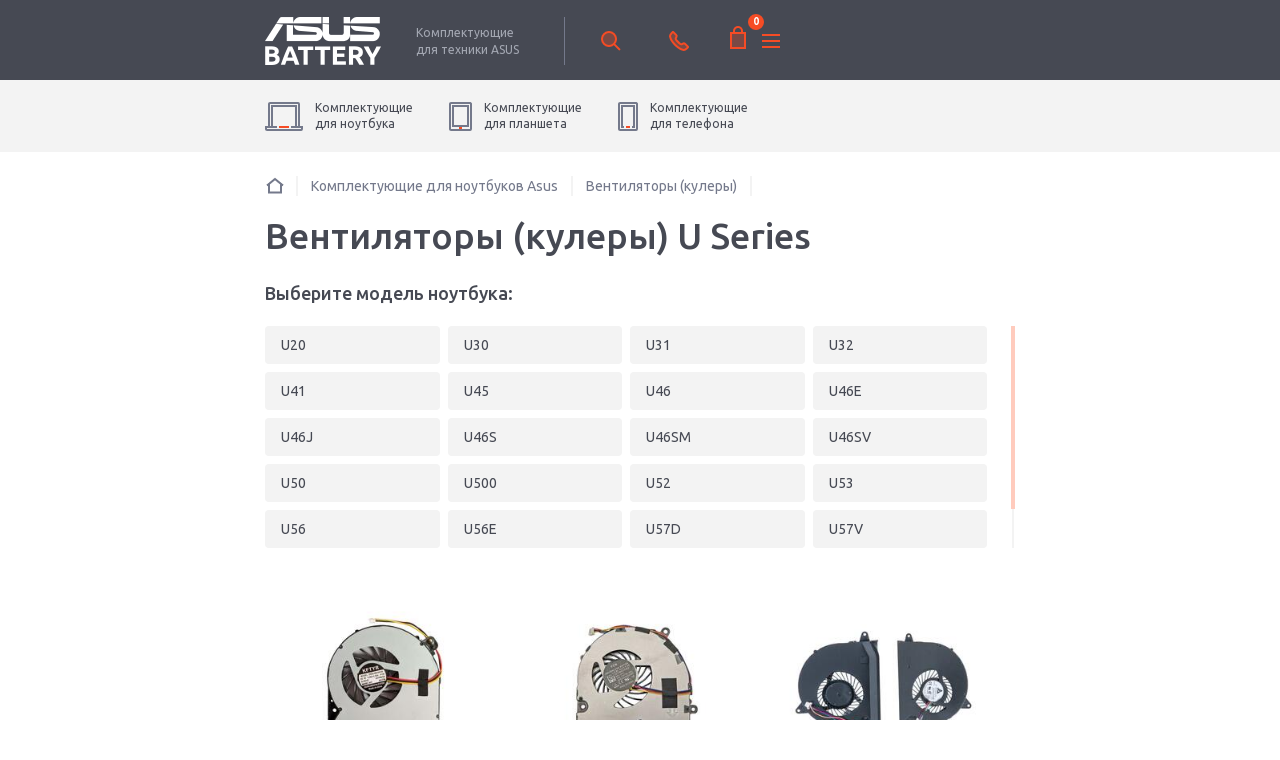

--- FILE ---
content_type: text/html; charset=UTF-8
request_url: https://asus-battery.ru/ventilyatory-kulery-dlya-noutbukov-asus/u-series
body_size: 11954
content:
<!DOCTYPE html><html lang="ru" dir="ltr"><head><title>Купить Вентиляторы (кулеры) U Series в Asus Battery ►Доставка по РФ</title><meta charset="utf-8" /><noscript><style>form.antibot * :not(.antibot-message) { display: none !important; }</style></noscript><style>.js img.b-lazy:not([src]) { visibility: hidden; }.js img.lazyloaded[data-sizes=auto] { display: block; width: 100%; }</style><meta name="MobileOptimized" content="width" /><meta name="HandheldFriendly" content="true" /><link rel="alternate" hreflang="x-default" href="https://asus-battery.ru/ventilyatory-kulery-dlya-noutbukov-asus/u-series" /><meta property="og:type" content="website" /><meta property="og:title" content="Купить Вентиляторы (кулеры) U Series в Asus Batter" /><meta property="og:image" content="https://asus-battery.ru/sites/asus_ru/files/asus-battery_white_header_116x48%402x.png" /><meta property="og:url" content="https://asus-battery.ru/ventilyatory-kulery-dlya-noutbukov-asus/u-series" /><meta name="description" content="Вентиляторы (кулеры) U Series ►►Гарантия на Комплектующие для ноутбуков Asus ⚡ Купить Вентиляторы (кулеры) U Series в магазине ⭐Asus Battery⭐ ✔️ Всегда в наличии ✔️ Оптимальная цена ✔️ Гарантия качества 👉 Доставка по всей России" /><meta property="og:description" content="Вентиляторы (кулеры) U Series ►►Гарантия на Комплектующие для ноутбуков Asus ⚡ Купить Вентиляторы (кулеры) U Series в магазине ⭐Asus Battery⭐ ✔️ Всегда в наличии ✔️ Оптимальная цена ✔️ Гарантия качества 👉 Доставка по всей России" /><link rel="shortcut icon" href="/sites/asus_ru/files/favicon.ico" type="image/vnd.microsoft.icon" /><link rel="canonical" href="https://asus-battery.ru/ventilyatory-kulery-dlya-noutbukov-asus/u-series" /><link rel="alternate" hreflang="ru-ru" href="https://asus-battery.ru/ventilyatory-kulery-dlya-noutbukov-asus/u-series" /><link rel="alternate" hreflang="ru-ua" href="https://asus-battery.com.ua/ventilyatory-kulery-dlya-noutbukov-asus/u-series" /><script src="/sites/asus_ru/files/google_tag/primary/google_tag.script.js?t4zfpn" defer></script><meta name="viewport" content="width=device-width, initial-scale=1.0, maximum-scale=1.0, user-scalable=no" /><meta http-equiv="X-UA-Compatible" content="IE=edge" /><link href="https://fonts.googleapis.com/css2?family=Ubuntu:ital,wght@0,300;0,400;0,500;0,700;1,400&display=swap" rel="stylesheet"><link rel="stylesheet" media="all" href="/sites/asus_ru/files/css/css_aGscPfJ7_awKzdhB-vhO85R3ymAasn59YlYndICH8b4.css" /><link rel="stylesheet" media="all" href="/sites/asus_ru/files/css/css_fpAkkQNiNqpXxOe3h3ryJcMzDlo9FxXB0Njark6Ic-I.css" /> <!--[if lte IE 8]><script src="/sites/asus_ru/files/js/js_VtafjXmRvoUgAzqzYTA3Wrjkx9wcWhjP0G4ZnnqRamA.js"></script><![endif]--> <script async src="https://www.googletagmanager.com/gtag/js?id=UA-101304636-1"></script><script>
window.dataLayer = window.dataLayer || [];
function gtag(){dataLayer.push(arguments);}
gtag('js', new Date());
gtag('config', 'UA-101304636-1');
</script></head><body class="region--ru page--catalog page--series page--root-cat--492 page-manager-id--catalog not-front user-anonymous lang--ru"> <noscript aria-hidden="true"><iframe src="https://www.googletagmanager.com/ns.html?id=GTM-PP4FC27" height="0" width="0" style="display:none;visibility:hidden"></iframe></noscript><div class="dialog-off-canvas-main-canvas" data-off-canvas-main-canvas> <header class="b--header js--header"><div class="b--header__main"><div class="b--header__main__container"><div class="b--header__main__row"><div class="b--header__main__col b--header__main__col_1"><div class="b--header__logo"><div class="b--header__logo__pic"><div id="block-logotipsaita" class="block block-myapi block-myapi-logo"><div class="block__in"> <a href="/"><img src="/sites/asus_ru/files/asus-battery_white_header_116x48%402x.png" width="" height="" alt="Acer battery" title="Asus-battery" itemprop="image" /></a></div></div></div><div class="b--header__logo__slogan"> Комплектующие <br />для техники <span>Asus</span></div></div></div><div class="b--header__main__col b--header__main__col_2"><div class="b--header__search js--header-search"> <button class="b--header__search__toggle js-listener--header-search-_toggle" type="button" > toggle search </button><div class="b--header__search__bar"><div class="b--header__search__bar__container"><div class="b--header__search__bar__row"><div class="mysearch block block-mysearch block-mysearch-form" data-drupal-selector="mysearch" autocomplete="off" id="block-search"><div class="block__in"><div class="mysearch-wrapper"><form action="/ventilyatory-kulery-dlya-noutbukov-asus/u-series" method="post" id="mysearch" accept-charset="UTF-8"><div class="search-inline-wrapper"><div class="form-item-form-text js-form-item form-item js-form-type-textfield form-item-text js-form-item-text"> <label for="mysearch-form-input"></label> <span class="field-prefix"><div id="mysearch-form-selected"></div></span> <input placeholder="Поиск" autocomplete="off" data-drupal-selector="mysearch-form-input" type="text" id="mysearch-form-input" name="text" value="" size="60" maxlength="128" class="form-text" /></div><div data-drupal-selector="edit-actions" class="form-actions container-wrapper js-form-wrapper form-wrapper" id="edit-actions"><input data-drupal-selector="mysearch-submit" type="submit" id="mysearch-submit" name="mysearch-submit" value="Найти" class="button js-form-submit form-submit" /></div></div><input autocomplete="off" data-drupal-selector="form-vcnmagcdnh7rjg8l49d8clj5yiikoq2ezc3ykplcef4" type="hidden" name="form_build_id" value="form-vCnmAgCdnH7RjG8l49d8CLJ5YIiKoQ2eZc3YKPLcef4" /><input data-drupal-selector="edit-mysearch" type="hidden" name="form_id" value="mysearch" /></form></div><div class="mysearch-form-results-wrapper"><div id="mysearch-form-results"></div></div></div></div></div></div></div><div class="b--header__search__autocomplete-blackout-overlay"></div></div></div><div class="b--header__main__col b--header__main__col_3"><div id="block-telefonheder" class="block block-block-content block-block-contentd21ba4a8-ffa8-4eb3-8640-20b565a4277d"><div class="block__in"><div class="b--header__contact js--header-contact"> <button class="b--header__contact__toggle js-listener--header-contact-_toggle" type="button">toggle contact</button><div class="b--header__contact__visible"><div id="header-contact-visible-_moscow" class="b--header__contact__visible__item state--header-contact-_active"> <a href="tel:+74954142879">+7 495 414-28-79</a></div><div id="header-contact-visible-_st-petersburg" class="b--header__contact__visible__item"> <a href="tel:+78124674998">+7 812 467-49-98</a></div></div><div class="b--header__contact__popup"><div class="b--header__contact__popup__bar"><div class="b--header__contact__tab"><div class="b--header__contact__tab__btn"><div class="b--header__contact__tab__btn__item state--header-contact-_active" data-toggle-contact="moscow">Москва</div><div class="b--header__contact__tab__btn__item" data-toggle-contact="st-petersburg">Санкт-Петербург</div></div><div class="b--header__contact__tab__pane"><div id="header-contact-pane-_moscow" class="b--header__contact__tab__pane__item state--header-contact-_active"><div class="b--header__contact__address"> ул. Ткацкая, <br /> 5с3 (м. Семеновская)</div><div class="b--header__contact__tel"><div class="b--header__contact__tel__number"> <a href="tel:+74954142879">+7 495 414-28-79</a></div><div class="b--header__contact__tel__btn"><div class="use-ajax" href="/contact/back_call?city=moscow" data-dialog-type="modal">Обратный звонок</div></div></div><div class="b--header__contact__timetable"><div class="b--header__contact__timetable__caption">График работы</div><div class="b--header__contact__timetable__info"><div class="b--header__contact__timetable__item"><div class="b--header__contact__timetable__val"><div class="b--header__contact__timetable__val__day">Пн-Вс</div><div class="b--header__contact__timetable__val__hour">09:00 - 21:00</div></div><div class="b--header__contact__timetable__remark">Оформление заказов по телефону</div></div><div class="b--header__contact__timetable__item"><div class="b--header__contact__timetable__val"><div class="b--header__contact__timetable__val__day"></div><div class="b--header__contact__timetable__val__hour"></div></div><div class="b--header__contact__timetable__remark"></div></div><div class="b--header__contact__timetable__item"><div class="b--header__contact__timetable__val"><div class="b--header__contact__timetable__val__day"></div><div class="b--header__contact__timetable__val__hour"></div></div><div class="b--header__contact__timetable__remark"></div></div></div></div></div><div id="header-contact-pane-_st-petersburg" class="b--header__contact__tab__pane__item"><div class="b--header__contact__address"> ул. Наличная, <br /> 44, корп. 2</div><div class="b--header__contact__tel"><div class="b--header__contact__tel__number"> <a href="tel:+78124674998">+7 812 467-49-98</a></div><div class="b--header__contact__tel__btn"><div class="use-ajax" href="/contact/back_call?city=piter" data-dialog-type="modal">Обратный звонок</div></div></div><div class="b--header__contact__timetable"><div class="b--header__contact__timetable__caption">График работы</div><div class="b--header__contact__timetable__info"><div class="b--header__contact__timetable__item"><div class="b--header__contact__timetable__val"><div class="b--header__contact__timetable__val__day">Пн-Пт</div><div class="b--header__contact__timetable__val__hour">10:00 - 18:00</div></div><div class="b--header__contact__timetable__remark">Оформление заказов по телефону</div></div><div class="b--header__contact__timetable__item"><div class="b--header__contact__timetable__val"><div class="b--header__contact__timetable__val__day">Пн-Пт</div><div class="b--header__contact__timetable__val__hour">10:00 - 20:00</div></div><div class="b--header__contact__timetable__remark">Самовывоз товаров из офиса</div></div><div class="b--header__contact__timetable__item"><div class="b--header__contact__timetable__val"><div class="b--header__contact__timetable__val__day">Сб-Вс</div><div class="b--header__contact__timetable__val__hour">10:00 - 18:00</div></div><div class="b--header__contact__timetable__remark">Самовывоз товаров из офиса</div></div></div></div></div></div></div></div></div></div></div></div></div><div class="b--header__main__col b--header__main__col_4"><div id="block-cart" class="block block-commerce-cart"><div class="block__in"><div class="cart--cart-block empty"><div class="b--cart-widget"> <a class="b--cart-widget__lnk" href="#"><div class="b--cart-widget__icon"><div class="b--cart-widget__count">0</div></div><div class="b--cart-widget__price"> 0,0 <span>₽</span></div> </a></div></div></div></div></div><div class="b--header__main__col b--header__main__col_5"><div class="b--main-menu js--main-menu"> <button class="b--main-menu__toggle js-listener--main-menu-toggle" type="button" > <span class="b--main-menu__toggle__icon"> <span class="b--main-menu__toggle__dash b--main-menu__toggle__dash_1" >&nbsp;</span > <span class="b--main-menu__toggle__dash b--main-menu__toggle__dash_2" >&nbsp;</span > <span class="b--main-menu__toggle__dash b--main-menu__toggle__dash_3" >&nbsp;</span > </span> меню </button><div class="b--main-menu__pane"><div class="b--main-menu__pane__container"><div class="b--main-menu__pane__row"> <nav role="navigation" aria-labelledby="block-osnovnaanavigacia-menu" id="block-osnovnaanavigacia" class="block block-menu navigation menu--main"><ul class="menu"><li class="menu-item"> <a href="/delivery" data-drupal-link-system-path="node/17">Доставка</a></li><li class="menu-item"> <a href="/payment" data-drupal-link-system-path="payment">Оплата</a></li><li class="menu-item"> <a href="/guarantees" data-drupal-link-system-path="guarantees">Гарантии</a></li><li class="menu-item"> <a href="/about" data-drupal-link-system-path="about">О магазине</a></li><li class="menu-item"> <a href="/contacts" data-drupal-link-system-path="contacts">Контакты</a></li></ul> </nav></div></div></div></div></div></div></div></div><div class="b--header__catnav"><div id="block-menu-top" class="block block-mybattery block-mybattery-menu"><div class="block__in"><div class="menu-wrapper menu-level-1-wrapper"><div class="menu-level-1-wrapper__in"><div class="menu-level-1-wrapper__in__in"><ul class="menu-level-1"><li class="item-level-1 id-492 has-childrens"><div class="item"><div class="name-wrapper"> <a href="/komplektuyuschie-dlya-noutbukov-asus" class="name" data-drupal-link-system-path="taxonomy/term/492"><div class="name__icon"></div><del>Комплектующие</del> <i>для</i> <mark>ноутбук<ins>а</ins></mark></a></div></div><div class="menu-wrapper menu-level-2-wrapper"><div class="menu-level-2-wrapper__in"><div class="menu-level-2-wrapper__in__in"><ul class="menu-level-2"><li class="item-level-2 id-1 "><div class="item"><div class="name-wrapper"> <a href="/akkumulyatory-dlya-noutbukov-asus" class="name" data-drupal-link-system-path="taxonomy/term/1"><div class="name__icon"></div>Аккумуляторы для ноутбуков</a></div></div></li><li class="item-level-2 id-2 "><div class="item"><div class="name-wrapper"> <a href="/power-supply" class="name" data-drupal-link-system-path="taxonomy/term/2"><div class="name__icon"></div>Блоки питания для ноутбуков</a></div></div></li><li class="item-level-2 id-2203 "><div class="item"><div class="name-wrapper"> <a href="/keyboard" class="name" data-drupal-link-system-path="taxonomy/term/2203"><div class="name__icon"></div>Клавиатуры</a></div></div></li><li class="item-level-2 id-3009 "><div class="item"><div class="name-wrapper"> <a href="/razemy-pitaniya-dlya-noutbukov-asus" class="name" data-drupal-link-system-path="taxonomy/term/3009"><div class="name__icon"></div>Разъемы питания для ноутбуков</a></div></div></li><li class="item-level-2 id-2146 "><div class="item"><div class="name-wrapper"> <a href="/shleyfy-dlya-noutbukov-asus" class="name" data-drupal-link-system-path="taxonomy/term/2146"><div class="name__icon"></div>Шлейфы для ноутбуков</a></div></div></li><li class="item-level-2 id-2928 "><div class="item"><div class="name-wrapper"> <a href="/petli-dlya-noutbukov-asus" class="name" data-drupal-link-system-path="taxonomy/term/2928"><div class="name__icon"></div>Петли для ноутбуков</a></div></div></li><li class="item-level-2 id-2929 "><div class="item"><div class="name-wrapper"> <a href="/ventilyatory-kulery-dlya-noutbukov-asus" class="name" data-drupal-link-system-path="taxonomy/term/2929"><div class="name__icon"></div>Вентиляторы (кулеры)</a></div></div></li><li class="item-level-2 id-5709 "><div class="item"><div class="name-wrapper"> <a href="/tachskriny-dlya-noutbukov-asus" class="name" data-drupal-link-system-path="taxonomy/term/5709"><div class="name__icon"></div>Тачскрины для ноутбуков</a></div></div></li><li class="item-level-2 id-2584 "><div class="item"><div class="name-wrapper"> <a href="/sistemy-okhlazhdeniya-v-sbore-asus" class="name" data-drupal-link-system-path="taxonomy/term/2584"><div class="name__icon"></div>Системы охлаждения в сборе</a></div></div></li></ul></div></div></div></li><li class="item-level-1 id-493 has-childrens"><div class="item"><div class="name-wrapper"> <a href="/komplektuyuschie-dlya-planshetov-asus" class="name" data-drupal-link-system-path="taxonomy/term/493"><div class="name__icon"></div><del>Комплектующие</del> <i>для</i> <mark>планшет<ins>а</ins></mark></a></div></div><div class="menu-wrapper menu-level-2-wrapper"><div class="menu-level-2-wrapper__in"><div class="menu-level-2-wrapper__in__in"><ul class="menu-level-2"><li class="item-level-2 id-2581 "><div class="item"><div class="name-wrapper"> <a href="/akkumulyatory-dlya-planshetov-asus" class="name" data-drupal-link-system-path="taxonomy/term/2581"><div class="name__icon"></div>Аккумуляторы для планшетов</a></div></div></li><li class="item-level-2 id-500 "><div class="item"><div class="name-wrapper"> <a href="/bloki-pitaniya-dlya-planshetov-asus" class="name" data-drupal-link-system-path="taxonomy/term/500"><div class="name__icon"></div>Блоки питания для планшетов</a></div></div></li><li class="item-level-2 id-1088 "><div class="item"><div class="name-wrapper"> <a href="/moduli-dlya-planshetov-asus" class="name" data-drupal-link-system-path="taxonomy/term/1088"><div class="name__icon"></div>Модули для планшетов</a></div></div></li><li class="item-level-2 id-2927 "><div class="item"><div class="name-wrapper"> <a href="/tachskriny-dlya-planshetov-asus" class="name" data-drupal-link-system-path="taxonomy/term/2927"><div class="name__icon"></div>Тачскрины для планшетов</a></div></div></li></ul></div></div></div></li><li class="item-level-1 id-494 has-childrens"><div class="item"><div class="name-wrapper"> <a href="/komplektuyuschie-dlya-telefonov-asus" class="name" data-drupal-link-system-path="taxonomy/term/494"><div class="name__icon"></div><del>Комплектующие</del> <i>для</i> <mark>телефон<ins>а</ins></mark></a></div></div><div class="menu-wrapper menu-level-2-wrapper"><div class="menu-level-2-wrapper__in"><div class="menu-level-2-wrapper__in__in"><ul class="menu-level-2"><li class="item-level-2 id-499 "><div class="item"><div class="name-wrapper"> <a href="/akkumulyatory-dlya-telefonov-asus" class="name" data-drupal-link-system-path="taxonomy/term/499"><div class="name__icon"></div>Аккумуляторы для смартфонов</a></div></div></li><li class="item-level-2 id-2582 "><div class="item"><div class="name-wrapper"> <a href="/tachskriny-dlya-telefonov-asus" class="name" data-drupal-link-system-path="taxonomy/term/2582"><div class="name__icon"></div>Тачскрины для смартфонов</a></div></div></li><li class="item-level-2 id-2583 "><div class="item"><div class="name-wrapper"> <a href="/moduli-i-ekrany-dlya-telefonov-asus" class="name" data-drupal-link-system-path="taxonomy/term/2583"><div class="name__icon"></div>Модули и экраны для смартфонов</a></div></div></li></ul></div></div></div></li></ul></div></div></div></div></div></div></header> <main class="b--main" role="main"><div class="b--main__top"><div class="b--main__top__container"><div class="b--main__top__row"><div id="block-breadcrumbs" class="block block-system block-system-breadcrumb-block"><div class="block__in"> <nav class="breadcrumb" role="navigation" aria-labelledby="system-breadcrumb"><ol itemscope itemtype="http://schema.org/BreadcrumbList"><li itemprop="itemListElement" itemscope itemtype="http://schema.org/ListItem"> <a href="/" itemprop="item"> <span class="breadcrumb-name" itemprop="name">Главная</span><meta itemprop="position" content="1" > </a></li><li itemprop="itemListElement" itemscope itemtype="http://schema.org/ListItem"> <a href="/komplektuyuschie-dlya-noutbukov-asus" itemprop="item"> <span class="breadcrumb-name" itemprop="name">Комплектующие для ноутбуков Asus</span><meta itemprop="position" content="2" > </a></li><li itemprop="itemListElement" itemscope itemtype="http://schema.org/ListItem"> <a href="/ventilyatory-kulery-dlya-noutbukov-asus" itemprop="item"> <span class="breadcrumb-name" itemprop="name">Вентиляторы (кулеры)</span><meta itemprop="position" content="3" > </a></li><li itemprop="itemListElement" itemscope itemtype="http://schema.org/ListItem"> <a href="/ventilyatory-kulery-dlya-noutbukov-asus/u-series" itemprop="item"> <span class="breadcrumb-name" itemprop="name">U Series</span><meta itemprop="position" content="4" > </a></li></ol> </nav></div></div><div id="block-page-title--2" class="block block-core block-page-title-block"><div class="block__in"><h1>Вентиляторы (кулеры) U Series</h1></div></div><div data-drupal-messages-fallback class="hidden"></div></div></div></div><div class="b--main__content"><div class="b--main__content__container"><div class="b--main__content__row"><div id="block-content" class="block block-system block-system-main-block"><div class="block__in"><div class="layout layout--onecol"><div class="layout__region layout__region--content"><div class="block-region-content"><div class="battery-filter battery-filter--selected-seria block block-mybattery block-mybattery-filter"><div class="block__in"><div class="b--catalog-filter-_models js--catalog-filter-_models"><div class="b--catalog-filter-_models__head"><div class="b--catalog-filter-_models__title"> Выберите модель ноутбука:</div></div><div class="b--catalog-filter-_models__body"><ul class="b--catalog-filter-_models__list"><li class="b--catalog-filter-_models__item "> <a href="/ventilyatory-kulery-dlya-noutbukov-asus/u-series/u20">U20</a></li><li class="b--catalog-filter-_models__item "> <a href="/ventilyatory-kulery-dlya-noutbukov-asus/u-series/u30">U30</a></li><li class="b--catalog-filter-_models__item "> <a href="/ventilyatory-kulery-dlya-noutbukov-asus/u-series/u31">U31</a></li><li class="b--catalog-filter-_models__item "> <a href="/ventilyatory-kulery-dlya-noutbukov-asus/u-series/u32">U32</a></li><li class="b--catalog-filter-_models__item "> <a href="/ventilyatory-kulery-dlya-noutbukov-asus/u-series/u41">U41</a></li><li class="b--catalog-filter-_models__item "> <a href="/ventilyatory-kulery-dlya-noutbukov-asus/u-series/u45">U45</a></li><li class="b--catalog-filter-_models__item "> <a href="/ventilyatory-kulery-dlya-noutbukov-asus/u-series/u46">U46</a></li><li class="b--catalog-filter-_models__item "> <a href="/ventilyatory-kulery-dlya-noutbukov-asus/u-series/u46e">U46E</a></li><li class="b--catalog-filter-_models__item "> <a href="/ventilyatory-kulery-dlya-noutbukov-asus/u-series/u46j">U46J</a></li><li class="b--catalog-filter-_models__item "> <a href="/ventilyatory-kulery-dlya-noutbukov-asus/u-series/u46s">U46S</a></li><li class="b--catalog-filter-_models__item "> <a href="/ventilyatory-kulery-dlya-noutbukov-asus/u-series/u46sm">U46SM</a></li><li class="b--catalog-filter-_models__item "> <a href="/ventilyatory-kulery-dlya-noutbukov-asus/u-series/u46sv">U46SV</a></li><li class="b--catalog-filter-_models__item "> <a href="/ventilyatory-kulery-dlya-noutbukov-asus/u-series/u50">U50</a></li><li class="b--catalog-filter-_models__item "> <a href="/ventilyatory-kulery-dlya-noutbukov-asus/u-series/u500">U500</a></li><li class="b--catalog-filter-_models__item "> <a href="/ventilyatory-kulery-dlya-noutbukov-asus/u-series/u52">U52</a></li><li class="b--catalog-filter-_models__item "> <a href="/ventilyatory-kulery-dlya-noutbukov-asus/u-series/u53">U53</a></li><li class="b--catalog-filter-_models__item "> <a href="/ventilyatory-kulery-dlya-noutbukov-asus/u-series/u56">U56</a></li><li class="b--catalog-filter-_models__item "> <a href="/ventilyatory-kulery-dlya-noutbukov-asus/u-series/u56e">U56E</a></li><li class="b--catalog-filter-_models__item "> <a href="/ventilyatory-kulery-dlya-noutbukov-asus/u-series/u57d">U57D</a></li><li class="b--catalog-filter-_models__item "> <a href="/ventilyatory-kulery-dlya-noutbukov-asus/u-series/u57v">U57V</a></li><li class="b--catalog-filter-_models__item "> <a href="/ventilyatory-kulery-dlya-noutbukov-asus/u-series/u6">U6</a></li></ul></div></div></div></div><div class="views-element-container block block-views block-views-blockcatalog-block-1"><div class="block__in"><div class="container-wrapper"><div class="view-catalog view-display-id-block_1 js-view-dom-id-8fe22965e607d7f5fd706d5edc13a17cb8b8ca8f4d5cdafdb5f058f2caf6af74"><div class="view-content"><div data-drupal-views-mypager-content-wrapper class="views-mypager-content-wrapper clearfix container-wrapper"><div class="views-row"><div class="commerce-product--category-492 commerce-product--category-2929 commerce-product commerce-product--type-default commerce-product--view-mode-teaser commerce-product--availability commerce-product--not-original teaser-count-prior-prop--2 ds-1col"><div class="b--product-teaser-main"><div class="b--product-teaser-main__in"><div class="b--product-teaser-main__photo"><div class="field field-name-field-img"><div class="field-value"> <a href="/prod/ventilyator-dlya-noutbuka-asus-a55d-k55d-u57d-5v-027a-3-pin-sunon" hreflang="ru"><img src="/sites/asus_ru/files/styles/product_teaser/public/product/348226de-3e52-11ec-b4fa-e0d55ea51cb2.jpg?itok=MIkZZGnb" width="236" height="168" alt="Купить Вентилятор для ноутбука Asus A55D 5V 0.28-0.50A 3-pin KFTYR" title="Вентилятор для ноутбука Asus A55D 5V 0.28-0.50A 3-pin KFTYR" itemprop="image" /></a></div></div></div><div class="b--product-teaser-main__except-photo"><div class="b--product-teaser-main__title"><div class="field field-name-title"><div class="field-value"> <a href="/prod/ventilyator-dlya-noutbuka-asus-a55d-k55d-u57d-5v-027a-3-pin-sunon" hreflang="ru">Вентилятор для ноутбука Asus A55D 5V 0.28-0.50A 3-pin KFTYR</a></div></div></div><div class="b--product-teaser-main__except-photo__except-title"><div class="b--product-teaser-main__priority_prop"><div class="field field-name-mybattery-full-priority-properties"><div class="field-value"><ul><li class="property-13"><div class="label">Разъем</div><div class="value" title="Разъем"> 3 pin</div></li><li class="property-14"><div class="label">Сила тока</div><div class="value" title="Сила тока"> 0,5 А</div></li></ul></div></div></div><div class="b--product-teaser-main__buy"><div class="field field-name-mycart-product-variation-fieldvariation-default-price"><div class="field-value"><div class="product--variation-field--variation_price__2731">400,0 <span>₽</span></div></div></div><div class="field field-name-variations"><div class="field-value"><div id="modal_ajax_form_commerce_order_item_add_to_cart_form_commerce_product_2731"><div class="commerce-order-item-add-to-cart-form-commerce-product-2731-wrapper"><form class="commerce-order-item-add-to-cart-form-commerce-product-2731 commerce-order-item-add-to-cart-form" data-drupal-selector="commerce-order-item-add-to-cart-form-commerce-product-2731" autocomplete="off" action="/ventilyatory-kulery-dlya-noutbukov-asus/u-series" method="post" id="commerce-order-item-add-to-cart-form-commerce-product-2731" accept-charset="UTF-8"><div class="field--type-entity-reference field--name-purchased-entity field--widget-commerce-product-variation-attributes container-wrapper js-form-wrapper form-wrapper" data-drupal-selector="edit-purchased-entity-wrapper" id="edit-purchased-entity-wrapper--12"></div><input autocomplete="off" data-drupal-selector="form-ics6wxjjfmcukx53-9ol1u-ui1cdoyoqtqmlacopvnw" type="hidden" name="form_build_id" value="form-iCS6wXJjfmcUkx53-9ol1U_uI1CDoYOQTQmLACoPVnw" /><input data-drupal-selector="edit-form-id" type="hidden" name="form_id" value="commerce_order_item_add_to_cart_form_commerce_product_2731" /><div data-drupal-selector="edit-actions" class="form-actions container-wrapper js-form-wrapper form-wrapper" id="edit-actions--12"><input class="button--add-to-cart button button--primary js-form-submit form-submit" data-drupal-selector="edit-submit" type="submit" id="edit-submit--12" name="op" value="В корзину" /></div></form></div></div></div></div></div></div></div></div></div></div></div><div class="views-row"><div class="commerce-product--category-492 commerce-product--category-2929 commerce-product commerce-product--type-default commerce-product--view-mode-teaser commerce-product--availability commerce-product--not-original teaser-count-prior-prop--2 ds-1col"><div class="b--product-teaser-main"><div class="b--product-teaser-main__in"><div class="b--product-teaser-main__photo"><div class="field field-name-field-img"><div class="field-value"> <a href="/prod/ventilyator-asus-u41-5v-04a-4-pin-brushless" hreflang="ru"><img src="/sites/asus_ru/files/styles/product_teaser/public/product/705cb573-0ee5-11ec-b4ef-e0d55ea51cb2.jpg?itok=CXqBmdSn" width="236" height="168" alt="Купить Вентилятор Asus U41 5V 0.4A 4-pin Brushless" title="Вентилятор Asus U41 5V 0.4A 4-pin Brushless" itemprop="image" /></a></div></div></div><div class="b--product-teaser-main__except-photo"><div class="b--product-teaser-main__title"><div class="field field-name-title"><div class="field-value"> <a href="/prod/ventilyator-asus-u41-5v-04a-4-pin-brushless" hreflang="ru">Вентилятор Asus U41 5V 0.4A 4-pin Brushless</a></div></div></div><div class="b--product-teaser-main__except-photo__except-title"><div class="b--product-teaser-main__priority_prop"><div class="field field-name-mybattery-full-priority-properties"><div class="field-value"><ul><li class="property-13"><div class="label">Разъем</div><div class="value" title="Разъем"> 4 Pin</div></li><li class="property-14"><div class="label">Сила тока</div><div class="value" title="Сила тока"> 0,4 А</div></li></ul></div></div></div><div class="b--product-teaser-main__buy"><div class="field field-name-mycart-product-variation-fieldvariation-default-price"><div class="field-value"><div class="product--variation-field--variation_price__2314">600,0 <span>₽</span></div></div></div><div class="field field-name-variations"><div class="field-value"><div id="modal_ajax_form_commerce_order_item_add_to_cart_form_commerce_product_2314"><div class="commerce-order-item-add-to-cart-form-commerce-product-2314-wrapper"><form class="commerce-order-item-add-to-cart-form-commerce-product-2314 commerce-order-item-add-to-cart-form" data-drupal-selector="commerce-order-item-add-to-cart-form-commerce-product-2314" autocomplete="off" action="/ventilyatory-kulery-dlya-noutbukov-asus/u-series" method="post" id="commerce-order-item-add-to-cart-form-commerce-product-2314" accept-charset="UTF-8"><div class="field--type-entity-reference field--name-purchased-entity field--widget-commerce-product-variation-attributes container-wrapper js-form-wrapper form-wrapper" data-drupal-selector="edit-purchased-entity-wrapper" id="edit-purchased-entity-wrapper--11"></div><input autocomplete="off" data-drupal-selector="form-0-iw7p49u0w649r0yquelvlvc8b4x-xhhbsglfmpsfm" type="hidden" name="form_build_id" value="form-0_IW7p49u0w649r0YQuELvlVC8B4X-XhHbsGLFmpsFM" /><input data-drupal-selector="edit-form-id" type="hidden" name="form_id" value="commerce_order_item_add_to_cart_form_commerce_product_2314" /><div data-drupal-selector="edit-actions" class="form-actions container-wrapper js-form-wrapper form-wrapper" id="edit-actions--11"><input class="button--add-to-cart button button--primary js-form-submit form-submit" data-drupal-selector="edit-submit" type="submit" id="edit-submit--11" name="op" value="В корзину" /></div></form></div></div></div></div></div></div></div></div></div></div></div><div class="views-row"><div class="commerce-product--category-492 commerce-product--category-2929 commerce-product commerce-product--type-default commerce-product--view-mode-teaser commerce-product--availability commerce-product--not-original teaser-count-prior-prop--2 ds-1col"><div class="b--product-teaser-main"><div class="b--product-teaser-main__in"><div class="b--product-teaser-main__photo"><div class="field field-name-field-img"><div class="field-value"> <a href="/prod/ventilyator-dlya-noutbuka-asus-asus-u31-u31f-u31j-u31e-u31jg-u31jf-u31s-u31sd-u31sg-x35f-x35j" hreflang="ru"><img src="/sites/asus_ru/files/styles/product_teaser/public/product/f9a03fa6-6fbc-11e8-85a1-902b346c038f.jpg?itok=BYd0qpIp" width="236" height="168" alt="Купить Вентилятор для ноутбука Asus Asus U31, U31F, U31J, U31E, U31JG, U31JF, U31S, U31SD, U31SG, X35F, X35J, X35JG, X35S, X35SD, X35SG, 5V 0.4A 4-pin Brushless" title="Вентилятор для ноутбука Asus Asus U31, U31F, U31J, U31E, U31JG, U31JF, U31S, U31SD, U31SG, X35F, X35J, X35JG, X35S, X35SD, X35SG, 5V 0.4A 4-pin Brushless" itemprop="image" /></a></div></div></div><div class="b--product-teaser-main__except-photo"><div class="b--product-teaser-main__title"><div class="field field-name-title"><div class="field-value"> <a href="/prod/ventilyator-dlya-noutbuka-asus-asus-u31-u31f-u31j-u31e-u31jg-u31jf-u31s-u31sd-u31sg-x35f-x35j" hreflang="ru">Вентилятор для ноутбука Asus Asus U31, U31F, U31J, U31E, U31JG, U31JF, U31S, U31SD, U31SG, X35F, X35J, X35JG, X35S, X35SD, X35SG, 5V 0.4A 4-pin Brushless</a></div></div></div><div class="b--product-teaser-main__except-photo__except-title"><div class="b--product-teaser-main__priority_prop"><div class="field field-name-mybattery-full-priority-properties"><div class="field-value"><ul><li class="property-13"><div class="label">Разъем</div><div class="value" title="Разъем"> 4 Pin</div></li><li class="property-14"><div class="label">Сила тока</div><div class="value" title="Сила тока"> 0,4 А</div></li></ul></div></div></div><div class="b--product-teaser-main__buy"><div class="field field-name-mycart-product-variation-fieldvariation-default-price"><div class="field-value"><div class="product--variation-field--variation_price__2313">550,0 <span>₽</span></div></div></div><div class="field field-name-variations"><div class="field-value"><div id="modal_ajax_form_commerce_order_item_add_to_cart_form_commerce_product_2313"><div class="commerce-order-item-add-to-cart-form-commerce-product-2313-wrapper"><form class="commerce-order-item-add-to-cart-form-commerce-product-2313 commerce-order-item-add-to-cart-form" data-drupal-selector="commerce-order-item-add-to-cart-form-commerce-product-2313" autocomplete="off" action="/ventilyatory-kulery-dlya-noutbukov-asus/u-series" method="post" id="commerce-order-item-add-to-cart-form-commerce-product-2313" accept-charset="UTF-8"><div class="field--type-entity-reference field--name-purchased-entity field--widget-commerce-product-variation-attributes container-wrapper js-form-wrapper form-wrapper" data-drupal-selector="edit-purchased-entity-wrapper" id="edit-purchased-entity-wrapper--10"></div><input autocomplete="off" data-drupal-selector="form-9iet1kf2cnfxvkkfjmnui5hcqyy9bznduelg1fl4qgu" type="hidden" name="form_build_id" value="form-9IEt1kF2CnfxvkkFjmNUI5hCqyY9bZnDuElG1fl4QGU" /><input data-drupal-selector="edit-form-id" type="hidden" name="form_id" value="commerce_order_item_add_to_cart_form_commerce_product_2313" /><div data-drupal-selector="edit-actions" class="form-actions container-wrapper js-form-wrapper form-wrapper" id="edit-actions--10"><input class="button--add-to-cart button button--primary js-form-submit form-submit" data-drupal-selector="edit-submit" type="submit" id="edit-submit--10" name="op" value="В корзину" /></div></form></div></div></div></div></div></div></div></div></div></div></div><div class="views-row"><div class="commerce-product--category-492 commerce-product--category-2929 commerce-product commerce-product--type-default commerce-product--view-mode-teaser commerce-product--availability commerce-product--not-original teaser-count-prior-prop--2 ds-1col"><div class="b--product-teaser-main"><div class="b--product-teaser-main__in"><div class="b--product-teaser-main__photo"><div class="field field-name-field-img"><div class="field-value"> <a href="/prod/ventilyator-asus-a45d-5v-025a-4-pin-sunon" hreflang="ru"><img src="/sites/asus_ru/files/styles/product_teaser/public/product/df3408f8-6f19-11e8-85a1-902b346c038f.jpg?itok=1kWJoEdd" width="236" height="168" alt="Купить Вентилятор Asus A45D 5V 0.25A 4-pin SUNON" title="Вентилятор Asus A45D 5V 0.25A 4-pin SUNON" itemprop="image" /></a></div></div></div><div class="b--product-teaser-main__except-photo"><div class="b--product-teaser-main__title"><div class="field field-name-title"><div class="field-value"> <a href="/prod/ventilyator-asus-a45d-5v-025a-4-pin-sunon" hreflang="ru">Вентилятор Asus A45D 5V 0.25A 4-pin SUNON</a></div></div></div><div class="b--product-teaser-main__except-photo__except-title"><div class="b--product-teaser-main__priority_prop"><div class="field field-name-mybattery-full-priority-properties"><div class="field-value"><ul><li class="property-13"><div class="label">Разъем</div><div class="value" title="Разъем"> 4 Pin</div></li><li class="property-14"><div class="label">Сила тока</div><div class="value" title="Сила тока"> 0,25 А</div></li></ul></div></div></div><div class="b--product-teaser-main__buy"><div class="field field-name-mycart-product-variation-fieldvariation-default-price"><div class="field-value"><div class="product--variation-field--variation_price__2278">510,0 <span>₽</span></div></div></div><div class="field field-name-variations"><div class="field-value"><div id="modal_ajax_form_commerce_order_item_add_to_cart_form_commerce_product_2278"><div class="commerce-order-item-add-to-cart-form-commerce-product-2278-wrapper"><form class="commerce-order-item-add-to-cart-form-commerce-product-2278 commerce-order-item-add-to-cart-form" data-drupal-selector="commerce-order-item-add-to-cart-form-commerce-product-2278" autocomplete="off" action="/ventilyatory-kulery-dlya-noutbukov-asus/u-series" method="post" id="commerce-order-item-add-to-cart-form-commerce-product-2278" accept-charset="UTF-8"><div class="field--type-entity-reference field--name-purchased-entity field--widget-commerce-product-variation-attributes container-wrapper js-form-wrapper form-wrapper" data-drupal-selector="edit-purchased-entity-wrapper" id="edit-purchased-entity-wrapper--9"></div><input autocomplete="off" data-drupal-selector="form-yugltobes-wzdm6ccgr9js9bdqcwh52rc-k2p2kwua0" type="hidden" name="form_build_id" value="form-YUGLTobeS_WZdm6CCgR9Js9bDQCWH52Rc_k2p2kWUa0" /><input data-drupal-selector="edit-form-id" type="hidden" name="form_id" value="commerce_order_item_add_to_cart_form_commerce_product_2278" /><div data-drupal-selector="edit-actions" class="form-actions container-wrapper js-form-wrapper form-wrapper" id="edit-actions--9"><input class="button--add-to-cart button button--primary js-form-submit form-submit" data-drupal-selector="edit-submit" type="submit" id="edit-submit--9" name="op" value="В корзину" /></div></form></div></div></div></div></div></div></div></div></div></div></div><div class="views-row"><div class="commerce-product--category-492 commerce-product--category-2929 commerce-product commerce-product--type-default commerce-product--view-mode-teaser commerce-product--not-availability commerce-product--not-original teaser-count-prior-prop--2 ds-1col"><div class="b--product-teaser-main"><div class="b--product-teaser-main__in"><div class="b--product-teaser-main__photo"><div class="field field-name-field-img"><div class="field-value"> <a href="/prod/ventilyator-dlya-noutbuka-asus-zenbook-u500-ux51-pravyy-5v-04a-4-pin-brushless" hreflang="ru"><img src="/sites/asus_ru/files/styles/product_teaser/public/product/31a77fff-0249-11ea-b450-e0d55ea51cb2.jpg?itok=uyVK8Pb9" width="236" height="168" alt="Купить Вентилятор для ноутбука Asus Zenbook U500, UX51 правый 5V 0.4A 4-pin Brushless" title="Вентилятор для ноутбука Asus Zenbook U500, UX51 правый 5V 0.4A 4-pin Brushless" itemprop="image" /></a></div></div></div><div class="b--product-teaser-main__except-photo"><div class="b--product-teaser-main__title"><div class="field field-name-title"><div class="field-value"> <a href="/prod/ventilyator-dlya-noutbuka-asus-zenbook-u500-ux51-pravyy-5v-04a-4-pin-brushless" hreflang="ru">Вентилятор для ноутбука Asus Zenbook U500, UX51 правый 5V 0.4A 4-pin Brushless</a></div></div></div><div class="b--product-teaser-main__except-photo__except-title"><div class="b--product-teaser-main__priority_prop"><div class="field field-name-mybattery-full-priority-properties"><div class="field-value"><ul><li class="property-13"><div class="label">Разъем</div><div class="value" title="Разъем"> 4 Pin</div></li><li class="property-14"><div class="label">Сила тока</div><div class="value" title="Сила тока"> 0,4 А</div></li></ul></div></div></div><div class="b--product-teaser-main__buy"><div class="field field-name-mycart-product-variation-fieldvariation-default-price"><div class="field-value"><div class="product--variation-field--variation_price__2923">1 900,0 <span>₽</span></div></div></div><div class="field field-name-variations"><div class="field-value"><div id="modal_ajax_form_commerce_order_item_add_to_cart_form_commerce_product_2923"><div class="commerce-order-item-add-to-cart-form-commerce-product-2923-wrapper"><form class="commerce-order-item-add-to-cart-form-commerce-product-2923 commerce-order-item-add-to-cart-form" data-drupal-selector="commerce-order-item-add-to-cart-form-commerce-product-2923" autocomplete="off" action="/ventilyatory-kulery-dlya-noutbukov-asus/u-series" method="post" id="commerce-order-item-add-to-cart-form-commerce-product-2923" accept-charset="UTF-8"><div class="field--type-entity-reference field--name-purchased-entity field--widget-commerce-product-variation-attributes container-wrapper js-form-wrapper form-wrapper" data-drupal-selector="edit-purchased-entity-wrapper" id="edit-purchased-entity-wrapper--8"></div><input autocomplete="off" data-drupal-selector="form-jtga6pyxt0zvopd6eptlwzuzhekhmvphx1yjnxappvq" type="hidden" name="form_build_id" value="form-JTgA6pyXt0ZVOPD6eptlWZUZhEKhMVPHX1yjNXapPVQ" /><input data-drupal-selector="edit-form-id" type="hidden" name="form_id" value="commerce_order_item_add_to_cart_form_commerce_product_2923" /><div data-drupal-selector="edit-actions" class="form-actions container-wrapper js-form-wrapper form-wrapper" id="edit-actions--8"><span class="use-ajax" data-dialog-type="modal" data-dialog-options="{&quot;width&quot;:750, &quot;classes&quot;: {&quot;ui-dialog&quot;: &quot;b--ui-dialog_notify-availability&quot;}}" href="/notify/2923" data-drupal-selector="edit-submit">Сообщить о появлении</span></div></form></div></div></div></div></div></div></div></div></div></div></div><div class="views-row"><div class="commerce-product--category-492 commerce-product--category-2929 commerce-product commerce-product--type-default commerce-product--view-mode-teaser commerce-product--not-availability commerce-product--not-original teaser-count-prior-prop--2 ds-1col"><div class="b--product-teaser-main"><div class="b--product-teaser-main__in"><div class="b--product-teaser-main__photo"><div class="field field-name-field-img"><div class="field-value"> <a href="/prod/ventilyator-dlya-noutbuka-asus-zenbook-u500-5v-04a-4-pin-brushless" hreflang="ru"><img src="/sites/asus_ru/files/styles/product_teaser/public/product/12c24c5c-bdc8-11e9-b441-e0d55ea51cb2.jpg?itok=isC7KPZr" width="236" height="168" alt="Купить Вентилятор для ноутбука Asus Zenbook U500 5V 0.4A 4-pin Brushless" title="Вентилятор для ноутбука Asus Zenbook U500 5V 0.4A 4-pin Brushless" itemprop="image" /></a></div></div></div><div class="b--product-teaser-main__except-photo"><div class="b--product-teaser-main__title"><div class="field field-name-title"><div class="field-value"> <a href="/prod/ventilyator-dlya-noutbuka-asus-zenbook-u500-5v-04a-4-pin-brushless" hreflang="ru">Вентилятор для ноутбука Asus Zenbook U500 5V 0.4A 4-pin Brushless</a></div></div></div><div class="b--product-teaser-main__except-photo__except-title"><div class="b--product-teaser-main__priority_prop"><div class="field field-name-mybattery-full-priority-properties"><div class="field-value"><ul><li class="property-13"><div class="label">Разъем</div><div class="value" title="Разъем"> 4 Pin</div></li><li class="property-14"><div class="label">Сила тока</div><div class="value" title="Сила тока"> 0,4 А</div></li></ul></div></div></div><div class="b--product-teaser-main__buy"><div class="field field-name-mycart-product-variation-fieldvariation-default-price"><div class="field-value"><div class="product--variation-field--variation_price__2772">1 900,0 <span>₽</span></div></div></div><div class="field field-name-variations"><div class="field-value"><div id="modal_ajax_form_commerce_order_item_add_to_cart_form_commerce_product_2772"><div class="commerce-order-item-add-to-cart-form-commerce-product-2772-wrapper"><form class="commerce-order-item-add-to-cart-form-commerce-product-2772 commerce-order-item-add-to-cart-form" data-drupal-selector="commerce-order-item-add-to-cart-form-commerce-product-2772" autocomplete="off" action="/ventilyatory-kulery-dlya-noutbukov-asus/u-series" method="post" id="commerce-order-item-add-to-cart-form-commerce-product-2772" accept-charset="UTF-8"><div class="field--type-entity-reference field--name-purchased-entity field--widget-commerce-product-variation-attributes container-wrapper js-form-wrapper form-wrapper" data-drupal-selector="edit-purchased-entity-wrapper" id="edit-purchased-entity-wrapper--7"></div><input autocomplete="off" data-drupal-selector="form-z95afsa-twjxhycyx4w0njqhn8-0-gwofflebwuuncq" type="hidden" name="form_build_id" value="form-z95aFSa_TwJXHYcYx4w0nJQhN8_0-GWoFflebWuUncQ" /><input data-drupal-selector="edit-form-id" type="hidden" name="form_id" value="commerce_order_item_add_to_cart_form_commerce_product_2772" /><div data-drupal-selector="edit-actions" class="form-actions container-wrapper js-form-wrapper form-wrapper" id="edit-actions--7"><span class="use-ajax" data-dialog-type="modal" data-dialog-options="{&quot;width&quot;:750, &quot;classes&quot;: {&quot;ui-dialog&quot;: &quot;b--ui-dialog_notify-availability&quot;}}" href="/notify/2772" data-drupal-selector="edit-submit">Сообщить о появлении</span></div></form></div></div></div></div></div></div></div></div></div></div></div><div class="views-row"><div class="commerce-product--category-492 commerce-product--category-2929 commerce-product commerce-product--type-default commerce-product--view-mode-teaser commerce-product--not-availability commerce-product--not-original teaser-count-prior-prop--2 ds-1col"><div class="b--product-teaser-main"><div class="b--product-teaser-main__in"><div class="b--product-teaser-main__photo"><div class="field field-name-field-img"><div class="field-value"> <a href="/prod/ventilyator-dlya-noutbuka-asus-u20-5v-04a-4-pin-brushless" hreflang="ru"><img src="/sites/asus_ru/files/styles/product_teaser/public/product/05fbd401-af9a-11e9-b43e-e0d55ea51cb2.jpg?itok=8ZMGE9cI" width="236" height="168" alt="Купить Вентилятор для ноутбука Asus U20 5V 0.4A 4-pin Brushless" title="Вентилятор для ноутбука Asus U20 5V 0.4A 4-pin Brushless" itemprop="image" /></a></div></div></div><div class="b--product-teaser-main__except-photo"><div class="b--product-teaser-main__title"><div class="field field-name-title"><div class="field-value"> <a href="/prod/ventilyator-dlya-noutbuka-asus-u20-5v-04a-4-pin-brushless" hreflang="ru">Вентилятор для ноутбука Asus U20 5V 0.4A 4-pin Brushless</a></div></div></div><div class="b--product-teaser-main__except-photo__except-title"><div class="b--product-teaser-main__priority_prop"><div class="field field-name-mybattery-full-priority-properties"><div class="field-value"><ul><li class="property-13"><div class="label">Разъем</div><div class="value" title="Разъем"> 4 Pin</div></li><li class="property-14"><div class="label">Сила тока</div><div class="value" title="Сила тока"> 0,4 А</div></li></ul></div></div></div><div class="b--product-teaser-main__buy"><div class="field field-name-mycart-product-variation-fieldvariation-default-price"><div class="field-value"><div class="product--variation-field--variation_price__2760">450,0 <span>₽</span></div></div></div><div class="field field-name-variations"><div class="field-value"><div id="modal_ajax_form_commerce_order_item_add_to_cart_form_commerce_product_2760"><div class="commerce-order-item-add-to-cart-form-commerce-product-2760-wrapper"><form class="commerce-order-item-add-to-cart-form-commerce-product-2760 commerce-order-item-add-to-cart-form" data-drupal-selector="commerce-order-item-add-to-cart-form-commerce-product-2760" autocomplete="off" action="/ventilyatory-kulery-dlya-noutbukov-asus/u-series" method="post" id="commerce-order-item-add-to-cart-form-commerce-product-2760" accept-charset="UTF-8"><div class="field--type-entity-reference field--name-purchased-entity field--widget-commerce-product-variation-attributes container-wrapper js-form-wrapper form-wrapper" data-drupal-selector="edit-purchased-entity-wrapper" id="edit-purchased-entity-wrapper--6"></div><input autocomplete="off" data-drupal-selector="form-3i43h1j1susiigu6vbjrpikolyoyabidohchpc1incu" type="hidden" name="form_build_id" value="form-3i43h1j1sUSiIgu6VBJrPIkOlyOYAbiDoHcHPC1INCU" /><input data-drupal-selector="edit-form-id" type="hidden" name="form_id" value="commerce_order_item_add_to_cart_form_commerce_product_2760" /><div data-drupal-selector="edit-actions" class="form-actions container-wrapper js-form-wrapper form-wrapper" id="edit-actions--6"><span class="use-ajax" data-dialog-type="modal" data-dialog-options="{&quot;width&quot;:750, &quot;classes&quot;: {&quot;ui-dialog&quot;: &quot;b--ui-dialog_notify-availability&quot;}}" href="/notify/2760" data-drupal-selector="edit-submit">Сообщить о появлении</span></div></form></div></div></div></div></div></div></div></div></div></div></div><div class="views-row"><div class="commerce-product--category-492 commerce-product--category-2929 commerce-product commerce-product--type-default commerce-product--view-mode-teaser commerce-product--not-availability commerce-product--not-original teaser-count-prior-prop--2 ds-1col"><div class="b--product-teaser-main"><div class="b--product-teaser-main__in"><div class="b--product-teaser-main__photo"><div class="field field-name-field-img"><div class="field-value"> <a href="/prod/ventilyator-dlya-noutbuka-asus-u30-5v-05a-4-pin-brushless" hreflang="ru"><img src="/sites/asus_ru/files/styles/product_teaser/public/product/1c211ce0-af9d-11e9-b43e-e0d55ea51cb2.jpg?itok=LBvuWl6B" width="236" height="168" alt="Купить Вентилятор для ноутбука Asus U30 5V 0.5A 4-pin Brushless" title="Вентилятор для ноутбука Asus U30 5V 0.5A 4-pin Brushless" itemprop="image" /></a></div></div></div><div class="b--product-teaser-main__except-photo"><div class="b--product-teaser-main__title"><div class="field field-name-title"><div class="field-value"> <a href="/prod/ventilyator-dlya-noutbuka-asus-u30-5v-05a-4-pin-brushless" hreflang="ru">Вентилятор для ноутбука Asus U30 5V 0.5A 4-pin Brushless</a></div></div></div><div class="b--product-teaser-main__except-photo__except-title"><div class="b--product-teaser-main__priority_prop"><div class="field field-name-mybattery-full-priority-properties"><div class="field-value"><ul><li class="property-13"><div class="label">Разъем</div><div class="value" title="Разъем"> 4 Pin</div></li><li class="property-14"><div class="label">Сила тока</div><div class="value" title="Сила тока"> 0,4 А</div></li></ul></div></div></div><div class="b--product-teaser-main__buy"><div class="field field-name-mycart-product-variation-fieldvariation-default-price"><div class="field-value"><div class="product--variation-field--variation_price__2761">750,0 <span>₽</span></div></div></div><div class="field field-name-variations"><div class="field-value"><div id="modal_ajax_form_commerce_order_item_add_to_cart_form_commerce_product_2761"><div class="commerce-order-item-add-to-cart-form-commerce-product-2761-wrapper"><form class="commerce-order-item-add-to-cart-form-commerce-product-2761 commerce-order-item-add-to-cart-form" data-drupal-selector="commerce-order-item-add-to-cart-form-commerce-product-2761" autocomplete="off" action="/ventilyatory-kulery-dlya-noutbukov-asus/u-series" method="post" id="commerce-order-item-add-to-cart-form-commerce-product-2761" accept-charset="UTF-8"><div class="field--type-entity-reference field--name-purchased-entity field--widget-commerce-product-variation-attributes container-wrapper js-form-wrapper form-wrapper" data-drupal-selector="edit-purchased-entity-wrapper" id="edit-purchased-entity-wrapper--5"></div><input autocomplete="off" data-drupal-selector="form-tbtv4clztq2-d4aidzqgik6fsqb5uqecdpv3ujnh6hy" type="hidden" name="form_build_id" value="form-tBtv4clZtQ2_D4aiDZQGik6fsqb5uqECdpV3ujnh6HY" /><input data-drupal-selector="edit-form-id" type="hidden" name="form_id" value="commerce_order_item_add_to_cart_form_commerce_product_2761" /><div data-drupal-selector="edit-actions" class="form-actions container-wrapper js-form-wrapper form-wrapper" id="edit-actions--5"><span class="use-ajax" data-dialog-type="modal" data-dialog-options="{&quot;width&quot;:750, &quot;classes&quot;: {&quot;ui-dialog&quot;: &quot;b--ui-dialog_notify-availability&quot;}}" href="/notify/2761" data-drupal-selector="edit-submit">Сообщить о появлении</span></div></form></div></div></div></div></div></div></div></div></div></div></div><div class="views-row"><div class="commerce-product--category-492 commerce-product--category-2929 commerce-product commerce-product--type-default commerce-product--view-mode-teaser commerce-product--not-availability commerce-product--not-original teaser-count-prior-prop--2 ds-1col"><div class="b--product-teaser-main"><div class="b--product-teaser-main__in"><div class="b--product-teaser-main__photo"><div class="field field-name-field-img"><div class="field-value"> <a href="/prod/ventilyator-dlya-noutbuka-asus-u32j-5v-04a-4-pin-brushless" hreflang="ru"><img src="/sites/asus_ru/files/styles/product_teaser/public/product/8f457f09-b1dc-11e9-b440-e0d55ea51cb2.jpg?itok=k5tEe6Zq" width="236" height="168" alt="Купить Вентилятор для ноутбука Asus U32J 5V 0.4A 4-pin Brushless" title="Вентилятор для ноутбука Asus U32J 5V 0.4A 4-pin Brushless" itemprop="image" /></a></div></div></div><div class="b--product-teaser-main__except-photo"><div class="b--product-teaser-main__title"><div class="field field-name-title"><div class="field-value"> <a href="/prod/ventilyator-dlya-noutbuka-asus-u32j-5v-04a-4-pin-brushless" hreflang="ru">Вентилятор для ноутбука Asus U32J 5V 0.4A 4-pin Brushless</a></div></div></div><div class="b--product-teaser-main__except-photo__except-title"><div class="b--product-teaser-main__priority_prop"><div class="field field-name-mybattery-full-priority-properties"><div class="field-value"><ul><li class="property-13"><div class="label">Разъем</div><div class="value" title="Разъем"> 4 Pin</div></li><li class="property-14"><div class="label">Сила тока</div><div class="value" title="Сила тока"> 0,4 А</div></li></ul></div></div></div><div class="b--product-teaser-main__buy"><div class="field field-name-mycart-product-variation-fieldvariation-default-price"><div class="field-value"><div class="product--variation-field--variation_price__2762">750,0 <span>₽</span></div></div></div><div class="field field-name-variations"><div class="field-value"><div id="modal_ajax_form_commerce_order_item_add_to_cart_form_commerce_product_2762"><div class="commerce-order-item-add-to-cart-form-commerce-product-2762-wrapper"><form class="commerce-order-item-add-to-cart-form-commerce-product-2762 commerce-order-item-add-to-cart-form" data-drupal-selector="commerce-order-item-add-to-cart-form-commerce-product-2762" autocomplete="off" action="/ventilyatory-kulery-dlya-noutbukov-asus/u-series" method="post" id="commerce-order-item-add-to-cart-form-commerce-product-2762" accept-charset="UTF-8"><div class="field--type-entity-reference field--name-purchased-entity field--widget-commerce-product-variation-attributes container-wrapper js-form-wrapper form-wrapper" data-drupal-selector="edit-purchased-entity-wrapper" id="edit-purchased-entity-wrapper--4"></div><input autocomplete="off" data-drupal-selector="form-xqtjw5dkoeskyo1rv1xli9ze184kwpirrpi887gzopc" type="hidden" name="form_build_id" value="form-xQtjw5DKOEskyo1rv1xlI9ze184kWPIRrPI887GZOPc" /><input data-drupal-selector="edit-form-id" type="hidden" name="form_id" value="commerce_order_item_add_to_cart_form_commerce_product_2762" /><div data-drupal-selector="edit-actions" class="form-actions container-wrapper js-form-wrapper form-wrapper" id="edit-actions--4"><span class="use-ajax" data-dialog-type="modal" data-dialog-options="{&quot;width&quot;:750, &quot;classes&quot;: {&quot;ui-dialog&quot;: &quot;b--ui-dialog_notify-availability&quot;}}" href="/notify/2762" data-drupal-selector="edit-submit">Сообщить о появлении</span></div></form></div></div></div></div></div></div></div></div></div></div></div><div class="views-row"><div class="commerce-product--category-492 commerce-product--category-2929 commerce-product commerce-product--type-default commerce-product--view-mode-teaser commerce-product--not-availability commerce-product--not-original teaser-count-prior-prop--2 ds-1col"><div class="b--product-teaser-main"><div class="b--product-teaser-main__in"><div class="b--product-teaser-main__photo"><div class="field field-name-field-img"><div class="field-value"> <a href="/prod/ventilyator-dlya-noutbuka-asus-u32-ver-2-5v-04a-4-pin-brushless" hreflang="ru"><img src="/sites/asus_ru/files/styles/product_teaser/public/product/7929eff9-b1e4-11e9-b440-e0d55ea51cb2.jpg?itok=rnVBp4X7" width="236" height="168" alt="Купить Вентилятор для ноутбука Asus U32 VER-2 5V 0.4A 4-pin Brushless" title="Вентилятор для ноутбука Asus U32 VER-2 5V 0.4A 4-pin Brushless" itemprop="image" /></a></div></div></div><div class="b--product-teaser-main__except-photo"><div class="b--product-teaser-main__title"><div class="field field-name-title"><div class="field-value"> <a href="/prod/ventilyator-dlya-noutbuka-asus-u32-ver-2-5v-04a-4-pin-brushless" hreflang="ru">Вентилятор для ноутбука Asus U32 VER-2 5V 0.4A 4-pin Brushless</a></div></div></div><div class="b--product-teaser-main__except-photo__except-title"><div class="b--product-teaser-main__priority_prop"><div class="field field-name-mybattery-full-priority-properties"><div class="field-value"><ul><li class="property-13"><div class="label">Разъем</div><div class="value" title="Разъем"> 4 Pin</div></li><li class="property-14"><div class="label">Сила тока</div><div class="value" title="Сила тока"> 0,4 А</div></li></ul></div></div></div><div class="b--product-teaser-main__buy"><div class="field field-name-mycart-product-variation-fieldvariation-default-price"><div class="field-value"><div class="product--variation-field--variation_price__2763">550,0 <span>₽</span></div></div></div><div class="field field-name-variations"><div class="field-value"><div id="modal_ajax_form_commerce_order_item_add_to_cart_form_commerce_product_2763"><div class="commerce-order-item-add-to-cart-form-commerce-product-2763-wrapper"><form class="commerce-order-item-add-to-cart-form-commerce-product-2763 commerce-order-item-add-to-cart-form" data-drupal-selector="commerce-order-item-add-to-cart-form-commerce-product-2763" autocomplete="off" action="/ventilyatory-kulery-dlya-noutbukov-asus/u-series" method="post" id="commerce-order-item-add-to-cart-form-commerce-product-2763" accept-charset="UTF-8"><div class="field--type-entity-reference field--name-purchased-entity field--widget-commerce-product-variation-attributes container-wrapper js-form-wrapper form-wrapper" data-drupal-selector="edit-purchased-entity-wrapper" id="edit-purchased-entity-wrapper--3"></div><input autocomplete="off" data-drupal-selector="form-lfialwhwiicgxbzfu3f55a9nixdokh2xpvnnu5o3sxa" type="hidden" name="form_build_id" value="form-LFialwhwIiCGXBzfU3F55A9NIXDOkH2XPVNnU5O3sxA" /><input data-drupal-selector="edit-form-id" type="hidden" name="form_id" value="commerce_order_item_add_to_cart_form_commerce_product_2763" /><div data-drupal-selector="edit-actions" class="form-actions container-wrapper js-form-wrapper form-wrapper" id="edit-actions--3"><span class="use-ajax" data-dialog-type="modal" data-dialog-options="{&quot;width&quot;:750, &quot;classes&quot;: {&quot;ui-dialog&quot;: &quot;b--ui-dialog_notify-availability&quot;}}" href="/notify/2763" data-drupal-selector="edit-submit">Сообщить о появлении</span></div></form></div></div></div></div></div></div></div></div></div></div></div><div class="views-row"><div class="commerce-product--category-492 commerce-product--category-2929 commerce-product commerce-product--type-default commerce-product--view-mode-teaser commerce-product--not-availability commerce-product--not-original teaser-count-prior-prop--2 ds-1col"><div class="b--product-teaser-main"><div class="b--product-teaser-main__in"><div class="b--product-teaser-main__photo"><div class="field field-name-field-img"><div class="field-value"> <a href="/prod/ventilyator-dlya-noutbuka-asus-u56e-5v-04a-4-pin-brushless" hreflang="ru"><img src="/sites/asus_ru/files/styles/product_teaser/public/product/d8cc134e-b1eb-11e9-b440-e0d55ea51cb2.jpg?itok=UtH4xbVH" width="236" height="168" alt="Купить Вентилятор для ноутбука Asus U56E 5V 0.4A 4-pin Brushless" title="Вентилятор для ноутбука Asus U56E 5V 0.4A 4-pin Brushless" itemprop="image" /></a></div></div></div><div class="b--product-teaser-main__except-photo"><div class="b--product-teaser-main__title"><div class="field field-name-title"><div class="field-value"> <a href="/prod/ventilyator-dlya-noutbuka-asus-u56e-5v-04a-4-pin-brushless" hreflang="ru">Вентилятор для ноутбука Asus U56E 5V 0.4A 4-pin Brushless</a></div></div></div><div class="b--product-teaser-main__except-photo__except-title"><div class="b--product-teaser-main__priority_prop"><div class="field field-name-mybattery-full-priority-properties"><div class="field-value"><ul><li class="property-13"><div class="label">Разъем</div><div class="value" title="Разъем"> 4 Pin</div></li><li class="property-14"><div class="label">Сила тока</div><div class="value" title="Сила тока"> 0,4 А</div></li></ul></div></div></div><div class="b--product-teaser-main__buy"><div class="field field-name-mycart-product-variation-fieldvariation-default-price"><div class="field-value"><div class="product--variation-field--variation_price__2764">440,0 <span>₽</span></div></div></div><div class="field field-name-variations"><div class="field-value"><div id="modal_ajax_form_commerce_order_item_add_to_cart_form_commerce_product_2764"><div class="commerce-order-item-add-to-cart-form-commerce-product-2764-wrapper"><form class="commerce-order-item-add-to-cart-form-commerce-product-2764 commerce-order-item-add-to-cart-form" data-drupal-selector="commerce-order-item-add-to-cart-form-commerce-product-2764" autocomplete="off" action="/ventilyatory-kulery-dlya-noutbukov-asus/u-series" method="post" id="commerce-order-item-add-to-cart-form-commerce-product-2764" accept-charset="UTF-8"><div class="field--type-entity-reference field--name-purchased-entity field--widget-commerce-product-variation-attributes container-wrapper js-form-wrapper form-wrapper" data-drupal-selector="edit-purchased-entity-wrapper" id="edit-purchased-entity-wrapper--2"></div><input autocomplete="off" data-drupal-selector="form-mcccp30tajy3ypeuihcfbhu-qs3ez6kzd3vipj3ge0i" type="hidden" name="form_build_id" value="form-mcccP30TAjy3YPeUIhCFbhu_QS3EZ6kzd3ViPj3GE0I" /><input data-drupal-selector="edit-form-id" type="hidden" name="form_id" value="commerce_order_item_add_to_cart_form_commerce_product_2764" /><div data-drupal-selector="edit-actions" class="form-actions container-wrapper js-form-wrapper form-wrapper" id="edit-actions--2"><span class="use-ajax" data-dialog-type="modal" data-dialog-options="{&quot;width&quot;:750, &quot;classes&quot;: {&quot;ui-dialog&quot;: &quot;b--ui-dialog_notify-availability&quot;}}" href="/notify/2764" data-drupal-selector="edit-submit">Сообщить о появлении</span></div></form></div></div></div></div></div></div></div></div></div></div></div><div class="views-row"><div class="commerce-product--category-492 commerce-product--category-2929 commerce-product commerce-product--type-default commerce-product--view-mode-teaser commerce-product--not-availability commerce-product--not-original teaser-count-prior-prop--2 ds-1col"><div class="b--product-teaser-main"><div class="b--product-teaser-main__in"><div class="b--product-teaser-main__photo"><div class="field field-name-field-img"><div class="field-value"> <a href="/prod/ventilyator-dlya-noutbuka-asus-n20a-5v-05a-4-pin-brushless" hreflang="ru"><img src="/sites/asus_ru/files/styles/product_teaser/public/product/909f05d8-aebb-11e9-b43e-e0d55ea51cb2.jpg?itok=PLfVpC2m" width="236" height="168" alt="Купить Вентилятор для ноутбука Asus N20A 5V 0.5A 4-pin Brushless" title="Вентилятор для ноутбука Asus N20A 5V 0.5A 4-pin Brushless" itemprop="image" /></a></div></div></div><div class="b--product-teaser-main__except-photo"><div class="b--product-teaser-main__title"><div class="field field-name-title"><div class="field-value"> <a href="/prod/ventilyator-dlya-noutbuka-asus-n20a-5v-05a-4-pin-brushless" hreflang="ru">Вентилятор для ноутбука Asus N20A 5V 0.5A 4-pin Brushless</a></div></div></div><div class="b--product-teaser-main__except-photo__except-title"><div class="b--product-teaser-main__priority_prop"><div class="field field-name-mybattery-full-priority-properties"><div class="field-value"><ul><li class="property-13"><div class="label">Разъем</div><div class="value" title="Разъем"> 4 Pin</div></li><li class="property-14"><div class="label">Сила тока</div><div class="value" title="Сила тока"> 0,5 А</div></li></ul></div></div></div><div class="b--product-teaser-main__buy"><div class="field field-name-mycart-product-variation-fieldvariation-default-price"><div class="field-value"><div class="product--variation-field--variation_price__2749">550,0 <span>₽</span></div></div></div><div class="field field-name-variations"><div class="field-value"><div id="modal_ajax_form_commerce_order_item_add_to_cart_form_commerce_product_2749"><div class="commerce-order-item-add-to-cart-form-commerce-product-2749-wrapper"><form class="commerce-order-item-add-to-cart-form-commerce-product-2749 commerce-order-item-add-to-cart-form" data-drupal-selector="commerce-order-item-add-to-cart-form-commerce-product-2749" autocomplete="off" action="/ventilyatory-kulery-dlya-noutbukov-asus/u-series" method="post" id="commerce-order-item-add-to-cart-form-commerce-product-2749" accept-charset="UTF-8"><div class="field--type-entity-reference field--name-purchased-entity field--widget-commerce-product-variation-attributes container-wrapper js-form-wrapper form-wrapper" data-drupal-selector="edit-purchased-entity-wrapper" id="edit-purchased-entity-wrapper"></div><input autocomplete="off" data-drupal-selector="form-2v1bp-jwtn-sf-4-6bvpbw3e6yqgqfzxcjvdltgmxew" type="hidden" name="form_build_id" value="form-2V1Bp_jWTn-Sf-4-6bvpBw3e6YQGqFZXcJVdltgMXEw" /><input data-drupal-selector="edit-form-id" type="hidden" name="form_id" value="commerce_order_item_add_to_cart_form_commerce_product_2749" /><div data-drupal-selector="edit-actions" class="form-actions container-wrapper js-form-wrapper form-wrapper" id="edit-actions"><span class="use-ajax" data-dialog-type="modal" data-dialog-options="{&quot;width&quot;:750, &quot;classes&quot;: {&quot;ui-dialog&quot;: &quot;b--ui-dialog_notify-availability&quot;}}" href="/notify/2749" data-drupal-selector="edit-submit">Сообщить о появлении</span></div></form></div></div></div></div></div></div></div></div></div></div></div></div></div><div class="mypager-wrapper" data-drupal-views-mypager-wrapper data-actives="1"><ul class="js-pager__items pager"><li class="pager__item"> <a class="button" href="/ventilyatory-kulery-dlya-noutbukov-asus/u-series?page=1" title="На следующую страницу" rel="next">Показать еще <span>3</span></a></li></ul> <nav class="pager" role="navigation" aria-labelledby="pagination-heading"><ul class="pager__items "><li class="pager__item is-active" data-key="1"> <a href="/ventilyatory-kulery-dlya-noutbukov-asus/u-series" title="Текущая страница"> <span class="visually-hidden"> Текущая страница </span>1</a></li><li class="pager__item" data-key="2"> <a href="?page=1" title="Go to page 2"> <span class="visually-hidden"> Page </span>2</a></li></ul> </nav></div></div></div></div></div></div></div></div></div></div></div></div></div></main><div id="block-footer-menu" class="block block-mybattery block-mybattery-menu"><div class="block__in"><div class="menu-wrapper menu-level-1-wrapper"><div class="menu-level-1-wrapper__in"><div class="menu-level-1-wrapper__in__in"><ul class="menu-level-1"><li class="item-level-1 id-492 has-childrens"><div class="item"><div class="name-wrapper"> <a href="/komplektuyuschie-dlya-noutbukov-asus" class="name" data-drupal-link-system-path="taxonomy/term/492"><div class="name__icon"></div><del>Комплектующие</del> <i>для</i> <mark>ноутбук<ins>а</ins></mark></a></div></div><div class="menu-wrapper menu-level-2-wrapper"><div class="menu-level-2-wrapper__in"><div class="menu-level-2-wrapper__in__in"><ul class="menu-level-2"><li class="item-level-2 id-1 "><div class="item"><div class="name-wrapper"> <a href="/akkumulyatory-dlya-noutbukov-asus" class="name" data-drupal-link-system-path="taxonomy/term/1"><div class="name__icon"></div>Аккумуляторы для ноутбуков</a></div></div></li><li class="item-level-2 id-2 "><div class="item"><div class="name-wrapper"> <a href="/power-supply" class="name" data-drupal-link-system-path="taxonomy/term/2"><div class="name__icon"></div>Блоки питания для ноутбуков</a></div></div></li><li class="item-level-2 id-2203 "><div class="item"><div class="name-wrapper"> <a href="/keyboard" class="name" data-drupal-link-system-path="taxonomy/term/2203"><div class="name__icon"></div>Клавиатуры</a></div></div></li><li class="item-level-2 id-3009 "><div class="item"><div class="name-wrapper"> <a href="/razemy-pitaniya-dlya-noutbukov-asus" class="name" data-drupal-link-system-path="taxonomy/term/3009"><div class="name__icon"></div>Разъемы питания для ноутбуков</a></div></div></li><li class="item-level-2 id-2146 "><div class="item"><div class="name-wrapper"> <a href="/shleyfy-dlya-noutbukov-asus" class="name" data-drupal-link-system-path="taxonomy/term/2146"><div class="name__icon"></div>Шлейфы для ноутбуков</a></div></div></li><li class="item-level-2 id-2928 "><div class="item"><div class="name-wrapper"> <a href="/petli-dlya-noutbukov-asus" class="name" data-drupal-link-system-path="taxonomy/term/2928"><div class="name__icon"></div>Петли для ноутбуков</a></div></div></li><li class="item-level-2 id-2929 "><div class="item"><div class="name-wrapper"> <a href="/ventilyatory-kulery-dlya-noutbukov-asus" class="name" data-drupal-link-system-path="taxonomy/term/2929"><div class="name__icon"></div>Вентиляторы (кулеры)</a></div></div></li><li class="item-level-2 id-5709 "><div class="item"><div class="name-wrapper"> <a href="/tachskriny-dlya-noutbukov-asus" class="name" data-drupal-link-system-path="taxonomy/term/5709"><div class="name__icon"></div>Тачскрины для ноутбуков</a></div></div></li><li class="item-level-2 id-2584 "><div class="item"><div class="name-wrapper"> <a href="/sistemy-okhlazhdeniya-v-sbore-asus" class="name" data-drupal-link-system-path="taxonomy/term/2584"><div class="name__icon"></div>Системы охлаждения в сборе</a></div></div></li></ul></div></div></div></li><li class="item-level-1 id-493 has-childrens"><div class="item"><div class="name-wrapper"> <a href="/komplektuyuschie-dlya-planshetov-asus" class="name" data-drupal-link-system-path="taxonomy/term/493"><div class="name__icon"></div><del>Комплектующие</del> <i>для</i> <mark>планшет<ins>а</ins></mark></a></div></div><div class="menu-wrapper menu-level-2-wrapper"><div class="menu-level-2-wrapper__in"><div class="menu-level-2-wrapper__in__in"><ul class="menu-level-2"><li class="item-level-2 id-2581 "><div class="item"><div class="name-wrapper"> <a href="/akkumulyatory-dlya-planshetov-asus" class="name" data-drupal-link-system-path="taxonomy/term/2581"><div class="name__icon"></div>Аккумуляторы для планшетов</a></div></div></li><li class="item-level-2 id-500 "><div class="item"><div class="name-wrapper"> <a href="/bloki-pitaniya-dlya-planshetov-asus" class="name" data-drupal-link-system-path="taxonomy/term/500"><div class="name__icon"></div>Блоки питания для планшетов</a></div></div></li><li class="item-level-2 id-1088 "><div class="item"><div class="name-wrapper"> <a href="/moduli-dlya-planshetov-asus" class="name" data-drupal-link-system-path="taxonomy/term/1088"><div class="name__icon"></div>Модули для планшетов</a></div></div></li><li class="item-level-2 id-2927 "><div class="item"><div class="name-wrapper"> <a href="/tachskriny-dlya-planshetov-asus" class="name" data-drupal-link-system-path="taxonomy/term/2927"><div class="name__icon"></div>Тачскрины для планшетов</a></div></div></li></ul></div></div></div></li><li class="item-level-1 id-494 has-childrens"><div class="item"><div class="name-wrapper"> <a href="/komplektuyuschie-dlya-telefonov-asus" class="name" data-drupal-link-system-path="taxonomy/term/494"><div class="name__icon"></div><del>Комплектующие</del> <i>для</i> <mark>телефон<ins>а</ins></mark></a></div></div><div class="menu-wrapper menu-level-2-wrapper"><div class="menu-level-2-wrapper__in"><div class="menu-level-2-wrapper__in__in"><ul class="menu-level-2"><li class="item-level-2 id-499 "><div class="item"><div class="name-wrapper"> <a href="/akkumulyatory-dlya-telefonov-asus" class="name" data-drupal-link-system-path="taxonomy/term/499"><div class="name__icon"></div>Аккумуляторы для смартфонов</a></div></div></li><li class="item-level-2 id-2582 "><div class="item"><div class="name-wrapper"> <a href="/tachskriny-dlya-telefonov-asus" class="name" data-drupal-link-system-path="taxonomy/term/2582"><div class="name__icon"></div>Тачскрины для смартфонов</a></div></div></li><li class="item-level-2 id-2583 "><div class="item"><div class="name-wrapper"> <a href="/moduli-i-ekrany-dlya-telefonov-asus" class="name" data-drupal-link-system-path="taxonomy/term/2583"><div class="name__icon"></div>Модули и экраны для смартфонов</a></div></div></li></ul></div></div></div></li></ul></div></div></div></div></div><div id="block-futer" class="block block-block-content block-block-content736507cc-1c02-4a9d-bfb6-4effa220df5b"><div class="block__in"> <footer class="b--footer" itemscope="" itemtype="http://schema.org/Organization"><meta itemprop="name" content="Комплектующие для ноутбуков Asus" /><meta itemprop="logo" content="/sites/asus_ru/files/asus-battery_white_header_116x48%402x.png" /><meta itemprop="url" content="https://asus-battery.ru" /><meta itemprop="telephone" content="+74954142879" /><meta itemprop="telephone" content="+78124674998" /> <section class="b--footer__main"><div class="b--footer__container"><div class="b--footer__row"><div class="b--footer__main__head"><div class="b--footer__main__brand"><div class="b--footer__main__brand__logo"> <a href="/"> <img class="no-b-lazy" src="/themes/asus/gulp/build/img/logo/asus-battery_dark_116x48.svg" alt="Asus" width="116" height="48" /> </a></div><div class="b--footer__main__brand__slogan"> Комплектующие <br />для техники ASUS</div></div> <nav class="b--footer__main__menu"><ul class="js--footer-menu"><li><a href="/delivery">Доставка</a></li><li><a href="/payment">Оплата</a></li><li><a href="/guarantees">Гарантия</a></li><li><a href="/about">О магазине</a></li><li><a href="/contacts">Контакты</a></li></ul> </nav></div><div class="b--footer__main__contact" itemprop="address" itemscope="" itemtype="http://schema.org/PostalAddress"><div class="b--footer__main__contact__unit"><div class="b--footer__main__contact__city" itemprop="addressLocality">Москва</div><div class="b--footer__main__contact__communication"><div class="b--footer__main__contact__tel"><div class="b--footer__main__contact__tel__number"> <a href="tel:+74954142879">+7 495 414-28-79</a></div><div class="b--footer__main__contact__tel__icon"><div class="b--footer__main__contact__tel__icon__unit b--footer__main__contact__tel__icon__unit_whats-up"></div><div class="b--footer__main__contact__tel__icon__unit b--footer__main__contact__tel__icon__unit_telegram"></div></div></div><div class="b--footer__main__contact__timetable"><div class="b--footer__main__contact__timetable__unit"><div class="b--footer__main__contact__timetable__unit__day">Пн-Вс</div><div class="b--footer__main__contact__timetable__unit__hour">9:00-21:00</div></div></div><div class="b--footer__main__contact__btn"><div class="use-ajax" href="/contact/back_call?city=moscow" data-dialog-type="modal">Обратный звонок</div></div></div><div class="b--footer__main__contact__location"><div class="b--footer__main__contact__address" itemprop="streetAddress">ул. Ткацкая, 5с3 (м. Семеновская)</div><div class="b--footer__main__contact__timetable"><div class="b--footer__main__contact__timetable__unit"><div class="b--footer__main__contact__timetable__unit__day">Пн.-Вс.</div><div class="b--footer__main__contact__timetable__unit__hour">09.00 - 21.00</div></div></div><div class="b--footer__main__contact__btn"><div class="use-ajax" href="/karta-moskva" data-dialog-type="modal" data-dialog-options="{&quot;width&quot;:500, &quot;classes&quot;:{&quot;ui-dialog&quot;:&quot;b--ui-dialog_road-map&quot;}}">Карта</div></div></div></div><div class="b--footer__main__contact__unit"><div class="b--footer__main__contact__city">Санкт-Петербург</div><div class="b--footer__main__contact__communication"><div class="b--footer__main__contact__tel"><div class="b--footer__main__contact__tel__number"> <a href="tel:+78124674998">+7 812 467-49-98</a></div><div class="b--footer__main__contact__tel__icon"><div class="b--footer__main__contact__tel__icon__unit b--footer__main__contact__tel__icon__unit_whats-up"></div><div class="b--footer__main__contact__tel__icon__unit b--footer__main__contact__tel__icon__unit_telegram"></div></div></div><div class="b--footer__main__contact__timetable"><div class="b--footer__main__contact__timetable__unit"><div class="b--footer__main__contact__timetable__unit__day">Пн.-Пт.</div><div class="b--footer__main__contact__timetable__unit__hour">10.00 - 18.00</div></div></div><div class="b--footer__main__contact__btn"><div class="use-ajax" href="/contact/back_call?city=piter" data-dialog-type="modal">Обратный звонок</div></div></div><div class="b--footer__main__contact__location"><div class="b--footer__main__contact__address">ул. Наличная, 44, корп. 2</div><div class="b--footer__main__contact__timetable"><div class="b--footer__main__contact__timetable__unit"><div class="b--footer__main__contact__timetable__unit__day">Пн.-Пт.</div><div class="b--footer__main__contact__timetable__unit__hour">10.00 - 20.00</div></div><div class="b--footer__main__contact__timetable__unit"><div class="b--footer__main__contact__timetable__unit__day">Сб.-Вс.</div><div class="b--footer__main__contact__timetable__unit__hour">10.00 - 18.00</div></div></div><div class="b--footer__main__contact__btn"><div class="use-ajax" href="/karta-sankt-peterburg" data-dialog-type="modal" data-dialog-options="{&quot;width&quot;:500, &quot;classes&quot;:{&quot;ui-dialog&quot;:&quot;b--ui-dialog_road-map&quot;}}">Карта</div></div></div></div></div></div></div> </section> <section class="b--footer__natural"><div class="b--footer__container"><div class="b--footer__row"><div class="b--footer__natural__col b--footer__natural__col_1"><div class="b--footer__natural__copyright"> © 2010-2020. asus-battery.ru <br />Графический контент, названия ТМ, логотипы, владельцами которых являются третьи лица, использован на сайте с ознакомительной целью и не является нашей собственностью. Он принадлежит исключительно законному правообладателю, и приводится на сайте в качестве справочной информации. В это число может входить также контент, что касается следующих ТМ и брендов: Asus, TransformerBookFlip, ROG, VivoBook, ZenBook, EEE PC, Lamborgini, ProSeries, TaiChi.</div><div class="b--footer__natural__payment-how"><div class="b--footer__natural__payment-how__list"><div class="b--footer__natural__payment-how__item b--footer__natural__payment-how__item_visa"> <img class="no-b-lazy" src="/themes/asus/gulp/build/img/logo/payment/visa.svg" alt="visa" width="81" height="26" /></div><div class="b--footer__natural__payment-how__item b--footer__natural__payment-how__item_master-card"> <img class="no-b-lazy" src="/themes/asus/gulp/build/img/logo/payment/master-card.svg" alt="master-card" width="51" height="40" /></div><div class="b--footer__natural__payment-how__item b--footer__natural__payment-how__item_sberbank"> <img class="no-b-lazy" src="/themes/asus/gulp/build/img/logo/payment/sberbank.svg" alt="sberbank" width="42" height="40" /></div><div class="b--footer__natural__payment-how__item b--footer__natural__payment-how__item_yandex-money"> <img class="no-b-lazy" src="/themes/asus/gulp/build/img/logo/payment/yandex-money.svg" alt="yandex money" width="42" height="40" /></div></div></div></div><div class="b--footer__natural__col b--footer__natural__col_2"> <a class="b--footer__natural__developer" href="http://industrialmedia.com.ua/" target="_blank"> <img class="no-b-lazy" src="/themes/asus/gulp/build/img/logo/logo-im_asus.svg" alt="Industrial Media" width="178" height="48" /> Сайт создан в Industrial Media </a></div></div></div> </section></footer></div></div></div><script type="application/json" data-drupal-selector="drupal-settings-json">{"path":{"baseUrl":"\/","scriptPath":null,"pathPrefix":"","currentPath":"catalog\/2929\/6218","currentPathIsAdmin":false,"isFront":false,"currentLanguage":"ru"},"pluralDelimiter":"\u0003","suppressDeprecationErrors":true,"ajaxPageState":{"libraries":"asus\/global-styling,blazy\/bio.ajax,commerce_cart\/cart_block,commerce_google_tag_manager\/commerce_google_tag_manager,core\/drupal.dialog.ajax,core\/html5shiv,form_placeholder\/form_placeholder,layout_discovery\/onecol,lazy\/lazy,myapi\/global,mybattery\/mybattery,mypager\/views-mypager,mysearch\/mysearch,system\/base,views\/views.ajax,views\/views.module","theme":"asus","theme_token":null},"ajaxTrustedUrl":{"form_action_p_pvdeGsVG5zNF_XLGPTvYSKCf43t8qZYSwcfZl2uzM":true,"\/ventilyatory-kulery-dlya-noutbukov-asus\/u-series?ajax_form=1":true},"commerceGoogleTagManager":{"eventsUrl":"\/commerce_google_tag_manager","dataLayerVariable":"dataLayer"},"lazy":{"lazysizes":{"lazyClass":"b-lazy","loadedClass":"lazyloaded","loadingClass":"lazyloading","preloadClass":"lazypreload","errorClass":"b-error","autosizesClass":"lazyautosizes","srcAttr":"data-src","srcsetAttr":"data-srcset","sizesAttr":"data-sizes","minSize":40,"customMedia":[],"init":true,"expFactor":1.5,"hFac":0.8,"loadMode":2,"loadHidden":true,"ricTimeout":0,"throttleDelay":125,"plugins":[]},"placeholderSrc":"\/sites\/default\/files\/_blank.gif","preferNative":false,"minified":true,"libraryPath":"\/libraries\/lazysizes"},"region":"ru","views":{"ajax_path":"\/views\/ajax","ajaxViews":{"views_dom_id:8fe22965e607d7f5fd706d5edc13a17cb8b8ca8f4d5cdafdb5f058f2caf6af74":{"view_name":"catalog","view_display_id":"block_1","view_args":"2929\/6218","view_path":"\/catalog\/2929\/6218","view_base_path":null,"view_dom_id":"8fe22965e607d7f5fd706d5edc13a17cb8b8ca8f4d5cdafdb5f058f2caf6af74","pager_element":"0"}}},"mysearch":{"autocomplete_type":"view"},"form_placeholder":{"include":".contact-message-back-call-form *,.user-login-form *,.user-register-form *,.user-pass *,.mynotify-form-in *,.myoneclick-checkout-page-form *,#shipping-information-wrapper *,#payment-information-wrapper *,#mycheckout-contact-information-wrapper *,#mycheckout-comment-wrapper *","exclude":"","required_indicator":"remove"},"ajax":{"edit-submit--9":{"callback":"myaddtocart_add_to_cart_form_ajax_callback","event":"click","#attributes":{"class":["use-ajax"]},"progress":{"type":"throbber","message":""},"url":"\/ventilyatory-kulery-dlya-noutbukov-asus\/u-series?ajax_form=1","dialogType":"ajax","submit":{"_triggering_element_name":"op","_triggering_element_value":"\u0412 \u043a\u043e\u0440\u0437\u0438\u043d\u0443"}},"edit-submit--10":{"callback":"myaddtocart_add_to_cart_form_ajax_callback","event":"click","#attributes":{"class":["use-ajax"]},"progress":{"type":"throbber","message":""},"url":"\/ventilyatory-kulery-dlya-noutbukov-asus\/u-series?ajax_form=1","dialogType":"ajax","submit":{"_triggering_element_name":"op","_triggering_element_value":"\u0412 \u043a\u043e\u0440\u0437\u0438\u043d\u0443"}},"edit-submit--11":{"callback":"myaddtocart_add_to_cart_form_ajax_callback","event":"click","#attributes":{"class":["use-ajax"]},"progress":{"type":"throbber","message":""},"url":"\/ventilyatory-kulery-dlya-noutbukov-asus\/u-series?ajax_form=1","dialogType":"ajax","submit":{"_triggering_element_name":"op","_triggering_element_value":"\u0412 \u043a\u043e\u0440\u0437\u0438\u043d\u0443"}},"edit-submit--12":{"callback":"myaddtocart_add_to_cart_form_ajax_callback","event":"click","#attributes":{"class":["use-ajax"]},"progress":{"type":"throbber","message":""},"url":"\/ventilyatory-kulery-dlya-noutbukov-asus\/u-series?ajax_form=1","dialogType":"ajax","submit":{"_triggering_element_name":"op","_triggering_element_value":"\u0412 \u043a\u043e\u0440\u0437\u0438\u043d\u0443"}}},"user":{"uid":0,"permissionsHash":"9db90ecc2d4c5e00cab6b26824b83530f4eeec5be377e9ed88c1a942438f174f"}}</script><script src="/sites/asus_ru/files/js/js_wTkbMDb40ImDbuw0T9G7CjhkUeqBoDB1O1qbJ8zIktw.js"></script><div class="b--viewport-blackout-overlay js--viewport-blackout-overlay"></div><div class="b--viewport-preloader b--viewport-preloader_quadrate-border-runner"><div class="b--viewport-preloader_quadrate-border-runner__scene"><div class="b--viewport-preloader_quadrate-border-runner__scene__canal"></div><div class="b--viewport-preloader_quadrate-border-runner__scene__filling b--viewport-preloader_quadrate-border-runner__scene__filling_top"></div><div class="b--viewport-preloader_quadrate-border-runner__scene__filling b--viewport-preloader_quadrate-border-runner__scene__filling_right"></div><div class="b--viewport-preloader_quadrate-border-runner__scene__filling b--viewport-preloader_quadrate-border-runner__scene__filling_bottom"></div><div class="b--viewport-preloader_quadrate-border-runner__scene__filling b--viewport-preloader_quadrate-border-runner__scene__filling_left"></div></div></div><div class="b--ui-dialog-_holder js--ui-dialog-holder"></div></body></html>

--- FILE ---
content_type: text/css
request_url: https://asus-battery.ru/sites/asus_ru/files/css/css_fpAkkQNiNqpXxOe3h3ryJcMzDlo9FxXB0Njark6Ic-I.css
body_size: 41856
content:
@import url("https://fonts.googleapis.com/css?family=Montserrat:300,400,500,600,700,900&display=swap&subset=cyrillic");div#block-banerheader{background-color:#464953;}.banner{margin:0 auto;padding:0 17px 0 20px;max-width:1204px;width:100%;position:relative;overflow:hidden;transition:0.3s;height:0;opacity:0;}.banner__wrapper{margin:20px 0;position:relative;border:1px solid #fff;padding:28px 81px 27px 25px;}.banner__text p{margin:0;font-weight:400;font-size:16px;line-height:19px;letter-spacing:0.01em;color:#fff;}.banner__control{position:absolute;top:50%;right:34px;transform:translateY(-50%);}.banner__btn{cursor:pointer;transform:rotate(45deg);width:30px;height:30px;position:relative;}.banner__btn::after,.banner__btn::before{content:"";display:block;position:absolute;width:24px;height:2px;background-color:#fff;top:50%;left:50%;transform:translate(-50%,-50%);}.banner__btn::before{transform:translate(-50%,-50%) rotate(90deg);}@media (max-width:576px){.banner__wrapper{padding:12px 32px 12px 12px;}.banner__control{right:23px;}.banner__text p{font-size:14px;line-height:17px;}}html,body,div,span,object,embed,iframe,h1,h2,h3,h4,h5,h6,p,pre,blockquote,address,ins,del,em,strong,i,b,small,q,mark,cite,abbr,dfn,kbd,code,samp,var,dl,dt,dd,ol,ul,li,form,fieldset,legend,label,textarea,input,button,select,optgroup,option,table,caption,thead,tbody,tfoot,tr,th,td,a,img,hr,article,aside,details,figcaption,figure,footer,header,nav,menu,main,section,audio,canvas,meter,summary,time,video{margin:0;padding:0;border:0 none;outline:0 none;vertical-align:baseline;box-sizing:border-box;}html{-ms-text-size-adjust:100%;-webkit-text-size-adjust:100%;-webkit-touch-callout:none;-webkit-tap-highlight-color:rgba(0,0,0,0);-webkit-font-smoothing:antialiased;-moz-osx-font-smoothing:auto;font-smooth:auto;}html,body{width:100%;height:100%;}article,aside,details,figcaption,figure,footer,header,nav,main,section{display:block;}audio:not([controls]){display:none;}svg:not(:root){overflow:hidden;}[hidden],template{display:none;}:focus,:active{outline:0 none;}.cf::before,.cf::after{content:"";display:table;}.cf::after{clear:both;}.hide-text{white-space:nowrap;overflow:hidden;text-indent:400%;font-size:0;line-height:0;color:transparent;}.hide-text_-zero{font-size:0;line-height:0;color:transparent;}.hide-text_-indent{white-space:nowrap;overflow:hidden;text-indent:400%;}.pseudo-hide-box{position:absolute;clip:rect(0,0,0,0);-webkit-clip-path:inset(0 0 0 0);clip-path:inset(0 0 0 0);width:0;height:0;opacity:0;pointer-events:none;}.display-inline-block{display:inline-block;}.display-inline{display:inline;}.display-block{display:block;}.align-left{text-align:left !important;}.align-center{text-align:center !important;}.align-right{text-align:right !important;}.float-left{float:left !important;}.float-right{float:right !important;}.box-center{display:block !important;margin-left:auto !important;margin-right:auto !important;}.box-left{display:block !important;margin-right:auto !important;}.box-right{display:block !important;margin-left:auto !important;}.text-lead{font-size:120%;line-height:140%;}.text-bold{font-weight:700;font-family:"Ubuntu",sans-serif;}.text-no-bold{font-weight:normal;}.text-italic{font-style:italic;font-family:"Ubuntu",sans-serif;}.text-underline{text-decoration:underline;}.text-linethrough{text-decoration:line-through;}.text-nowrap{white-space:nowrap;}.text-uppercase{text-transform:uppercase;}.text-transform-none{text-transform:none;}.text-capitalize{text-transform:capitalize;}.text-muted{color:#777;}.text-info{color:#337AB7;}.text-success{color:#3C763D;}.text-warning{color:#8A6D3B;}.text-danger{color:#A94442;}.box-info{background:#f4f8fa;border-left:3px solid #bde7f1;color:#3d87ab;padding:14px;}.box-success{background:#f5f9f3;border-left:3px solid #d5e7c7;color:#478749;padding:14px;}.box-warning{background:#fbf7e3;border-left:3px solid #FAEBCC;color:#bf9858;padding:14px;}.box-danger{background:#f9f2f2;border-left:3px solid #edd3d7;color:#b74b4b;padding:14px;}.table_layout_fixed{table-layout:fixed !important;}.table_layout_auto{table-layout:auto !important;}.table_width_full{width:100% !important;}.table_width_auto{width:auto !important;}.table_center{margin-left:auto;margin-right:auto;}.table_sides_aligned td + td,.table_sides_aligned th + th,.table_sides_aligned th + td{text-align:right;}.cell_valign_top,.cell_valign_top td,.cell_valign_top th{vertical-align:top !important;}.cell_valign_bottom,.cell_valign_bottom td,.cell_valign_bottom th{vertical-align:bottom !important;}.cell_valign_middle,.cell_valign_middle td,.cell_valign_middle th{vertical-align:middle !important;}html body.admin-menu{margin-top:0 !important;padding-top:29px;}html body.admin-menu::before{display:none !important;}@media (max-width:1335px){.slicknav_menu,#admin-menu{overflow-x:auto;overflow-y:hidden;}}.slicknav_menu #admin-menu-wrapper,#admin-menu #admin-menu-wrapper{min-width:1000px;}body.user-authenticated{padding-top:39px !important;}body.user-authenticated.toolbar-tray-open.toolbar-horizontal{padding-top:79px !important;}body.user-authenticated.toolbar-tray-open.toolbar-vertical{margin-left:0;padding-left:280px;}#toolbar-administration{width:100%;height:39px;position:fixed;z-index:999;left:0;top:0;}.toolbar-tray.toolbar-tray-horizontal > .toolbar-lining{padding-right:40px;}@media (min-width:960px) and (max-width:1400px){.toolbar-tray.toolbar-tray-horizontal > .toolbar-lining .toolbar-menu-administration{width:100%;overflow-x:auto;overflow-y:hidden;}.toolbar-tray.toolbar-tray-horizontal > .toolbar-lining .toolbar-menu-administration > .toolbar-menu{font-size:0;white-space:nowrap;float:none;}.toolbar-tray.toolbar-tray-horizontal > .toolbar-lining .toolbar-menu-administration > .toolbar-menu > .menu-item{white-space:normal;font-size:13px;float:none;display:inline-block;vertical-align:top;position:relative;}}.toolbar-tray.toolbar-tray-vertical{width:280px;}.panel-display > .row{margin-left:0;margin-right:0;}.contextual-links-wrapper{z-index:990;}.contextual-links-wrapper a{transition:none;}.element-invisible,.visually-hidden{margin:0;position:absolute;left:-9999em;top:-9999em;}.taxonomy-term-description{margin:0;}.tb3--container{box-sizing:border-box;width:1200px;padding-left:12px;padding-right:12px;margin-right:auto;margin-left:auto;}@media screen and (max-width:1335px){.tb3--container{width:750px;}}@media screen and (max-width:767px){.tb3--container{width:320px;padding-left:6px;padding-right:6px;}}.tb3--row{margin-left:-12px;margin-right:-12px;}.tb3--row::before,.tb3--row::after{content:"";display:table;}.tb3--row::after{clear:both;}@media screen and (max-width:767px){.tb3--row{margin-left:-6px;margin-right:-6px;}}.tb3--row-_mob{margin-left:-6px;margin-right:-6px;}.tb3--row-_mob::before,.tb3--row-_mob::after{content:"";display:table;}.tb3--row-_mob::after{clear:both;}.tb3--col{box-sizing:border-box;padding-left:12px;padding-right:12px;position:relative;min-height:1px;}@media screen and (max-width:767px){.tb3--col{padding-left:6px;padding-right:6px;}}.tb3--col-_mob{box-sizing:border-box;padding-left:6px;padding-right:6px;position:relative;min-height:1px;}.tb3--col-xs-1,.tb3--col-xs-2,.tb3--col-xs-3,.tb3--col-xs-4,.tb3--col-xs-5,.tb3--col-xs-6,.tb3--col-xs-7,.tb3--col-xs-8,.tb3--col-xs-9,.tb3--col-xs-10,.tb3--col-xs-11,.tb3--col-xs-12{box-sizing:border-box;padding-left:12px;padding-right:12px;position:relative;min-height:1px;float:left;}@media screen and (max-width:767px){.tb3--col-xs-1,.tb3--col-xs-2,.tb3--col-xs-3,.tb3--col-xs-4,.tb3--col-xs-5,.tb3--col-xs-6,.tb3--col-xs-7,.tb3--col-xs-8,.tb3--col-xs-9,.tb3--col-xs-10,.tb3--col-xs-11,.tb3--col-xs-12{padding-left:6px;padding-right:6px;}}.tb3--col-xs-12{width:100%;}.tb3--col-xs-11{width:91.66666667%;}.tb3--col-xs-10{width:83.33333333%;}.tb3--col-xs-9{width:75%;}.tb3--col-xs-8{width:66.66666667%;}.tb3--col-xs-7{width:58.33333333%;}.tb3--col-xs-6{width:50%;}.tb3--col-xs-5{width:41.66666667%;}.tb3--col-xs-4{width:33.33333333%;}.tb3--col-xs-3{width:25%;}.tb3--col-xs-2{width:16.66666667%;}.tb3--col-xs-1{width:8.33333333%;}.tb3--col-xs-pull-12{right:100%;}.tb3--col-xs-pull-11{right:91.66666667%;}.tb3--col-xs-pull-10{right:83.33333333%;}.tb3--col-xs-pull-9{right:75%;}.tb3--col-xs-pull-8{right:66.66666667%;}.tb3--col-xs-pull-7{right:58.33333333%;}.tb3--col-xs-pull-6{right:50%;}.tb3--col-xs-pull-5{right:41.66666667%;}.tb3--col-xs-pull-4{right:33.33333333%;}.tb3--col-xs-pull-3{right:25%;}.tb3--col-xs-pull-2{right:16.66666667%;}.tb3--col-xs-pull-1{right:8.33333333%;}.tb3--col-xs-pull-0{right:auto;}.tb3--col-xs-push-12{left:100%;}.tb3--col-xs-push-11{left:91.66666667%;}.tb3--col-xs-push-10{left:83.33333333%;}.tb3--col-xs-push-9{left:75%;}.tb3--col-xs-push-8{left:66.66666667%;}.tb3--col-xs-push-7{left:58.33333333%;}.tb3--col-xs-push-6{left:50%;}.tb3--col-xs-push-5{left:41.66666667%;}.tb3--col-xs-push-4{left:33.33333333%;}.tb3--col-xs-push-3{left:25%;}.tb3--col-xs-push-2{left:16.66666667%;}.tb3--col-xs-push-1{left:8.33333333%;}.tb3--col-xs-push-0{left:auto;}.tb3--col-xs-offset-12{margin-left:100%;}.tb3--col-xs-offset-11{margin-left:91.66666667%;}.tb3--col-xs-offset-10{margin-left:83.33333333%;}.tb3--col-xs-offset-9{margin-left:75%;}.tb3--col-xs-offset-8{margin-left:66.66666667%;}.tb3--col-xs-offset-7{margin-left:58.33333333%;}.tb3--col-xs-offset-6{margin-left:50%;}.tb3--col-xs-offset-5{margin-left:41.66666667%;}.tb3--col-xs-offset-4{margin-left:33.33333333%;}.tb3--col-xs-offset-3{margin-left:25%;}.tb3--col-xs-offset-2{margin-left:16.66666667%;}.tb3--col-xs-offset-1{margin-left:8.33333333%;}.tb3--col-xs-offset-0{margin-left:0;}@media screen and (min-width:768px){.tb3--col-sm-1,.tb3--col-sm-2,.tb3--col-sm-3,.tb3--col-sm-4,.tb3--col-sm-5,.tb3--col-sm-6,.tb3--col-sm-7,.tb3--col-sm-8,.tb3--col-sm-9,.tb3--col-sm-10,.tb3--col-sm-11,.tb3--col-sm-12{box-sizing:border-box;padding-left:12px;padding-right:12px;position:relative;min-height:1px;float:left;}}@media screen and (min-width:768px) and (max-width:767px){.tb3--col-sm-1,.tb3--col-sm-2,.tb3--col-sm-3,.tb3--col-sm-4,.tb3--col-sm-5,.tb3--col-sm-6,.tb3--col-sm-7,.tb3--col-sm-8,.tb3--col-sm-9,.tb3--col-sm-10,.tb3--col-sm-11,.tb3--col-sm-12{padding-left:6px;padding-right:6px;}}@media screen and (min-width:768px){.tb3--col-sm-12{width:100%;}}@media screen and (min-width:768px){.tb3--col-sm-11{width:91.66666667%;}}@media screen and (min-width:768px){.tb3--col-sm-10{width:83.33333333%;}}@media screen and (min-width:768px){.tb3--col-sm-9{width:75%;}}@media screen and (min-width:768px){.tb3--col-sm-8{width:66.66666667%;}}@media screen and (min-width:768px){.tb3--col-sm-7{width:58.33333333%;}}@media screen and (min-width:768px){.tb3--col-sm-6{width:50%;}}@media screen and (min-width:768px){.tb3--col-sm-5{width:41.66666667%;}}@media screen and (min-width:768px){.tb3--col-sm-4{width:33.33333333%;}}@media screen and (min-width:768px){.tb3--col-sm-3{width:25%;}}@media screen and (min-width:768px){.tb3--col-sm-2{width:16.66666667%;}}@media screen and (min-width:768px){.tb3--col-sm-1{width:8.33333333%;}}@media screen and (min-width:768px){.tb3--col-sm-pull-12{right:100%;}}@media screen and (min-width:768px){.tb3--col-sm-pull-11{right:91.66666667%;}}@media screen and (min-width:768px){.tb3--col-sm-pull-10{right:83.33333333%;}}@media screen and (min-width:768px){.tb3--col-sm-pull-9{right:75%;}}@media screen and (min-width:768px){.tb3--col-sm-pull-8{right:66.66666667%;}}@media screen and (min-width:768px){.tb3--col-sm-pull-7{right:58.33333333%;}}@media screen and (min-width:768px){.tb3--col-sm-pull-6{right:50%;}}@media screen and (min-width:768px){.tb3--col-sm-pull-5{right:41.66666667%;}}@media screen and (min-width:768px){.tb3--col-sm-pull-4{right:33.33333333%;}}@media screen and (min-width:768px){.tb3--col-sm-pull-3{right:25%;}}@media screen and (min-width:768px){.tb3--col-sm-pull-2{right:16.66666667%;}}@media screen and (min-width:768px){.tb3--col-sm-pull-1{right:8.33333333%;}}@media screen and (min-width:768px){.tb3--col-sm-pull-0{right:auto;}}@media screen and (min-width:768px){.tb3--col-sm-push-12{left:100%;}}@media screen and (min-width:768px){.tb3--col-sm-push-11{left:91.66666667%;}}@media screen and (min-width:768px){.tb3--col-sm-push-10{left:83.33333333%;}}@media screen and (min-width:768px){.tb3--col-sm-push-9{left:75%;}}@media screen and (min-width:768px){.tb3--col-sm-push-8{left:66.66666667%;}}@media screen and (min-width:768px){.tb3--col-sm-push-7{left:58.33333333%;}}@media screen and (min-width:768px){.tb3--col-sm-push-6{left:50%;}}@media screen and (min-width:768px){.tb3--col-sm-push-5{left:41.66666667%;}}@media screen and (min-width:768px){.tb3--col-sm-push-4{left:33.33333333%;}}@media screen and (min-width:768px){.tb3--col-sm-push-3{left:25%;}}@media screen and (min-width:768px){.tb3--col-sm-push-2{left:16.66666667%;}}@media screen and (min-width:768px){.tb3--col-sm-push-1{left:8.33333333%;}}@media screen and (min-width:768px){.tb3--col-sm-push-0{left:auto;}}@media screen and (min-width:768px){.tb3--col-sm-offset-12{margin-left:100%;}}@media screen and (min-width:768px){.tb3--col-sm-offset-11{margin-left:91.66666667%;}}@media screen and (min-width:768px){.tb3--col-sm-offset-10{margin-left:83.33333333%;}}@media screen and (min-width:768px){.tb3--col-sm-offset-9{margin-left:75%;}}@media screen and (min-width:768px){.tb3--col-sm-offset-8{margin-left:66.66666667%;}}@media screen and (min-width:768px){.tb3--col-sm-offset-7{margin-left:58.33333333%;}}@media screen and (min-width:768px){.tb3--col-sm-offset-6{margin-left:50%;}}@media screen and (min-width:768px){.tb3--col-sm-offset-5{margin-left:41.66666667%;}}@media screen and (min-width:768px){.tb3--col-sm-offset-4{margin-left:33.33333333%;}}@media screen and (min-width:768px){.tb3--col-sm-offset-3{margin-left:25%;}}@media screen and (min-width:768px){.tb3--col-sm-offset-2{margin-left:16.66666667%;}}@media screen and (min-width:768px){.tb3--col-sm-offset-1{margin-left:8.33333333%;}}@media screen and (min-width:768px){.tb3--col-sm-offset-0{margin-left:0;}}@media screen and (min-width:1336px){.tb3--col-md-1,.tb3--col-md-2,.tb3--col-md-3,.tb3--col-md-4,.tb3--col-md-5,.tb3--col-md-6,.tb3--col-md-7,.tb3--col-md-8,.tb3--col-md-9,.tb3--col-md-10,.tb3--col-md-11,.tb3--col-md-12{box-sizing:border-box;padding-left:12px;padding-right:12px;position:relative;min-height:1px;float:left;}}@media screen and (min-width:1336px) and (max-width:767px){.tb3--col-md-1,.tb3--col-md-2,.tb3--col-md-3,.tb3--col-md-4,.tb3--col-md-5,.tb3--col-md-6,.tb3--col-md-7,.tb3--col-md-8,.tb3--col-md-9,.tb3--col-md-10,.tb3--col-md-11,.tb3--col-md-12{padding-left:6px;padding-right:6px;}}@media screen and (min-width:1336px){.tb3--col-md-12{width:100%;}}@media screen and (min-width:1336px){.tb3--col-md-11{width:91.66666667%;}}@media screen and (min-width:1336px){.tb3--col-md-10{width:83.33333333%;}}@media screen and (min-width:1336px){.tb3--col-md-9{width:75%;}}@media screen and (min-width:1336px){.tb3--col-md-8{width:66.66666667%;}}@media screen and (min-width:1336px){.tb3--col-md-7{width:58.33333333%;}}@media screen and (min-width:1336px){.tb3--col-md-6{width:50%;}}@media screen and (min-width:1336px){.tb3--col-md-5{width:41.66666667%;}}@media screen and (min-width:1336px){.tb3--col-md-4{width:33.33333333%;}}@media screen and (min-width:1336px){.tb3--col-md-3{width:25%;}}@media screen and (min-width:1336px){.tb3--col-md-2{width:16.66666667%;}}@media screen and (min-width:1336px){.tb3--col-md-1{width:8.33333333%;}}@media screen and (min-width:1336px){.tb3--col-md-pull-12{right:100%;}}@media screen and (min-width:1336px){.tb3--col-md-pull-11{right:91.66666667%;}}@media screen and (min-width:1336px){.tb3--col-md-pull-10{right:83.33333333%;}}@media screen and (min-width:1336px){.tb3--col-md-pull-9{right:75%;}}@media screen and (min-width:1336px){.tb3--col-md-pull-8{right:66.66666667%;}}@media screen and (min-width:1336px){.tb3--col-md-pull-7{right:58.33333333%;}}@media screen and (min-width:1336px){.tb3--col-md-pull-6{right:50%;}}@media screen and (min-width:1336px){.tb3--col-md-pull-5{right:41.66666667%;}}@media screen and (min-width:1336px){.tb3--col-md-pull-4{right:33.33333333%;}}@media screen and (min-width:1336px){.tb3--col-md-pull-3{right:25%;}}@media screen and (min-width:1336px){.tb3--col-md-pull-2{right:16.66666667%;}}@media screen and (min-width:1336px){.tb3--col-md-pull-1{right:8.33333333%;}}@media screen and (min-width:1336px){.tb3--col-md-pull-0{right:auto;}}@media screen and (min-width:1336px){.tb3--col-md-push-12{left:100%;}}@media screen and (min-width:1336px){.tb3--col-md-push-11{left:91.66666667%;}}@media screen and (min-width:1336px){.tb3--col-md-push-10{left:83.33333333%;}}@media screen and (min-width:1336px){.tb3--col-md-push-9{left:75%;}}@media screen and (min-width:1336px){.tb3--col-md-push-8{left:66.66666667%;}}@media screen and (min-width:1336px){.tb3--col-md-push-7{left:58.33333333%;}}@media screen and (min-width:1336px){.tb3--col-md-push-6{left:50%;}}@media screen and (min-width:1336px){.tb3--col-md-push-5{left:41.66666667%;}}@media screen and (min-width:1336px){.tb3--col-md-push-4{left:33.33333333%;}}@media screen and (min-width:1336px){.tb3--col-md-push-3{left:25%;}}@media screen and (min-width:1336px){.tb3--col-md-push-2{left:16.66666667%;}}@media screen and (min-width:1336px){.tb3--col-md-push-1{left:8.33333333%;}}@media screen and (min-width:1336px){.tb3--col-md-push-0{left:auto;}}@media screen and (min-width:1336px){.tb3--col-md-offset-12{margin-left:100%;}}@media screen and (min-width:1336px){.tb3--col-md-offset-11{margin-left:91.66666667%;}}@media screen and (min-width:1336px){.tb3--col-md-offset-10{margin-left:83.33333333%;}}@media screen and (min-width:1336px){.tb3--col-md-offset-9{margin-left:75%;}}@media screen and (min-width:1336px){.tb3--col-md-offset-8{margin-left:66.66666667%;}}@media screen and (min-width:1336px){.tb3--col-md-offset-7{margin-left:58.33333333%;}}@media screen and (min-width:1336px){.tb3--col-md-offset-6{margin-left:50%;}}@media screen and (min-width:1336px){.tb3--col-md-offset-5{margin-left:41.66666667%;}}@media screen and (min-width:1336px){.tb3--col-md-offset-4{margin-left:33.33333333%;}}@media screen and (min-width:1336px){.tb3--col-md-offset-3{margin-left:25%;}}@media screen and (min-width:1336px){.tb3--col-md-offset-2{margin-left:16.66666667%;}}@media screen and (min-width:1336px){.tb3--col-md-offset-1{margin-left:8.33333333%;}}@media screen and (min-width:1336px){.tb3--col-md-offset-0{margin-left:0;}}@media screen and (min-width:1336px){.tb3--col-lg-1,.tb3--col-lg-2,.tb3--col-lg-3,.tb3--col-lg-4,.tb3--col-lg-5,.tb3--col-lg-6,.tb3--col-lg-7,.tb3--col-lg-8,.tb3--col-lg-9,.tb3--col-lg-10,.tb3--col-lg-11,.tb3--col-lg-12{box-sizing:border-box;padding-left:12px;padding-right:12px;position:relative;min-height:1px;float:left;}}@media screen and (min-width:1336px) and (max-width:767px){.tb3--col-lg-1,.tb3--col-lg-2,.tb3--col-lg-3,.tb3--col-lg-4,.tb3--col-lg-5,.tb3--col-lg-6,.tb3--col-lg-7,.tb3--col-lg-8,.tb3--col-lg-9,.tb3--col-lg-10,.tb3--col-lg-11,.tb3--col-lg-12{padding-left:6px;padding-right:6px;}}@media screen and (min-width:1336px){.tb3--col-lg-12{width:100%;}}@media screen and (min-width:1336px){.tb3--col-lg-11{width:91.66666667%;}}@media screen and (min-width:1336px){.tb3--col-lg-10{width:83.33333333%;}}@media screen and (min-width:1336px){.tb3--col-lg-9{width:75%;}}@media screen and (min-width:1336px){.tb3--col-lg-8{width:66.66666667%;}}@media screen and (min-width:1336px){.tb3--col-lg-7{width:58.33333333%;}}@media screen and (min-width:1336px){.tb3--col-lg-6{width:50%;}}@media screen and (min-width:1336px){.tb3--col-lg-5{width:41.66666667%;}}@media screen and (min-width:1336px){.tb3--col-lg-4{width:33.33333333%;}}@media screen and (min-width:1336px){.tb3--col-lg-3{width:25%;}}@media screen and (min-width:1336px){.tb3--col-lg-2{width:16.66666667%;}}@media screen and (min-width:1336px){.tb3--col-lg-1{width:8.33333333%;}}@media screen and (min-width:1336px){.tb3--col-lg-pull-12{right:100%;}}@media screen and (min-width:1336px){.tb3--col-lg-pull-11{right:91.66666667%;}}@media screen and (min-width:1336px){.tb3--col-lg-pull-10{right:83.33333333%;}}@media screen and (min-width:1336px){.tb3--col-lg-pull-9{right:75%;}}@media screen and (min-width:1336px){.tb3--col-lg-pull-8{right:66.66666667%;}}@media screen and (min-width:1336px){.tb3--col-lg-pull-7{right:58.33333333%;}}@media screen and (min-width:1336px){.tb3--col-lg-pull-6{right:50%;}}@media screen and (min-width:1336px){.tb3--col-lg-pull-5{right:41.66666667%;}}@media screen and (min-width:1336px){.tb3--col-lg-pull-4{right:33.33333333%;}}@media screen and (min-width:1336px){.tb3--col-lg-pull-3{right:25%;}}@media screen and (min-width:1336px){.tb3--col-lg-pull-2{right:16.66666667%;}}@media screen and (min-width:1336px){.tb3--col-lg-pull-1{right:8.33333333%;}}@media screen and (min-width:1336px){.tb3--col-lg-pull-0{right:auto;}}@media screen and (min-width:1336px){.tb3--col-lg-push-12{left:100%;}}@media screen and (min-width:1336px){.tb3--col-lg-push-11{left:91.66666667%;}}@media screen and (min-width:1336px){.tb3--col-lg-push-10{left:83.33333333%;}}@media screen and (min-width:1336px){.tb3--col-lg-push-9{left:75%;}}@media screen and (min-width:1336px){.tb3--col-lg-push-8{left:66.66666667%;}}@media screen and (min-width:1336px){.tb3--col-lg-push-7{left:58.33333333%;}}@media screen and (min-width:1336px){.tb3--col-lg-push-6{left:50%;}}@media screen and (min-width:1336px){.tb3--col-lg-push-5{left:41.66666667%;}}@media screen and (min-width:1336px){.tb3--col-lg-push-4{left:33.33333333%;}}@media screen and (min-width:1336px){.tb3--col-lg-push-3{left:25%;}}@media screen and (min-width:1336px){.tb3--col-lg-push-2{left:16.66666667%;}}@media screen and (min-width:1336px){.tb3--col-lg-push-1{left:8.33333333%;}}@media screen and (min-width:1336px){.tb3--col-lg-push-0{left:auto;}}@media screen and (min-width:1336px){.tb3--col-lg-offset-12{margin-left:100%;}}@media screen and (min-width:1336px){.tb3--col-lg-offset-11{margin-left:91.66666667%;}}@media screen and (min-width:1336px){.tb3--col-lg-offset-10{margin-left:83.33333333%;}}@media screen and (min-width:1336px){.tb3--col-lg-offset-9{margin-left:75%;}}@media screen and (min-width:1336px){.tb3--col-lg-offset-8{margin-left:66.66666667%;}}@media screen and (min-width:1336px){.tb3--col-lg-offset-7{margin-left:58.33333333%;}}@media screen and (min-width:1336px){.tb3--col-lg-offset-6{margin-left:50%;}}@media screen and (min-width:1336px){.tb3--col-lg-offset-5{margin-left:41.66666667%;}}@media screen and (min-width:1336px){.tb3--col-lg-offset-4{margin-left:33.33333333%;}}@media screen and (min-width:1336px){.tb3--col-lg-offset-3{margin-left:25%;}}@media screen and (min-width:1336px){.tb3--col-lg-offset-2{margin-left:16.66666667%;}}@media screen and (min-width:1336px){.tb3--col-lg-offset-1{margin-left:8.33333333%;}}@media screen and (min-width:1336px){.tb3--col-lg-offset-0{margin-left:0;}}.b--product-teaser-cart__remove::after,.b--product-teaser-cart__remove::before,.b--product-card__price-action__col.b--product-card__price-action__col_button .b--product-card__delivery-payment__item.b--product-card__delivery-payment__item_delivery a::before,.b--product-card__price-action__col.b--product-card__price-action__col_button .b--product-card__delivery-payment__item.b--product-card__delivery-payment__item_payment a::before,.b--product-card__col_gallery__row .slick--thumbnail nav.slick__arrow button.slick-arrow.slick-next::after,.b--product-card__col_gallery__row .slick--thumbnail nav.slick__arrow button.slick-arrow.slick-prev::after,.b--product-teaser-main__buy form.commerce-order-item-add-to-cart-form [href*=notify]::after,.b--product-teaser-main__buy form.commerce-order-item-add-to-cart-form [href*=notify]::before,.commerce-product--availability .b--product-teaser-main__buy form.commerce-order-item-add-to-cart-form .form-actions::after,.commerce-product--availability .b--product-teaser-main__buy form.commerce-order-item-add-to-cart-form .form-actions::before,.block-system-breadcrumb-block nav.breadcrumb ul li:first-child a,.block-system-breadcrumb-block nav.breadcrumb ol li:first-child a,.b--contact__tel a::before,.field-name-field-review-rating .form-item-vote .fivestar-static-form-item .fivestar-widget-static .star span.off,.field-name-field-review-rating .form-item-vote .fivestar-static-form-item .fivestar-widget-static .star span.on,#block-search-front .view-search.view-display-id-block_3 .view-footer .show-all::before,#block-search .view-search.view-display-id-block_3 .view-footer .show-all::before,.b--footer__main__contact__tel__icon__unit.b--footer__main__contact__tel__icon__unit_telegram,.b--footer__main__contact__tel__icon__unit.b--footer__main__contact__tel__icon__unit_whats-up,.b--footer__main__contact__city::before,.b--cart-widget__icon,.b--header__contact__visible::before,.b--header__contact__toggle::before,.mypager-wrapper ul.pager a::before,.mypagermini li.next .link::before,.mypagermini li.prev .link::before,.slick.slick--vertical nav.slick__arrow button.slick-arrow.slick-next::before,.slick.slick--vertical nav.slick__arrow button.slick-arrow.slick-prev::before,.ui-dialog.ui-widget button.ui-dialog-titlebar-close::after,.ui-dialog.ui-widget button.ui-dialog-titlebar-close::before,.chosen-container a.chosen-single div::before,.b--number-control a.ui-spinner-button.ui-spinner-down::after,.b--number-control a.ui-spinner-button.ui-spinner-down::before,.b--number-control a.ui-spinner-button.ui-spinner-up::after,.b--number-control a.ui-spinner-button.ui-spinner-up::before{background:url(/themes/asus/gulp/build/img/sprite/sprite-svg.svg) no-repeat;}body,html{background:white;}body.page-manager-id--404,html.page-manager-id--404{background:#464953;}@media screen and (min-width:1336px){body.js-state--page-vertical-scroll-_disabled{padding-right:17px;}}.dialog-off-canvas-main-canvas,#page{overflow:hidden;padding-top:160px;}@media screen and (max-width:1335px){.dialog-off-canvas-main-canvas,#page{padding-top:152px;}}@media screen and (max-width:767px){.dialog-off-canvas-main-canvas,#page{padding-top:136px;}}body.not-front.page-cart .dialog-off-canvas-main-canvas,body.not-front.page--checkout-one-click .dialog-off-canvas-main-canvas,body.not-front.page-checkout-order-information .dialog-off-canvas-main-canvas,body.not-front.page-cart #page,body.not-front.page--checkout-one-click #page,body.not-front.page-checkout-order-information #page{padding-top:80px;}@media screen and (max-width:767px){body.not-front.page-cart .dialog-off-canvas-main-canvas,body.not-front.page--checkout-one-click .dialog-off-canvas-main-canvas,body.not-front.page-checkout-order-information .dialog-off-canvas-main-canvas,body.not-front.page-cart #page,body.not-front.page--checkout-one-click #page,body.not-front.page-checkout-order-information #page{padding-top:64px;}}.b--main{margin-bottom:120px;}@media screen and (max-width:1335px){.b--main{margin-bottom:80px;}}@media screen and (max-width:767px){.b--main{margin-bottom:60px;}}.b--main__top{padding-top:34px;padding-bottom:50px;}@media screen and (max-width:1335px){.b--main__top{padding-top:24px;padding-bottom:40px;}}@media screen and (max-width:767px){.b--main__top{padding-bottom:30px;}}body.page-manager-id--404 .b--main__top,body.page-checkout-complete .b--main__top{display:none;}.b--main__top__container{box-sizing:border-box;width:1200px;padding-left:12px;padding-right:12px;margin-right:auto;margin-left:auto;}@media screen and (max-width:1335px){.b--main__top__container{width:750px;}}@media screen and (max-width:767px){.b--main__top__container{width:320px;padding-left:6px;padding-right:6px;}}.b--main__top__row{margin-left:-12px;margin-right:-12px;}.b--main__top__row::before,.b--main__top__row::after{content:"";display:table;}.b--main__top__row::after{clear:both;}@media screen and (max-width:767px){.b--main__top__row{margin-left:-6px;margin-right:-6px;}}.block-page-title-block{margin-top:30px;}@media screen and (max-width:1335px){.block-page-title-block{margin-top:10px;}}.block-system-breadcrumb-block + .block-page-title-block{margin-top:4px;}@media screen and (max-width:1335px){.block-system-breadcrumb-block + .block-page-title-block{margin-top:0;}}body.front .block-page-title-block{display:none;}body.term-category.term-depth-1 .block-page-title-block{margin-top:30px;}@media screen and (max-width:1335px){body.term-category.term-depth-1 .block-page-title-block{margin-top:10px;}}@media screen and (max-width:767px){body.term-category.term-depth-1 .block-page-title-block{margin-top:0;}}body.page-cart .block-page-title-block,body.page-checkout-order-information .block-page-title-block,body.page--checkout-one-click .block-page-title-block{margin-top:86px;}@media screen and (max-width:1335px){body.page-cart .block-page-title-block,body.page-checkout-order-information .block-page-title-block,body.page--checkout-one-click .block-page-title-block{margin-top:40px;}}@media screen and (max-width:767px){body.page-cart .block-page-title-block,body.page-checkout-order-information .block-page-title-block,body.page--checkout-one-click .block-page-title-block{margin-top:0;}}body.page-checkout-order-information .block-page-title-block,body.page--checkout-one-click .block-page-title-block{margin-left:100px;}@media screen and (max-width:1335px){body.page-checkout-order-information .block-page-title-block,body.page--checkout-one-click .block-page-title-block{margin-left:0;}}body.page-manager-id--node-view.node-blog .block-page-title-block,body.region--ua.page-manager-id--node-view.node-delivery .block-page-title-block,body.page-manager-id--payment .block-page-title-block,body.page-manager-id--guarantees .block-page-title-block,body.page-manager-id--about .block-page-title-block,body.page-cart .block-page-title-block{margin-left:200px;margin-right:200px;}@media screen and (max-width:1335px){body.page-manager-id--node-view.node-blog .block-page-title-block,body.region--ua.page-manager-id--node-view.node-delivery .block-page-title-block,body.page-manager-id--payment .block-page-title-block,body.page-manager-id--guarantees .block-page-title-block,body.page-manager-id--about .block-page-title-block,body.page-cart .block-page-title-block{margin-left:0;margin-right:0;}}body.region--ru.page-manager-id--node-view.node-delivery .block-page-title-block{margin-left:300px;margin-right:100px;}@media screen and (max-width:1335px){body.region--ru.page-manager-id--node-view.node-delivery .block-page-title-block{margin-left:0;margin-right:0;}}.block-page-title-block h1{margin:0;padding:0;}body.not-front .b--main__content__container{box-sizing:border-box;width:1200px;padding-left:12px;padding-right:12px;margin-right:auto;margin-left:auto;}@media screen and (max-width:1335px){body.not-front .b--main__content__container{width:750px;}}@media screen and (max-width:767px){body.not-front .b--main__content__container{width:320px;padding-left:6px;padding-right:6px;}}body.not-front .b--main__content__row{margin-left:-12px;margin-right:-12px;}body.not-front .b--main__content__row::before,body.not-front .b--main__content__row::after{content:"";display:table;}body.not-front .b--main__content__row::after{clear:both;}@media screen and (max-width:767px){body.not-front .b--main__content__row{margin-left:-6px;margin-right:-6px;}}#block-content.block-system-main-block .checkout-cart-wrapper{margin-left:200px;margin-right:200px;}@media screen and (max-width:1335px){#block-content.block-system-main-block .checkout-cart-wrapper{margin-left:0;margin-right:0;}}#block-content.block-system-main-block .b--checkout{margin-left:100px;}@media screen and (max-width:1335px){#block-content.block-system-main-block .b--checkout{margin-left:0;}}#block-content.block-system-main-block .layout.layout--onecol,#block-content.block-system-main-block .layout.layout--twocol{display:block;}#block-content.block-system-main-block .layout__region.layout__region--first,#block-content.block-system-main-block .layout__region.layout__region--content{flex:none;width:auto;}body.region--ru.page-manager-id--node-view.node-delivery #block-content.block-system-main-block .block-region-content::before,body.region--ru.page-manager-id--node-view.node-delivery #block-content.block-system-main-block .block-region-content::after,body.region--ru.page-manager-id--node-view.node-delivery #block-content.block-system-main-block .block-region-first::before,body.region--ru.page-manager-id--node-view.node-delivery #block-content.block-system-main-block .block-region-first::after{content:"";display:table;}body.region--ru.page-manager-id--node-view.node-delivery #block-content.block-system-main-block .block-region-content::after,body.region--ru.page-manager-id--node-view.node-delivery #block-content.block-system-main-block .block-region-first::after{clear:both;}body.page-manager-id--node-view.node-blog #block-content.block-system-main-block .block-entity-viewnode,body.region--ua.page-manager-id--node-view.node-delivery #block-content.block-system-main-block .block-entity-viewnode,body.page-manager-id--payment #block-content.block-system-main-block .block-entity-viewnode,body.page-manager-id--guarantees #block-content.block-system-main-block .block-entity-viewnode,body.page-manager-id--about #block-content.block-system-main-block .block-entity-viewnode,body.page-manager-id--node-view.node-blog #block-content.block-system-main-block .block-block-content,body.region--ua.page-manager-id--node-view.node-delivery #block-content.block-system-main-block .block-block-content,body.page-manager-id--payment #block-content.block-system-main-block .block-block-content,body.page-manager-id--guarantees #block-content.block-system-main-block .block-block-content,body.page-manager-id--about #block-content.block-system-main-block .block-block-content{margin-left:200px;margin-right:200px;}@media screen and (max-width:1335px){body.page-manager-id--node-view.node-blog #block-content.block-system-main-block .block-entity-viewnode,body.region--ua.page-manager-id--node-view.node-delivery #block-content.block-system-main-block .block-entity-viewnode,body.page-manager-id--payment #block-content.block-system-main-block .block-entity-viewnode,body.page-manager-id--guarantees #block-content.block-system-main-block .block-entity-viewnode,body.page-manager-id--about #block-content.block-system-main-block .block-entity-viewnode,body.page-manager-id--node-view.node-blog #block-content.block-system-main-block .block-block-content,body.region--ua.page-manager-id--node-view.node-delivery #block-content.block-system-main-block .block-block-content,body.page-manager-id--payment #block-content.block-system-main-block .block-block-content,body.page-manager-id--guarantees #block-content.block-system-main-block .block-block-content,body.page-manager-id--about #block-content.block-system-main-block .block-block-content{margin-left:0;margin-right:0;}}body.region--ru.page-manager-id--node-view.node-delivery #block-content.block-system-main-block .block-entity-viewnode,body.region--ru.page-manager-id--node-view.node-delivery #block-content.block-system-main-block .block-block-content{margin-left:300px;margin-right:100px;}@media screen and (max-width:1335px){body.region--ru.page-manager-id--node-view.node-delivery #block-content.block-system-main-block .block-entity-viewnode,body.region--ru.page-manager-id--node-view.node-delivery #block-content.block-system-main-block .block-block-content{margin-left:0;margin-right:0;}}#block-content.block-system-main-block .menu--delivery{float:left;width:200px;margin-right:100px;}@media screen and (max-width:1335px){#block-content.block-system-main-block .menu--delivery{width:100%;float:none;margin-right:0;position:fixed;z-index:98;left:0;bottom:0;background:white;padding:16px 0 10px;box-shadow:0 -2px 4px rgba(70,73,83,0.2);}}@media screen and (max-width:767px){#block-content.block-system-main-block .menu--delivery{padding-top:12px;}}#block-content.block-system-main-block .menu--delivery + .block-entity-viewnode{overflow:hidden;}#block-content.block-system-main-block .menu--delivery ul.menu{list-style:none outside none;margin:0;padding:0;overflow:visible;}@media screen and (max-width:1335px){#block-content.block-system-main-block .menu--delivery ul.menu{width:750px;margin-left:auto;margin-right:auto;overflow:hidden;}}@media screen and (max-width:767px){#block-content.block-system-main-block .menu--delivery ul.menu{width:320px;}}.block-seo-text{margin-top:110px;margin-bottom:120px;}@media screen and (max-width:1335px){.block-seo-text{margin-top:80px;margin-bottom:80px;}}@media screen and (max-width:767px){.block-seo-text{margin-top:60px;margin-bottom:60px;}}.block-seo-text > .block__in{box-sizing:border-box;width:1200px;padding-left:12px;padding-right:12px;margin-right:auto;margin-left:auto;}@media screen and (max-width:1335px){.block-seo-text > .block__in{width:750px;}}@media screen and (max-width:767px){.block-seo-text > .block__in{width:320px;padding-left:6px;padding-right:6px;}}body.front .block-seo-text .seo-text-title,body.front .block-seo-text .seo-text{margin-left:124px;margin-right:124px;}@media screen and (max-width:1335px){body.front .block-seo-text .seo-text-title,body.front .block-seo-text .seo-text{margin-left:0;margin-right:0;}}body.not-front .block-seo-text .seo-text-title,body.not-front .block-seo-text .seo-text{margin-left:200px;margin-right:200px;}@media screen and (max-width:1335px){body.not-front .block-seo-text .seo-text-title,body.not-front .block-seo-text .seo-text{margin-left:0;margin-right:0;}}body.region--ru.page-manager-id--node-view.node-delivery .b--footer{padding-bottom:82px;}.b--footer__container{box-sizing:border-box;width:1200px;padding-left:12px;padding-right:12px;margin-right:auto;margin-left:auto;}@media screen and (max-width:1335px){.b--footer__container{width:750px;}}@media screen and (max-width:767px){.b--footer__container{width:320px;padding-left:6px;padding-right:6px;}}.b--footer__row{margin-left:-12px;margin-right:-12px;}.b--footer__row::before,.b--footer__row::after{content:"";display:table;}.b--footer__row::after{clear:both;}@media screen and (max-width:767px){.b--footer__row{margin-left:-6px;margin-right:-6px;}}body.page--utility{height:auto;min-height:100%;background:#F2F2F2;}body.page--utility #page,body.page--utility .dialog-off-canvas-main-canvas{padding-top:0;}body.page--utility #page h1,body.page--utility .dialog-off-canvas-main-canvas h1{margin-bottom:0;}body.page--utility #page h1 span,body.page--utility .dialog-off-canvas-main-canvas h1 span{display:inline;font-size:70%;}body.page--utility #page .b--utility__section,body.page--utility .dialog-off-canvas-main-canvas .b--utility__section{background:white;margin-left:-6px;margin-right:-6px;padding:10px 12px 20px;margin-bottom:20px;}body.page--utility #page .b--utility__section p:last-child,body.page--utility #page .b--utility__section ul:last-child,body.page--utility #page .b--utility__section ol:last-child,body.page--utility .dialog-off-canvas-main-canvas .b--utility__section p:last-child,body.page--utility .dialog-off-canvas-main-canvas .b--utility__section ul:last-child,body.page--utility .dialog-off-canvas-main-canvas .b--utility__section ol:last-child{margin-bottom:0;}body.page--utility #page .b--utility__section small,body.page--utility .dialog-off-canvas-main-canvas .b--utility__section small{font-size:12px;line-height:16px;color:rgba(70,73,83,0.7);display:block;}body.page--utility #page .b--utility__section h2,body.page--utility .dialog-off-canvas-main-canvas .b--utility__section h2{margin-bottom:10px;}body.page--utility #page .b--utility__section h3,body.page--utility .dialog-off-canvas-main-canvas .b--utility__section h3{margin-bottom:4px;}body.page--utility #page .b--utility__section ul,body.page--utility #page .b--utility__section ol,body.page--utility .dialog-off-canvas-main-canvas .b--utility__section ul,body.page--utility .dialog-off-canvas-main-canvas .b--utility__section ol{margin-bottom:20px;padding-left:20px;margin-left:0;margin-top:0;}body.page--utility #page .b--utility__section ul li,body.page--utility #page .b--utility__section ol li,body.page--utility .dialog-off-canvas-main-canvas .b--utility__section ul li,body.page--utility .dialog-off-canvas-main-canvas .b--utility__section ol li{padding-left:40px;}body.page--utility #page .b--utility__section ul li::after,body.page--utility #page .b--utility__section ol li::after,body.page--utility .dialog-off-canvas-main-canvas .b--utility__section ul li::after,body.page--utility .dialog-off-canvas-main-canvas .b--utility__section ol li::after{top:2px;left:20px;}body.page--utility #page .b--utility__section ul ul,body.page--utility #page .b--utility__section ul ol,body.page--utility #page .b--utility__section ol ul,body.page--utility #page .b--utility__section ol ol,body.page--utility .dialog-off-canvas-main-canvas .b--utility__section ul ul,body.page--utility .dialog-off-canvas-main-canvas .b--utility__section ul ol,body.page--utility .dialog-off-canvas-main-canvas .b--utility__section ol ul,body.page--utility .dialog-off-canvas-main-canvas .b--utility__section ol ol{margin:12px 0;}img,video,audio,object,embed,iframe,canvas,progress{display:inline-block;vertical-align:baseline;max-width:100%;}img{max-width:100%;height:auto;max-height:100%;width:auto;}.region-content .node img[align=left],#block-mytheme-content img[align=left],#block-system-main img[align=left]{float:left;}.region-content .node img[align=right],#block-mytheme-content img[align=right],#block-system-main img[align=right]{float:right;}.region-content .node img.pull-left,.region-content .node img.float-left,.region-content .node img[align=left],.region-content .node img[style*=left],#block-mytheme-content img.pull-left,#block-mytheme-content img.float-left,#block-mytheme-content img[align=left],#block-mytheme-content img[style*=left],#block-system-main img.pull-left,#block-system-main img.float-left,#block-system-main img[align=left],#block-system-main img[style*=left]{margin-right:30px;margin-left:0 !important;}@media (max-width:1335px){.region-content .node img.pull-left,.region-content .node img.float-left,.region-content .node img[align=left],.region-content .node img[style*=left],#block-mytheme-content img.pull-left,#block-mytheme-content img.float-left,#block-mytheme-content img[align=left],#block-mytheme-content img[style*=left],#block-system-main img.pull-left,#block-system-main img.float-left,#block-system-main img[align=left],#block-system-main img[style*=left]{margin-right:20px;}}.region-content .node img.pull-right,.region-content .node img.float-right,.region-content .node img[align=right],.region-content .node img[style*=right],#block-mytheme-content img.pull-right,#block-mytheme-content img.float-right,#block-mytheme-content img[align=right],#block-mytheme-content img[style*=right],#block-system-main img.pull-right,#block-system-main img.float-right,#block-system-main img[align=right],#block-system-main img[style*=right]{margin-left:30px;margin-right:0 !important;}@media (max-width:1335px){.region-content .node img.pull-right,.region-content .node img.float-right,.region-content .node img[align=right],.region-content .node img[style*=right],#block-mytheme-content img.pull-right,#block-mytheme-content img.float-right,#block-mytheme-content img[align=right],#block-mytheme-content img[style*=right],#block-system-main img.pull-right,#block-system-main img.float-right,#block-system-main img[align=right],#block-system-main img[style*=right]{margin-left:20px;}}@media (max-width:1335px){.region-content .node img.pull-left,.region-content .node img.float-left,.region-content .node img[align=left],.region-content .node img[style*=left],.region-content .node img.pull-right,.region-content .node img.float-right,.region-content .node img[align=right],.region-content .node img[style*=right],#block-mytheme-content img.pull-left,#block-mytheme-content img.float-left,#block-mytheme-content img[align=left],#block-mytheme-content img[style*=left],#block-mytheme-content img.pull-right,#block-mytheme-content img.float-right,#block-mytheme-content img[align=right],#block-mytheme-content img[style*=right],#block-system-main img.pull-left,#block-system-main img.float-left,#block-system-main img[align=left],#block-system-main img[style*=left],#block-system-main img.pull-right,#block-system-main img.float-right,#block-system-main img[align=right],#block-system-main img[style*=right]{max-width:50%;height:auto !important;}}@media (max-width:767px){.region-content .node img.pull-left,.region-content .node img.float-left,.region-content .node img[align=left],.region-content .node img[style*=left],.region-content .node img.pull-right,.region-content .node img.float-right,.region-content .node img[align=right],.region-content .node img[style*=right],#block-mytheme-content img.pull-left,#block-mytheme-content img.float-left,#block-mytheme-content img[align=left],#block-mytheme-content img[style*=left],#block-mytheme-content img.pull-right,#block-mytheme-content img.float-right,#block-mytheme-content img[align=right],#block-mytheme-content img[style*=right],#block-system-main img.pull-left,#block-system-main img.float-left,#block-system-main img[align=left],#block-system-main img[style*=left],#block-system-main img.pull-right,#block-system-main img.float-right,#block-system-main img[align=right],#block-system-main img[style*=right]{max-width:100%;display:block;float:none !important;margin-left:0 !important;margin-right:0 !important;}}.b--embed-responsive-_16-9{width:100%;height:0;position:relative;overflow:hidden;padding-bottom:56.25%;}@media (max-width:767px){.b--embed-responsive-_16-9{padding-bottom:75%;}}.b--embed-responsive-_16-9 ymaps[id],.b--embed-responsive-_16-9 video,.b--embed-responsive-_16-9 iframe,.b--embed-responsive-_16-9 object,.b--embed-responsive-_16-9 embed,.b--embed-responsive-_16-9 [id*=map],.b--embed-responsive-_16-9 [class*=map]{position:absolute !important;top:0 !important;left:0 !important;width:100% !important;height:100% !important;margin:0;}.b--embed-responsive-_4-3{width:100%;height:0;position:relative;overflow:hidden;padding-bottom:75%;}.b--embed-responsive-_4-3 ymaps[id],.b--embed-responsive-_4-3 video,.b--embed-responsive-_4-3 iframe,.b--embed-responsive-_4-3 object,.b--embed-responsive-_4-3 embed,.b--embed-responsive-_4-3 [id*=map],.b--embed-responsive-_4-3 [class*=map]{position:absolute !important;top:0 !important;left:0 !important;width:100% !important;height:100% !important;margin:0;}html{font-size:62.5%;}body,.text-basic{font-family:"Ubuntu",sans-serif;font-size:16px;line-height:26px;font-weight:400;font-style:normal;color:#464953;text-transform:none;text-align:left;}@media screen and (max-width:767px){body,.text-basic{font-size:14px;line-height:22px;}}.ui-widget-content{font-family:"Ubuntu",sans-serif;font-size:16px;line-height:26px;font-weight:400;font-style:normal;color:#464953;text-transform:none;text-align:left;}@media screen and (max-width:767px){.ui-widget-content{font-size:14px;line-height:22px;}}@media screen and (max-width:767px){.ui-widget-content{line-height:20px;}}strong,b,dt{font-weight:700;font-family:"Ubuntu",sans-serif;}i,em,cite,var,address,dfn{font-style:italic;font-family:"Ubuntu",sans-serif;}code,pre,kbd,samp,var{font-family:monospace,sans-serif;font-size:92%;}code,pre{color:#c33;}pre{white-space:pre;white-space:pre-wrap;word-wrap:break-word;}sup,sub{font-size:75%;line-height:0;vertical-align:baseline;position:relative;}sup{top:-0.5em;}sub{bottom:-0.3em;}del{color:#666;text-decoration:line-through;}ins{text-decoration:underline;}small{font-size:75%;}abbr{text-transform:uppercase;font-size:85%;letter-spacing:0.1em;text-decoration:none;}abbr[title],dfn[title]{border-bottom:1px dotted;cursor:help;}mark{display:inline;background-color:#ffff00;color:#000;}s{text-decoration:line-through;}a{display:inline;text-decoration:underline;cursor:pointer;transition:all 200ms ease-out;color:#F64C25;}.ui-dialog-content a{color:#F64C25;}a:hover,a:focus{color:#FF6C47;text-decoration:none;}a:active{color:#FF6C47;text-decoration:none;}a[href^="mailto:"],a[href^="tel:"]{text-decoration:none;color:#464953;}a img{border:0 none;}.b--link-pseudo{color:#F64C25;text-decoration:none;border-bottom:1px dotted #F64C25;cursor:pointer;}.b--link-pseudo:hover,.b--link-pseudo:focus{border-color:transparent;color:#FF6C47;text-decoration:none;}.b--link-pseudo:active{color:#FF6C47;text-decoration:none;}form,p,hgroup,dl,dd,pre,address,fieldset,aside,figure,audio,video,canvas,object,embed,iframe,.box-center,.center-block,.box-left,.box-right,.float-left,.float-right,.pull-left,.pull-right{margin-bottom:24px;}@media screen and (max-width:767px){form,p,hgroup,dl,dd,pre,address,fieldset,aside,figure,audio,video,canvas,object,embed,iframe,.box-center,.center-block,.box-left,.box-right,.float-left,.float-right,.pull-left,.pull-right{margin-bottom:20px;}}.dialog-off-canvas-main-canvas ul:not(.contextual-links),.dialog-off-canvas-main-canvas ol:not(.contextual-links),#page ul:not(.contextual-links),#page ol:not(.contextual-links){margin-top:48px;margin-bottom:48px;}@media screen and (max-width:1335px){.dialog-off-canvas-main-canvas ul:not(.contextual-links),.dialog-off-canvas-main-canvas ol:not(.contextual-links),#page ul:not(.contextual-links),#page ol:not(.contextual-links){margin-top:40px;margin-bottom:40px;}}@media screen and (max-width:767px){.dialog-off-canvas-main-canvas ul:not(.contextual-links),.dialog-off-canvas-main-canvas ol:not(.contextual-links),#page ul:not(.contextual-links),#page ol:not(.contextual-links){margin-top:30px;margin-bottom:30px;}}.dialog-off-canvas-main-canvas ul:not(.contextual-links):first-child,.dialog-off-canvas-main-canvas ol:not(.contextual-links):first-child,#page ul:not(.contextual-links):first-child,#page ol:not(.contextual-links):first-child{margin-top:0;}.dialog-off-canvas-main-canvas ul:not(.contextual-links):last-child,.dialog-off-canvas-main-canvas ol:not(.contextual-links):last-child,#page ul:not(.contextual-links):last-child,#page ol:not(.contextual-links):last-child{margin-bottom:0;}.dialog-off-canvas-main-canvas ul:not(.contextual-links) li,.dialog-off-canvas-main-canvas ol:not(.contextual-links) li,#page ul:not(.contextual-links) li,#page ol:not(.contextual-links) li{margin-top:26px;}@media screen and (max-width:1335px){.dialog-off-canvas-main-canvas ul:not(.contextual-links) li,.dialog-off-canvas-main-canvas ol:not(.contextual-links) li,#page ul:not(.contextual-links) li,#page ol:not(.contextual-links) li{margin-top:20px;}}@media screen and (max-width:767px){.dialog-off-canvas-main-canvas ul:not(.contextual-links) li,.dialog-off-canvas-main-canvas ol:not(.contextual-links) li,#page ul:not(.contextual-links) li,#page ol:not(.contextual-links) li{margin-top:16px;}}.dialog-off-canvas-main-canvas ul:not(.contextual-links) li:first-child,.dialog-off-canvas-main-canvas ol:not(.contextual-links) li:first-child,#page ul:not(.contextual-links) li:first-child,#page ol:not(.contextual-links) li:first-child{margin-top:0;}.dialog-off-canvas-main-canvas ul:not(.contextual-links) ul,.dialog-off-canvas-main-canvas ul:not(.contextual-links) ol,.dialog-off-canvas-main-canvas ol:not(.contextual-links) ul,.dialog-off-canvas-main-canvas ol:not(.contextual-links) ol,#page ul:not(.contextual-links) ul,#page ul:not(.contextual-links) ol,#page ol:not(.contextual-links) ul,#page ol:not(.contextual-links) ol{margin:26px 0;}@media screen and (max-width:1335px){.dialog-off-canvas-main-canvas ul:not(.contextual-links) ul,.dialog-off-canvas-main-canvas ul:not(.contextual-links) ol,.dialog-off-canvas-main-canvas ol:not(.contextual-links) ul,.dialog-off-canvas-main-canvas ol:not(.contextual-links) ol,#page ul:not(.contextual-links) ul,#page ul:not(.contextual-links) ol,#page ol:not(.contextual-links) ul,#page ol:not(.contextual-links) ol{margin-top:20px;margin-bottom:20px;}}@media screen and (max-width:767px){.dialog-off-canvas-main-canvas ul:not(.contextual-links) ul,.dialog-off-canvas-main-canvas ul:not(.contextual-links) ol,.dialog-off-canvas-main-canvas ol:not(.contextual-links) ul,.dialog-off-canvas-main-canvas ol:not(.contextual-links) ol,#page ul:not(.contextual-links) ul,#page ul:not(.contextual-links) ol,#page ol:not(.contextual-links) ul,#page ol:not(.contextual-links) ol{margin-top:16px;margin-bottom:16px;}}img.pull-left,img.float-left,img[align=left],img[style*=left],img.pull-right,img.float-right,img[align=right],img[style*=right]{margin-top:4px !important;margin-bottom:0 !important;}@media (max-width:767px){img.pull-left,img.float-left,img[align=left],img[style*=left],img.pull-right,img.float-right,img[align=right],img[style*=right]{margin-top:0 !important;}}hr{box-sizing:content-box;display:block;clear:both;height:0 !important;overflow:hidden !important;font-size:0 !important;line-height:0 !important;border-bottom:0 none !important;border-top:2px solid #F3F3F3;margin-top:52px;margin-bottom:80px;width:100px;}@media screen and (max-width:1335px){hr{margin-top:40px;margin-bottom:60px;}}@media screen and (max-width:767px){hr{margin-top:34px;margin-bottom:40px;}}hr:first-child{margin-top:0;}hr:last-child{margin-bottom:0;}@media screen and (max-width:767px){hr{width:60px;}}blockquote{margin-top:48px;margin-bottom:48px;}@media screen and (max-width:1335px){blockquote{margin-top:40px;margin-bottom:40px;}}@media screen and (max-width:767px){blockquote{margin-top:30px;margin-bottom:30px;}}blockquote:first-child{margin-top:0;}blockquote:last-child{margin-bottom:0;}.h{display:block;font-family:"Ubuntu",sans-serif;font-weight:500;color:#464953;}.page--utility .h{text-align:left;}.page--utility .h::before,.page--utility .h::after{display:none;}.page--utility .h span,.page--utility .h ins,.page--utility .h .h__ins{display:block;}.page--utility .h span::before,.page--utility .h span::after,.page--utility .h ins::before,.page--utility .h ins::after,.page--utility .h .h__ins::before,.page--utility .h .h__ins::after{display:none;}h1,.h1,.h-1{display:block;font-family:"Ubuntu",sans-serif;font-weight:500;color:#464953;margin-bottom:50px;font-size:40px;line-height:56px;}.page--utility h1,.page--utility .h1,.page--utility .h-1{text-align:left;}.page--utility h1::before,.page--utility h1::after,.page--utility .h1::before,.page--utility .h1::after,.page--utility .h-1::before,.page--utility .h-1::after{display:none;}.page--utility h1 span,.page--utility h1 ins,.page--utility h1 .h__ins,.page--utility .h1 span,.page--utility .h1 ins,.page--utility .h1 .h__ins,.page--utility .h-1 span,.page--utility .h-1 ins,.page--utility .h-1 .h__ins{display:block;}.page--utility h1 span::before,.page--utility h1 span::after,.page--utility h1 ins::before,.page--utility h1 ins::after,.page--utility h1 .h__ins::before,.page--utility h1 .h__ins::after,.page--utility .h1 span::before,.page--utility .h1 span::after,.page--utility .h1 ins::before,.page--utility .h1 ins::after,.page--utility .h1 .h__ins::before,.page--utility .h1 .h__ins::after,.page--utility .h-1 span::before,.page--utility .h-1 span::after,.page--utility .h-1 ins::before,.page--utility .h-1 ins::after,.page--utility .h-1 .h__ins::before,.page--utility .h-1 .h__ins::after{display:none;}.contextual-links-wrapper + h1,h1:first-child,hr + h1,h1 + h1,.h1 + h1,.h-1 + h1,h2 + h1,.h2 + h1,.h-2 + h1,h3 + h1,.h3 + h1,.h-3 + h1,h4 + h1,.h4 + h1,.h-4 + h1,h5 + h1,.h5 + h1,.h-5 + h1,h6 + h1,.h6 + h1,.h-6 + h1,.b--delivery__range-title + h1,.contextual-links-wrapper + .h1,.h1:first-child,hr + .h1,h1 + .h1,.h1 + .h1,.h-1 + .h1,h2 + .h1,.h2 + .h1,.h-2 + .h1,h3 + .h1,.h3 + .h1,.h-3 + .h1,h4 + .h1,.h4 + .h1,.h-4 + .h1,h5 + .h1,.h5 + .h1,.h-5 + .h1,h6 + .h1,.h6 + .h1,.h-6 + .h1,.b--delivery__range-title + .h1,.contextual-links-wrapper + .h-1,.h-1:first-child,hr + .h-1,h1 + .h-1,.h1 + .h-1,.h-1 + .h-1,h2 + .h-1,.h2 + .h-1,.h-2 + .h-1,h3 + .h-1,.h3 + .h-1,.h-3 + .h-1,h4 + .h-1,.h4 + .h-1,.h-4 + .h-1,h5 + .h-1,.h5 + .h-1,.h-5 + .h-1,h6 + .h-1,.h6 + .h-1,.h-6 + .h-1,.b--delivery__range-title + .h-1{margin-top:0;padding-top:0;}@media screen and (max-width:1335px){h1,.h1,.h-1{margin-bottom:40px;}}@media screen and (max-width:767px){h1,.h1,.h-1{margin-bottom:30px;}}@media screen and (max-width:1335px){h1,.h1,.h-1{font-size:36px;line-height:48px;}}@media screen and (max-width:767px){h1,.h1,.h-1{font-size:24px;line-height:32px;}}h2,.h2,.h-2{display:block;font-family:"Ubuntu",sans-serif;font-weight:500;color:#464953;margin-top:70px;margin-bottom:44px;font-size:32px;line-height:44px;}.page--utility h2,.page--utility .h2,.page--utility .h-2{text-align:left;}.page--utility h2::before,.page--utility h2::after,.page--utility .h2::before,.page--utility .h2::after,.page--utility .h-2::before,.page--utility .h-2::after{display:none;}.page--utility h2 span,.page--utility h2 ins,.page--utility h2 .h__ins,.page--utility .h2 span,.page--utility .h2 ins,.page--utility .h2 .h__ins,.page--utility .h-2 span,.page--utility .h-2 ins,.page--utility .h-2 .h__ins{display:block;}.page--utility h2 span::before,.page--utility h2 span::after,.page--utility h2 ins::before,.page--utility h2 ins::after,.page--utility h2 .h__ins::before,.page--utility h2 .h__ins::after,.page--utility .h2 span::before,.page--utility .h2 span::after,.page--utility .h2 ins::before,.page--utility .h2 ins::after,.page--utility .h2 .h__ins::before,.page--utility .h2 .h__ins::after,.page--utility .h-2 span::before,.page--utility .h-2 span::after,.page--utility .h-2 ins::before,.page--utility .h-2 ins::after,.page--utility .h-2 .h__ins::before,.page--utility .h-2 .h__ins::after{display:none;}.contextual-links-wrapper + h2,h2:first-child,hr + h2,h1 + h2,.h1 + h2,.h-1 + h2,h2 + h2,.h2 + h2,.h-2 + h2,h3 + h2,.h3 + h2,.h-3 + h2,h4 + h2,.h4 + h2,.h-4 + h2,h5 + h2,.h5 + h2,.h-5 + h2,h6 + h2,.h6 + h2,.h-6 + h2,.b--delivery__range-title + h2,.contextual-links-wrapper + .h2,.h2:first-child,hr + .h2,h1 + .h2,.h1 + .h2,.h-1 + .h2,h2 + .h2,.h2 + .h2,.h-2 + .h2,h3 + .h2,.h3 + .h2,.h-3 + .h2,h4 + .h2,.h4 + .h2,.h-4 + .h2,h5 + .h2,.h5 + .h2,.h-5 + .h2,h6 + .h2,.h6 + .h2,.h-6 + .h2,.b--delivery__range-title + .h2,.contextual-links-wrapper + .h-2,.h-2:first-child,hr + .h-2,h1 + .h-2,.h1 + .h-2,.h-1 + .h-2,h2 + .h-2,.h2 + .h-2,.h-2 + .h-2,h3 + .h-2,.h3 + .h-2,.h-3 + .h-2,h4 + .h-2,.h4 + .h-2,.h-4 + .h-2,h5 + .h-2,.h5 + .h-2,.h-5 + .h-2,h6 + .h-2,.h6 + .h-2,.h-6 + .h-2,.b--delivery__range-title + .h-2{margin-top:0;padding-top:0;}@media screen and (max-width:1335px){h2,.h2,.h-2{margin-top:50px;margin-bottom:34px;}}@media screen and (max-width:767px){h2,.h2,.h-2{margin-top:40px;margin-bottom:24px;}}@media screen and (max-width:1335px){h2,.h2,.h-2{font-size:28px;line-height:38px;}}@media screen and (max-width:767px){h2,.h2,.h-2{font-size:20px;line-height:28px;}}h3,.h3,.h-3,h4,.h4,.h-4,h5,.h5,.h-5,h6,.h6,.h-6{display:block;font-family:"Ubuntu",sans-serif;font-weight:500;color:#464953;margin-top:44px;margin-bottom:24px;font-size:24px;line-height:34px;}.page--utility h3,.page--utility .h3,.page--utility .h-3,.page--utility h4,.page--utility .h4,.page--utility .h-4,.page--utility h5,.page--utility .h5,.page--utility .h-5,.page--utility h6,.page--utility .h6,.page--utility .h-6{text-align:left;}.page--utility h3::before,.page--utility h3::after,.page--utility .h3::before,.page--utility .h3::after,.page--utility .h-3::before,.page--utility .h-3::after,.page--utility h4::before,.page--utility h4::after,.page--utility .h4::before,.page--utility .h4::after,.page--utility .h-4::before,.page--utility .h-4::after,.page--utility h5::before,.page--utility h5::after,.page--utility .h5::before,.page--utility .h5::after,.page--utility .h-5::before,.page--utility .h-5::after,.page--utility h6::before,.page--utility h6::after,.page--utility .h6::before,.page--utility .h6::after,.page--utility .h-6::before,.page--utility .h-6::after{display:none;}.page--utility h3 span,.page--utility h3 ins,.page--utility h3 .h__ins,.page--utility .h3 span,.page--utility .h3 ins,.page--utility .h3 .h__ins,.page--utility .h-3 span,.page--utility .h-3 ins,.page--utility .h-3 .h__ins,.page--utility h4 span,.page--utility h4 ins,.page--utility h4 .h__ins,.page--utility .h4 span,.page--utility .h4 ins,.page--utility .h4 .h__ins,.page--utility .h-4 span,.page--utility .h-4 ins,.page--utility .h-4 .h__ins,.page--utility h5 span,.page--utility h5 ins,.page--utility h5 .h__ins,.page--utility .h5 span,.page--utility .h5 ins,.page--utility .h5 .h__ins,.page--utility .h-5 span,.page--utility .h-5 ins,.page--utility .h-5 .h__ins,.page--utility h6 span,.page--utility h6 ins,.page--utility h6 .h__ins,.page--utility .h6 span,.page--utility .h6 ins,.page--utility .h6 .h__ins,.page--utility .h-6 span,.page--utility .h-6 ins,.page--utility .h-6 .h__ins{display:block;}.page--utility h3 span::before,.page--utility h3 span::after,.page--utility h3 ins::before,.page--utility h3 ins::after,.page--utility h3 .h__ins::before,.page--utility h3 .h__ins::after,.page--utility .h3 span::before,.page--utility .h3 span::after,.page--utility .h3 ins::before,.page--utility .h3 ins::after,.page--utility .h3 .h__ins::before,.page--utility .h3 .h__ins::after,.page--utility .h-3 span::before,.page--utility .h-3 span::after,.page--utility .h-3 ins::before,.page--utility .h-3 ins::after,.page--utility .h-3 .h__ins::before,.page--utility .h-3 .h__ins::after,.page--utility h4 span::before,.page--utility h4 span::after,.page--utility h4 ins::before,.page--utility h4 ins::after,.page--utility h4 .h__ins::before,.page--utility h4 .h__ins::after,.page--utility .h4 span::before,.page--utility .h4 span::after,.page--utility .h4 ins::before,.page--utility .h4 ins::after,.page--utility .h4 .h__ins::before,.page--utility .h4 .h__ins::after,.page--utility .h-4 span::before,.page--utility .h-4 span::after,.page--utility .h-4 ins::before,.page--utility .h-4 ins::after,.page--utility .h-4 .h__ins::before,.page--utility .h-4 .h__ins::after,.page--utility h5 span::before,.page--utility h5 span::after,.page--utility h5 ins::before,.page--utility h5 ins::after,.page--utility h5 .h__ins::before,.page--utility h5 .h__ins::after,.page--utility .h5 span::before,.page--utility .h5 span::after,.page--utility .h5 ins::before,.page--utility .h5 ins::after,.page--utility .h5 .h__ins::before,.page--utility .h5 .h__ins::after,.page--utility .h-5 span::before,.page--utility .h-5 span::after,.page--utility .h-5 ins::before,.page--utility .h-5 ins::after,.page--utility .h-5 .h__ins::before,.page--utility .h-5 .h__ins::after,.page--utility h6 span::before,.page--utility h6 span::after,.page--utility h6 ins::before,.page--utility h6 ins::after,.page--utility h6 .h__ins::before,.page--utility h6 .h__ins::after,.page--utility .h6 span::before,.page--utility .h6 span::after,.page--utility .h6 ins::before,.page--utility .h6 ins::after,.page--utility .h6 .h__ins::before,.page--utility .h6 .h__ins::after,.page--utility .h-6 span::before,.page--utility .h-6 span::after,.page--utility .h-6 ins::before,.page--utility .h-6 ins::after,.page--utility .h-6 .h__ins::before,.page--utility .h-6 .h__ins::after{display:none;}.contextual-links-wrapper + h3,h3:first-child,hr + h3,h1 + h3,.h1 + h3,.h-1 + h3,h2 + h3,.h2 + h3,.h-2 + h3,h3 + h3,.h3 + h3,.h-3 + h3,h4 + h3,.h4 + h3,.h-4 + h3,h5 + h3,.h5 + h3,.h-5 + h3,h6 + h3,.h6 + h3,.h-6 + h3,.b--delivery__range-title + h3,.contextual-links-wrapper + .h3,.h3:first-child,hr + .h3,h1 + .h3,.h1 + .h3,.h-1 + .h3,h2 + .h3,.h2 + .h3,.h-2 + .h3,h3 + .h3,.h3 + .h3,.h-3 + .h3,h4 + .h3,.h4 + .h3,.h-4 + .h3,h5 + .h3,.h5 + .h3,.h-5 + .h3,h6 + .h3,.h6 + .h3,.h-6 + .h3,.b--delivery__range-title + .h3,.contextual-links-wrapper + .h-3,.h-3:first-child,hr + .h-3,h1 + .h-3,.h1 + .h-3,.h-1 + .h-3,h2 + .h-3,.h2 + .h-3,.h-2 + .h-3,h3 + .h-3,.h3 + .h-3,.h-3 + .h-3,h4 + .h-3,.h4 + .h-3,.h-4 + .h-3,h5 + .h-3,.h5 + .h-3,.h-5 + .h-3,h6 + .h-3,.h6 + .h-3,.h-6 + .h-3,.b--delivery__range-title + .h-3,.contextual-links-wrapper + h4,h4:first-child,hr + h4,h1 + h4,.h1 + h4,.h-1 + h4,h2 + h4,.h2 + h4,.h-2 + h4,h3 + h4,.h3 + h4,.h-3 + h4,h4 + h4,.h4 + h4,.h-4 + h4,h5 + h4,.h5 + h4,.h-5 + h4,h6 + h4,.h6 + h4,.h-6 + h4,.b--delivery__range-title + h4,.contextual-links-wrapper + .h4,.h4:first-child,hr + .h4,h1 + .h4,.h1 + .h4,.h-1 + .h4,h2 + .h4,.h2 + .h4,.h-2 + .h4,h3 + .h4,.h3 + .h4,.h-3 + .h4,h4 + .h4,.h4 + .h4,.h-4 + .h4,h5 + .h4,.h5 + .h4,.h-5 + .h4,h6 + .h4,.h6 + .h4,.h-6 + .h4,.b--delivery__range-title + .h4,.contextual-links-wrapper + .h-4,.h-4:first-child,hr + .h-4,h1 + .h-4,.h1 + .h-4,.h-1 + .h-4,h2 + .h-4,.h2 + .h-4,.h-2 + .h-4,h3 + .h-4,.h3 + .h-4,.h-3 + .h-4,h4 + .h-4,.h4 + .h-4,.h-4 + .h-4,h5 + .h-4,.h5 + .h-4,.h-5 + .h-4,h6 + .h-4,.h6 + .h-4,.h-6 + .h-4,.b--delivery__range-title + .h-4,.contextual-links-wrapper + h5,h5:first-child,hr + h5,h1 + h5,.h1 + h5,.h-1 + h5,h2 + h5,.h2 + h5,.h-2 + h5,h3 + h5,.h3 + h5,.h-3 + h5,h4 + h5,.h4 + h5,.h-4 + h5,h5 + h5,.h5 + h5,.h-5 + h5,h6 + h5,.h6 + h5,.h-6 + h5,.b--delivery__range-title + h5,.contextual-links-wrapper + .h5,.h5:first-child,hr + .h5,h1 + .h5,.h1 + .h5,.h-1 + .h5,h2 + .h5,.h2 + .h5,.h-2 + .h5,h3 + .h5,.h3 + .h5,.h-3 + .h5,h4 + .h5,.h4 + .h5,.h-4 + .h5,h5 + .h5,.h5 + .h5,.h-5 + .h5,h6 + .h5,.h6 + .h5,.h-6 + .h5,.b--delivery__range-title + .h5,.contextual-links-wrapper + .h-5,.h-5:first-child,hr + .h-5,h1 + .h-5,.h1 + .h-5,.h-1 + .h-5,h2 + .h-5,.h2 + .h-5,.h-2 + .h-5,h3 + .h-5,.h3 + .h-5,.h-3 + .h-5,h4 + .h-5,.h4 + .h-5,.h-4 + .h-5,h5 + .h-5,.h5 + .h-5,.h-5 + .h-5,h6 + .h-5,.h6 + .h-5,.h-6 + .h-5,.b--delivery__range-title + .h-5,.contextual-links-wrapper + h6,h6:first-child,hr + h6,h1 + h6,.h1 + h6,.h-1 + h6,h2 + h6,.h2 + h6,.h-2 + h6,h3 + h6,.h3 + h6,.h-3 + h6,h4 + h6,.h4 + h6,.h-4 + h6,h5 + h6,.h5 + h6,.h-5 + h6,h6 + h6,.h6 + h6,.h-6 + h6,.b--delivery__range-title + h6,.contextual-links-wrapper + .h6,.h6:first-child,hr + .h6,h1 + .h6,.h1 + .h6,.h-1 + .h6,h2 + .h6,.h2 + .h6,.h-2 + .h6,h3 + .h6,.h3 + .h6,.h-3 + .h6,h4 + .h6,.h4 + .h6,.h-4 + .h6,h5 + .h6,.h5 + .h6,.h-5 + .h6,h6 + .h6,.h6 + .h6,.h-6 + .h6,.b--delivery__range-title + .h6,.contextual-links-wrapper + .h-6,.h-6:first-child,hr + .h-6,h1 + .h-6,.h1 + .h-6,.h-1 + .h-6,h2 + .h-6,.h2 + .h-6,.h-2 + .h-6,h3 + .h-6,.h3 + .h-6,.h-3 + .h-6,h4 + .h-6,.h4 + .h-6,.h-4 + .h-6,h5 + .h-6,.h5 + .h-6,.h-5 + .h-6,h6 + .h-6,.h6 + .h-6,.h-6 + .h-6,.b--delivery__range-title + .h-6{margin-top:0;padding-top:0;}@media screen and (max-width:1335px){h3,.h3,.h-3,h4,.h4,.h-4,h5,.h5,.h-5,h6,.h6,.h-6{margin-top:38px;}}@media screen and (max-width:767px){h3,.h3,.h-3,h4,.h4,.h-4,h5,.h5,.h-5,h6,.h6,.h-6{margin-top:30px;margin-bottom:20px;}}@media screen and (max-width:1335px){h3,.h3,.h-3,h4,.h4,.h-4,h5,.h5,.h-5,h6,.h6,.h-6{font-size:20px;line-height:28px;}}@media screen and (max-width:767px){h3,.h3,.h-3,h4,.h4,.h-4,h5,.h5,.h-5,h6,.h6,.h-6{font-size:16px;line-height:24px;}}.dialog-off-canvas-main-canvas ul:not(.contextual-links),.dialog-off-canvas-main-canvas ol:not(.contextual-links),#page ul:not(.contextual-links),#page ol:not(.contextual-links){overflow:hidden;list-style:none outside none;margin-left:100px;}@media screen and (max-width:1335px){.dialog-off-canvas-main-canvas ul:not(.contextual-links),.dialog-off-canvas-main-canvas ol:not(.contextual-links),#page ul:not(.contextual-links),#page ol:not(.contextual-links){margin-left:40px;}}@media screen and (max-width:767px){.dialog-off-canvas-main-canvas ul:not(.contextual-links),.dialog-off-canvas-main-canvas ol:not(.contextual-links),#page ul:not(.contextual-links),#page ol:not(.contextual-links){margin-left:0;}}.dialog-off-canvas-main-canvas ul:not(.contextual-links).ui-tabs-nav,.dialog-off-canvas-main-canvas ul:not(.contextual-links).menu,.dialog-off-canvas-main-canvas ol:not(.contextual-links).ui-tabs-nav,.dialog-off-canvas-main-canvas ol:not(.contextual-links).menu,#page ul:not(.contextual-links).ui-tabs-nav,#page ul:not(.contextual-links).menu,#page ol:not(.contextual-links).ui-tabs-nav,#page ol:not(.contextual-links).menu{overflow:visible;}.dialog-off-canvas-main-canvas ul:not(.contextual-links) li,.dialog-off-canvas-main-canvas ol:not(.contextual-links) li,#page ul:not(.contextual-links) li,#page ol:not(.contextual-links) li{position:relative;padding-left:40px;}@media screen and (max-width:1335px){.dialog-off-canvas-main-canvas ul:not(.contextual-links) li,.dialog-off-canvas-main-canvas ol:not(.contextual-links) li,#page ul:not(.contextual-links) li,#page ol:not(.contextual-links) li{padding-left:30px;}}@media screen and (max-width:767px){.dialog-off-canvas-main-canvas ul:not(.contextual-links) li,.dialog-off-canvas-main-canvas ol:not(.contextual-links) li,#page ul:not(.contextual-links) li,#page ol:not(.contextual-links) li{padding-left:24px;}}.dialog-off-canvas-main-canvas ul:not(.contextual-links) ul,.dialog-off-canvas-main-canvas ul:not(.contextual-links) ol,.dialog-off-canvas-main-canvas ol:not(.contextual-links) ul,.dialog-off-canvas-main-canvas ol:not(.contextual-links) ol,#page ul:not(.contextual-links) ul,#page ul:not(.contextual-links) ol,#page ol:not(.contextual-links) ul,#page ol:not(.contextual-links) ol{overflow:visible;}.dialog-off-canvas-main-canvas ul:not(.contextual-links) li::before,#page ul:not(.contextual-links) li::before{content:"";width:8px;height:4px;border-radius:0;background:#F64C25;position:absolute;left:0;top:12px;}@media screen and (max-width:1335px){.dialog-off-canvas-main-canvas ul:not(.contextual-links) li::before,#page ul:not(.contextual-links) li::before{height:3px;top:13px;}}@media screen and (max-width:767px){.dialog-off-canvas-main-canvas ul:not(.contextual-links) li::before,#page ul:not(.contextual-links) li::before{height:2px;top:11px;}}.dialog-off-canvas-main-canvas ol:not(.contextual-links),#page ol:not(.contextual-links){counter-reset:li 0;}.dialog-off-canvas-main-canvas ol:not(.contextual-links) li::before,#page ol:not(.contextual-links) li::before{content:counter(li) ".";counter-increment:li;position:absolute;left:0;font-weight:700;color:#F64C25;}.b--ul-_bullet-_emdash{list-style:none outside none;padding:0;margin-left:0;background-image:none;}.b--ul-_bullet-_emdash li{padding-left:20px;text-indent:-20px;}.b--ul-_bullet-_emdash li::before{content:"";display:inline-block;vertical-align:middle;width:20px;height:1px;margin-right:6px;background:#464953;}table{margin-top:48px;margin-bottom:48px;display:table;table-layout:auto;border-collapse:collapse;border-spacing:0;border:0 none;empty-cells:show;max-width:100%;font-family:"Ubuntu",sans-serif;font-weight:400;font-size:16px;line-height:22px;color:#464953;}@media screen and (max-width:1335px){table{margin-top:40px;margin-bottom:40px;}}@media screen and (max-width:767px){table{margin-top:30px;margin-bottom:30px;}}table:first-child{margin-top:0;}table:last-child{margin-bottom:0;}@media screen and (max-width:1335px){table{font-size:12px;line-height:18px;}}table caption{font-weight:500;font-size:20px;line-height:28px;text-align:left;margin-bottom:20px;}@media screen and (max-width:1335px){table caption{font-size:18px;line-height:26px;margin-bottom:10px;}}@media screen and (max-width:767px){table caption{font-size:16px;line-height:24px;margin-bottom:4px;}}table thead{border-bottom:2px solid #E0E0E0;}table tbody tr:nth-child(even){background:#F3F3F3;}table th{font-weight:500;}table td,table th{padding:20px 24px;}@media screen and (max-width:1335px){table td,table th{padding:14px 16px;}}@media screen and (max-width:767px){table td,table th{padding:14px 16px;}}.table-responsive{margin-top:48px;margin-bottom:48px;}@media screen and (max-width:1335px){.table-responsive{margin-top:40px;margin-bottom:40px;}}@media screen and (max-width:767px){.table-responsive{margin-top:30px;margin-bottom:30px;}}.table-responsive:first-child{margin-top:0;}.table-responsive:last-child{margin-bottom:0;}@media screen and (max-width:767px){.table-responsive{overflow-x:auto;}.table-responsive table{max-width:none;width:auto;white-space:nowrap;}}#block-content.block-system-main-block .block-entity-viewnode .table-responsive{margin-left:-200px;margin-right:-200px;}@media screen and (max-width:1335px){#block-content.block-system-main-block .block-entity-viewnode .table-responsive{margin-left:0;margin-right:0;}}.b--btn{box-sizing:border-box;position:relative;display:inline-block;vertical-align:top;text-align:left;max-width:100%;border:0 none;border-radius:0;background-clip:padding-box;text-decoration:none;white-space:nowrap;outline:none;cursor:pointer;-webkit-user-select:none;-moz-user-select:none;user-select:none;transition:all 200ms ease-out;font-family:"Ubuntu",sans-serif;font-weight:500;font-size:16px;line-height:24px;letter-spacing:1px;text-transform:uppercase;color:white;background-color:#F64C25;padding:16px 30px;border-radius:4px;}.b--btn::-moz-focus-inner{border:0 none;padding:0;}.b--btn:hover,.b--btn:focus,.b--btn:active{text-decoration:none !important;}.b--btn:disabled,.b--btn.disabled{opacity:0.4;cursor:not-allowed !important;pointer-events:none;}@media screen and (max-width:767px){.b--btn{font-size:14px;line-height:20px;padding-top:13px;padding-bottom:13px;padding-left:24px;padding-right:24px;}}.b--btn:hover{background-color:#FF6C47;}.b--btn-_height-_38{box-sizing:border-box;position:relative;display:inline-block;vertical-align:top;text-align:left;max-width:100%;border:0 none;border-radius:0;background-clip:padding-box;text-decoration:none;white-space:nowrap;outline:none;cursor:pointer;-webkit-user-select:none;-moz-user-select:none;user-select:none;transition:all 200ms ease-out;font-family:"Ubuntu",sans-serif;font-weight:500;font-size:16px;line-height:24px;letter-spacing:1px;text-transform:uppercase;color:white;background-color:#F64C25;padding:16px 30px;border-radius:4px;font-size:14px;line-height:20px;text-transform:none;padding:9px 16px;}.b--btn-_height-_38::-moz-focus-inner{border:0 none;padding:0;}.b--btn-_height-_38:hover,.b--btn-_height-_38:focus,.b--btn-_height-_38:active{text-decoration:none !important;}.b--btn-_height-_38:disabled,.b--btn-_height-_38.disabled{opacity:0.4;cursor:not-allowed !important;pointer-events:none;}@media screen and (max-width:767px){.b--btn-_height-_38{font-size:14px;line-height:20px;padding-top:13px;padding-bottom:13px;padding-left:24px;padding-right:24px;}}.b--btn-_height-_38:hover{background-color:#FF6C47;}@media screen and (max-width:767px){.b--btn-_height-_38{padding:9px 16px;}}.b--btn-_icon-_cart{box-sizing:border-box;position:relative;display:inline-block;vertical-align:top;text-align:left;max-width:100%;border:0 none;border-radius:0;background-clip:padding-box;text-decoration:none;white-space:nowrap;outline:none;cursor:pointer;-webkit-user-select:none;-moz-user-select:none;user-select:none;transition:all 200ms ease-out;font-family:"Ubuntu",sans-serif;font-weight:500;font-size:16px;line-height:24px;letter-spacing:1px;text-transform:uppercase;color:white;background-color:#F64C25;padding:16px 30px;border-radius:4px;padding-left:64px;background-image:url(/themes/asus/gulp/build/img/icon/cart/cart_white_17x25.svg);background-position:30px 15px;background-repeat:no-repeat;}.b--btn-_icon-_cart::-moz-focus-inner{border:0 none;padding:0;}.b--btn-_icon-_cart:hover,.b--btn-_icon-_cart:focus,.b--btn-_icon-_cart:active{text-decoration:none !important;}.b--btn-_icon-_cart:disabled,.b--btn-_icon-_cart.disabled{opacity:0.4;cursor:not-allowed !important;pointer-events:none;}@media screen and (max-width:767px){.b--btn-_icon-_cart{font-size:14px;line-height:20px;padding-top:13px;padding-bottom:13px;padding-left:24px;padding-right:24px;}}.b--btn-_icon-_cart:hover{background-color:#FF6C47;}@media screen and (max-width:767px){.b--btn-_icon-_cart{padding-left:50px;background-position:18px 8px;}}.b--btn-silver{box-sizing:border-box;position:relative;display:inline-block;vertical-align:top;text-align:left;max-width:100%;border:0 none;border-radius:0;background-clip:padding-box;text-decoration:none;white-space:nowrap;outline:none;cursor:pointer;-webkit-user-select:none;-moz-user-select:none;user-select:none;transition:all 200ms ease-out;font-family:"Ubuntu",sans-serif;font-weight:400;font-size:16px;line-height:24px;color:#F64C25;background-color:#F3F3F3;padding:16px 30px;border-radius:4px;}.b--btn-silver::-moz-focus-inner{border:0 none;padding:0;}.b--btn-silver:hover,.b--btn-silver:focus,.b--btn-silver:active{text-decoration:none !important;}.b--btn-silver:disabled,.b--btn-silver.disabled{opacity:0.4;cursor:not-allowed !important;pointer-events:none;}@media screen and (max-width:767px){.b--btn-silver{font-size:14px;line-height:20px;padding-top:13px;padding-bottom:13px;padding-left:24px;padding-right:24px;}}.b--btn-silver:hover{background-color:#FFCBBD;}.b--btn-silver-_height-_48{box-sizing:border-box;position:relative;display:inline-block;vertical-align:top;text-align:left;max-width:100%;border:0 none;border-radius:0;background-clip:padding-box;text-decoration:none;white-space:nowrap;outline:none;cursor:pointer;-webkit-user-select:none;-moz-user-select:none;user-select:none;transition:all 200ms ease-out;font-family:"Ubuntu",sans-serif;font-weight:400;font-size:16px;line-height:24px;color:#F64C25;background-color:#F3F3F3;padding:16px 30px;border-radius:4px;padding-top:12px;padding-bottom:12px;}.b--btn-silver-_height-_48::-moz-focus-inner{border:0 none;padding:0;}.b--btn-silver-_height-_48:hover,.b--btn-silver-_height-_48:focus,.b--btn-silver-_height-_48:active{text-decoration:none !important;}.b--btn-silver-_height-_48:disabled,.b--btn-silver-_height-_48.disabled{opacity:0.4;cursor:not-allowed !important;pointer-events:none;}@media screen and (max-width:767px){.b--btn-silver-_height-_48{font-size:14px;line-height:20px;padding-top:13px;padding-bottom:13px;padding-left:24px;padding-right:24px;}}.b--btn-silver-_height-_48:hover{background-color:#FFCBBD;}@media screen and (max-width:767px){.b--btn-silver-_height-_48{padding-top:13px;padding-bottom:13px;}}.b--btn-silver-_icon-_lightning{box-sizing:border-box;position:relative;display:inline-block;vertical-align:top;text-align:left;max-width:100%;border:0 none;border-radius:0;background-clip:padding-box;text-decoration:none;white-space:nowrap;outline:none;cursor:pointer;-webkit-user-select:none;-moz-user-select:none;user-select:none;transition:all 200ms ease-out;font-family:"Ubuntu",sans-serif;font-weight:400;font-size:16px;line-height:24px;color:#F64C25;background-color:#F3F3F3;padding:16px 30px;border-radius:4px;padding-left:54px;background-image:url(/themes/asus/gulp/build/img/icon/cart/cart-lightning_terracota_15x22.svg);background-position:24px 18px;background-repeat:no-repeat;}.b--btn-silver-_icon-_lightning::-moz-focus-inner{border:0 none;padding:0;}.b--btn-silver-_icon-_lightning:hover,.b--btn-silver-_icon-_lightning:focus,.b--btn-silver-_icon-_lightning:active{text-decoration:none !important;}.b--btn-silver-_icon-_lightning:disabled,.b--btn-silver-_icon-_lightning.disabled{opacity:0.4;cursor:not-allowed !important;pointer-events:none;}@media screen and (max-width:767px){.b--btn-silver-_icon-_lightning{font-size:14px;line-height:20px;padding-top:13px;padding-bottom:13px;padding-left:24px;padding-right:24px;}}.b--btn-silver-_icon-_lightning:hover{background-color:#FFCBBD;}@media screen and (max-width:767px){.b--btn-silver-_icon-_lightning{padding-left:44px;background-position:16px 11px;}}.b--input,.form-control,.form-text,.form-tel,.form-email,.form-number,.form-select:not(.chosen-container),.form-textarea{width:100%;display:block;-webkit-appearance:none;-moz-appearance:none;appearance:none;filter:none;box-sizing:border-box;padding:15px 20px;height:auto;border:2px solid #F3F3F3;border-radius:4px;background-image:none;background-color:white;background-clip:padding-box;box-shadow:none;font-family:"Ubuntu",sans-serif;font-size:16px;line-height:22px;font-weight:400;color:#464953;caret-color:#F64C25;text-shadow:none;transition:background-color 200ms ease-out,border-color 200ms ease-out,color 200ms ease-out,opacity 200ms ease-out,box-shadow 200ms ease-out;}@media screen and (max-width:1335px){.b--input,.form-control,.form-text,.form-tel,.form-email,.form-number,.form-select:not(.chosen-container),.form-textarea{font-size:14px;line-height:20px;padding:16px 16px;}}@media screen and (max-width:767px){.b--input,.form-control,.form-text,.form-tel,.form-email,.form-number,.form-select:not(.chosen-container),.form-textarea{padding:10px 14px;}}.ui-widget .b--input,.ui-widget .form-control,.ui-widget .form-text,.ui-widget .form-tel,.ui-widget .form-email,.ui-widget .form-number,.ui-widget .form-select:not(.chosen-container),.ui-widget .form-textarea{font-family:"Ubuntu",sans-serif;font-size:16px;}@media screen and (max-width:1335px){.ui-widget .b--input,.ui-widget .form-control,.ui-widget .form-text,.ui-widget .form-tel,.ui-widget .form-email,.ui-widget .form-number,.ui-widget .form-select:not(.chosen-container),.ui-widget .form-textarea{font-size:14px;}}.b--input:focus,.form-control:focus,.form-text:focus,.form-tel:focus,.form-email:focus,.form-number:focus,.form-select:not(.chosen-container):focus,.form-textarea:focus{border-color:#F3F3F3;}.b--input:focus::-moz-placeholder,.form-control:focus::-moz-placeholder,.form-text:focus::-moz-placeholder,.form-tel:focus::-moz-placeholder,.form-email:focus::-moz-placeholder,.form-number:focus::-moz-placeholder,.form-select:not(.chosen-container):focus::-moz-placeholder,.form-textarea:focus::-moz-placeholder{opacity:0.5;}.b--input:focus.placeholder,.b--input:focus.js--placeholder,.b--input:focus::placeholder,.form-control:focus.placeholder,.form-control:focus.js--placeholder,.form-control:focus::placeholder,.form-text:focus.placeholder,.form-text:focus.js--placeholder,.form-text:focus::placeholder,.form-tel:focus.placeholder,.form-tel:focus.js--placeholder,.form-tel:focus::placeholder,.form-email:focus.placeholder,.form-email:focus.js--placeholder,.form-email:focus::placeholder,.form-number:focus.placeholder,.form-number:focus.js--placeholder,.form-number:focus::placeholder,.form-select:not(.chosen-container):focus.placeholder,.form-select:not(.chosen-container):focus.js--placeholder,.form-select:not(.chosen-container):focus::placeholder,.form-textarea:focus.placeholder,.form-textarea:focus.js--placeholder,.form-textarea:focus::placeholder{opacity:0.5;}.b--input[disabled],.form-control[disabled],.form-text[disabled],.form-tel[disabled],.form-email[disabled],.form-number[disabled],.form-select:not(.chosen-container)[disabled],.form-textarea[disabled]{opacity:0.5;}.b--input.error,.b--input.js--input-error,.form-control.error,.form-control.js--input-error,.form-text.error,.form-text.js--input-error,.form-tel.error,.form-tel.js--input-error,.form-email.error,.form-email.js--input-error,.form-number.error,.form-number.js--input-error,.form-select:not(.chosen-container).error,.form-select:not(.chosen-container).js--input-error,.form-textarea.error,.form-textarea.js--input-error{background-color:white;border-width:2px;border-color:#F64225;color:#F64225;}.b--input.error:hover,.b--input.error:focus,.b--input.js--input-error:hover,.b--input.js--input-error:focus,.form-control.error:hover,.form-control.error:focus,.form-control.js--input-error:hover,.form-control.js--input-error:focus,.form-text.error:hover,.form-text.error:focus,.form-text.js--input-error:hover,.form-text.js--input-error:focus,.form-tel.error:hover,.form-tel.error:focus,.form-tel.js--input-error:hover,.form-tel.js--input-error:focus,.form-email.error:hover,.form-email.error:focus,.form-email.js--input-error:hover,.form-email.js--input-error:focus,.form-number.error:hover,.form-number.error:focus,.form-number.js--input-error:hover,.form-number.js--input-error:focus,.form-select:not(.chosen-container).error:hover,.form-select:not(.chosen-container).error:focus,.form-select:not(.chosen-container).js--input-error:hover,.form-select:not(.chosen-container).js--input-error:focus,.form-textarea.error:hover,.form-textarea.error:focus,.form-textarea.js--input-error:hover,.form-textarea.js--input-error:focus{border-color:#F64225;color:#F64225;}.b--input.error::-moz-placeholder,.b--input.js--input-error::-moz-placeholder,.form-control.error::-moz-placeholder,.form-control.js--input-error::-moz-placeholder,.form-text.error::-moz-placeholder,.form-text.js--input-error::-moz-placeholder,.form-tel.error::-moz-placeholder,.form-tel.js--input-error::-moz-placeholder,.form-email.error::-moz-placeholder,.form-email.js--input-error::-moz-placeholder,.form-number.error::-moz-placeholder,.form-number.js--input-error::-moz-placeholder,.form-select:not(.chosen-container).error::-moz-placeholder,.form-select:not(.chosen-container).js--input-error::-moz-placeholder,.form-textarea.error::-moz-placeholder,.form-textarea.js--input-error::-moz-placeholder{color:rgba(246,66,37,0.5);}.b--input.error.placeholder,.b--input.error.js--placeholder,.b--input.error::placeholder,.b--input.js--input-error.placeholder,.b--input.js--input-error.js--placeholder,.b--input.js--input-error::placeholder,.form-control.error.placeholder,.form-control.error.js--placeholder,.form-control.error::placeholder,.form-control.js--input-error.placeholder,.form-control.js--input-error.js--placeholder,.form-control.js--input-error::placeholder,.form-text.error.placeholder,.form-text.error.js--placeholder,.form-text.error::placeholder,.form-text.js--input-error.placeholder,.form-text.js--input-error.js--placeholder,.form-text.js--input-error::placeholder,.form-tel.error.placeholder,.form-tel.error.js--placeholder,.form-tel.error::placeholder,.form-tel.js--input-error.placeholder,.form-tel.js--input-error.js--placeholder,.form-tel.js--input-error::placeholder,.form-email.error.placeholder,.form-email.error.js--placeholder,.form-email.error::placeholder,.form-email.js--input-error.placeholder,.form-email.js--input-error.js--placeholder,.form-email.js--input-error::placeholder,.form-number.error.placeholder,.form-number.error.js--placeholder,.form-number.error::placeholder,.form-number.js--input-error.placeholder,.form-number.js--input-error.js--placeholder,.form-number.js--input-error::placeholder,.form-select:not(.chosen-container).error.placeholder,.form-select:not(.chosen-container).error.js--placeholder,.form-select:not(.chosen-container).error::placeholder,.form-select:not(.chosen-container).js--input-error.placeholder,.form-select:not(.chosen-container).js--input-error.js--placeholder,.form-select:not(.chosen-container).js--input-error::placeholder,.form-textarea.error.placeholder,.form-textarea.error.js--placeholder,.form-textarea.error::placeholder,.form-textarea.js--input-error.placeholder,.form-textarea.js--input-error.js--placeholder,.form-textarea.js--input-error::placeholder{color:rgba(246,66,37,0.5);}.b--input::-moz-placeholder,.form-control::-moz-placeholder,.form-text::-moz-placeholder,.form-tel::-moz-placeholder,.form-email::-moz-placeholder,.form-number::-moz-placeholder,.form-select:not(.chosen-container)::-moz-placeholder,.form-textarea::-moz-placeholder{font-family:"Ubuntu",sans-serif;font-size:16px;line-height:22px;color:#A3A7B2;font-weight:400;-moz-transition:all 200ms ease-out;transition:all 200ms ease-out;opacity:1;}.b--input.placeholder,.b--input.js--placeholder,.b--input::placeholder,.form-control.placeholder,.form-control.js--placeholder,.form-control::placeholder,.form-text.placeholder,.form-text.js--placeholder,.form-text::placeholder,.form-tel.placeholder,.form-tel.js--placeholder,.form-tel::placeholder,.form-email.placeholder,.form-email.js--placeholder,.form-email::placeholder,.form-number.placeholder,.form-number.js--placeholder,.form-number::placeholder,.form-select:not(.chosen-container).placeholder,.form-select:not(.chosen-container).js--placeholder,.form-select:not(.chosen-container)::placeholder,.form-textarea.placeholder,.form-textarea.js--placeholder,.form-textarea::placeholder{font-family:"Ubuntu",sans-serif;font-size:16px;line-height:22px;color:#A3A7B2;font-weight:400;transition:all 200ms ease-out;opacity:1;}@media screen and (max-width:1335px){.b--input::-moz-placeholder,.form-control::-moz-placeholder,.form-text::-moz-placeholder,.form-tel::-moz-placeholder,.form-email::-moz-placeholder,.form-number::-moz-placeholder,.form-select:not(.chosen-container)::-moz-placeholder,.form-textarea::-moz-placeholder{font-size:14px;line-height:20px;}.b--input.placeholder,.b--input.js--placeholder,.b--input::placeholder,.form-control.placeholder,.form-control.js--placeholder,.form-control::placeholder,.form-text.placeholder,.form-text.js--placeholder,.form-text::placeholder,.form-tel.placeholder,.form-tel.js--placeholder,.form-tel::placeholder,.form-email.placeholder,.form-email.js--placeholder,.form-email::placeholder,.form-number.placeholder,.form-number.js--placeholder,.form-number::placeholder,.form-select:not(.chosen-container).placeholder,.form-select:not(.chosen-container).js--placeholder,.form-select:not(.chosen-container)::placeholder,.form-textarea.placeholder,.form-textarea.js--placeholder,.form-textarea::placeholder{font-size:14px;line-height:20px;}}.b--input:-webkit-autofill,.form-control:-webkit-autofill,.form-text:-webkit-autofill,.form-tel:-webkit-autofill,.form-email:-webkit-autofill,.form-number:-webkit-autofill,.form-select:not(.chosen-container):-webkit-autofill,.form-textarea:-webkit-autofill{border-color:#F3F3F3;background-color:white;-webkit-box-shadow:inset 0 0 0 1000px white;color:#464953;}.b--input::-ms-reveal,.b--input::-ms-clear,.form-control::-ms-reveal,.form-control::-ms-clear,.form-text::-ms-reveal,.form-text::-ms-clear,.form-tel::-ms-reveal,.form-tel::-ms-clear,.form-email::-ms-reveal,.form-email::-ms-clear,.form-number::-ms-reveal,.form-number::-ms-clear,.form-select:not(.chosen-container)::-ms-reveal,.form-select:not(.chosen-container)::-ms-clear,.form-textarea::-ms-reveal,.form-textarea::-ms-clear{display:none;width:0;height:0;}.js .b--input.form-autocomplete,.js .form-control.form-autocomplete,.js .form-text.form-autocomplete,.js .form-tel.form-autocomplete,.js .form-email.form-autocomplete,.js .form-number.form-autocomplete,.js .form-select:not(.chosen-container).form-autocomplete,.js .form-textarea.form-autocomplete{background-image:none;}.b--input option,.form-control option,.form-text option,.form-tel option,.form-email option,.form-number option,.form-select:not(.chosen-container) option,.form-textarea option{font-family:"Ubuntu",sans-serif;}[type=submit],[type=reset],[type=button]{-webkit-appearance:none;-moz-appearance:none;appearance:none;-moz-outline-style:none;}[type=submit]::-moz-focus-inner,[type=reset]::-moz-focus-inner,[type=button]::-moz-focus-inner{border:0 none;}textarea{overflow:auto;vertical-align:top;resize:vertical;}[type=search],[type=number]{-webkit-appearance:textfield;-moz-appearance:textfield;appearance:textfield;}[type=search]::-webkit-search-cancel-button,[type=search]::-webkit-search-decoration,[type=search]::-webkit-search-results-button,[type=search]::-webkit-search-results-decoration{-webkit-appearance:none;}[type=number]::-webkit-inner-spin-button,[type=number]::-webkit-outer-spin-button{-webkit-appearance:none;margin:0;height:auto;}[type=radio],[type=checkbox]{vertical-align:baseline;position:relative;top:1px;}.b--input-unit,.webform-component,.form-item,.form-group{position:relative;margin:0 0 16px;}.b--input-unit::before,.b--input-unit::after,.webform-component::before,.webform-component::after,.form-item::before,.form-item::after,.form-group::before,.form-group::after{content:"";display:table;}.b--input-unit::after,.webform-component::after,.form-item::after,.form-group::after{clear:both;}.b--input-unit.js-state--autocomplete,.b--input-unit.js-state--chosen-_uncapped,.webform-component.js-state--autocomplete,.webform-component.js-state--chosen-_uncapped,.form-item.js-state--autocomplete,.form-item.js-state--chosen-_uncapped,.form-group.js-state--autocomplete,.form-group.js-state--chosen-_uncapped{z-index:2;}form > .b--input-unit:last-child,fieldset > .b--input-unit:last-child,form > .webform-component:last-child,fieldset > .webform-component:last-child,form > .form-item:last-child,fieldset > .form-item:last-child,form > .form-group:last-child,fieldset > .form-group:last-child{margin-bottom:0;}.b--input-unit .b--input-unit__caption,.b--input-unit label,.b--input-unit .label,.b--input-unit .caption,.webform-component .b--input-unit__caption,.webform-component label,.webform-component .label,.webform-component .caption,.form-item .b--input-unit__caption,.form-item label,.form-item .label,.form-item .caption,.form-group .b--input-unit__caption,.form-group label,.form-group .label,.form-group .caption{font-family:"Ubuntu",sans-serif;font-size:14px;line-height:20px;color:#464953;font-weight:500;display:inline-block;position:relative;margin-bottom:4px;}.b--input-unit .b--input-unit__caption .form-required,.b--input-unit label .form-required,.b--input-unit .label .form-required,.b--input-unit .caption .form-required,.webform-component .b--input-unit__caption .form-required,.webform-component label .form-required,.webform-component .label .form-required,.webform-component .caption .form-required,.form-item .b--input-unit__caption .form-required,.form-item label .form-required,.form-item .label .form-required,.form-item .caption .form-required,.form-group .b--input-unit__caption .form-required,.form-group label .form-required,.form-group .label .form-required,.form-group .caption .form-required{position:absolute;left:100%;font-size:10px;line-height:10px;color:#F51507;font-weight:700;}.b--input-unit .b--input-unit__description,.b--input-unit .description,.webform-component .b--input-unit__description,.webform-component .description,.form-item .b--input-unit__description,.form-item .description,.form-group .b--input-unit__description,.form-group .description{font-family:"Ubuntu",sans-serif;font-size:12px;line-height:16px;color:#74798B;font-weight:400;margin-top:8px;margin-left:22px;}@media screen and (max-width:767px){.b--input-unit .b--input-unit__description,.b--input-unit .description,.webform-component .b--input-unit__description,.webform-component .description,.form-item .b--input-unit__description,.form-item .description,.form-group .b--input-unit__description,.form-group .description{margin-left:16px;}}.b--input-unit .form-item--error-message,.webform-component .form-item--error-message,.form-item .form-item--error-message,.form-group .form-item--error-message{font-family:"Ubuntu",sans-serif;font-size:12px;line-height:16px;color:#74798B;font-weight:400;margin-top:8px;margin-left:22px;color:#F51507;}@media screen and (max-width:767px){.b--input-unit .form-item--error-message,.webform-component .form-item--error-message,.form-item .form-item--error-message,.form-group .form-item--error-message{margin-left:16px;}}.b--input-unit .webform-component,.b--input-unit .form-item,.webform-component .webform-component,.webform-component .form-item,.form-item .webform-component,.form-item .form-item,.form-group .webform-component,.form-group .form-item{margin-bottom:0;}.b--input-unit__action,.form-actions{margin-top:32px;}@media screen and (max-width:767px){.b--input-unit__action,.form-actions{margin-top:28px;}}.ui-dialog-content .b--input-unit__action,.ui-dialog-content .form-actions{display:none;}.resizable-textarea{width:100%;}.b--validator-message{clear:both;color:#F51507;position:absolute;clip:rect(0,0,0,0);-webkit-clip-path:inset(0 0 0 0);clip-path:inset(0 0 0 0);width:0;height:0;opacity:0;pointer-events:none;}.b--number-control{width:114px;position:relative;}@media screen and (max-width:767px){.b--number-control{width:80px;}}.b--number-control .form-item{margin-bottom:0;}.b--number-control .ui-widget.ui-spinner{border:0 none;border-radius:0;background:none;position:static;display:block;overflow:visible;}.b--number-control input.form-number{display:block;padding:0;margin:0 auto;width:40px;height:32px;line-height:32px;border:0 none;text-align:center;margin-left:auto;margin-right:auto;font-family:"Ubuntu",sans-serif;font-weight:700;font-size:18px;line-height:32px;color:#464953;}@media screen and (max-width:767px){.b--number-control input.form-number{width:30px;height:30px;line-height:30px;}}.b--number-control a.ui-spinner-button{width:32px;height:32px;position:absolute;top:0;bottom:auto;border:0 none;border-radius:0;background:transparent;border-radius:4px;cursor:pointer;}@media screen and (min-width:768px){.b--number-control a.ui-spinner-button:hover{background:#FFCBBD;border:0 none;}.b--number-control a.ui-spinner-button:hover::before{opacity:0;}.b--number-control a.ui-spinner-button:hover::after{opacity:1;}}@media screen and (max-width:767px){.b--number-control a.ui-spinner-button{width:20px;height:30px;}}.b--number-control a.ui-spinner-button.ui-spinner-up{right:0;left:auto;}.b--number-control a.ui-spinner-button.ui-spinner-up::before{background-position:84.5811051693% 0;width:16px;height:16px;}.b--number-control a.ui-spinner-button.ui-spinner-up::after{background-position:86.0071301248% 0;width:16px;height:16px;}.b--number-control a.ui-spinner-button.ui-spinner-down{left:0;right:auto;}.b--number-control a.ui-spinner-button.ui-spinner-down::before{background-position:56.6725978648% 0;width:14px;height:4px;}.b--number-control a.ui-spinner-button.ui-spinner-down::after{background-position:57.9181494662% 0;width:14px;height:4px;}.b--number-control a.ui-spinner-button::before,.b--number-control a.ui-spinner-button::after{content:"";position:absolute;left:0;right:0;top:0;bottom:0;margin:auto;pointer-events:none;transition:all 200ms ease-out;}.b--number-control a.ui-spinner-button::after{opacity:0;}.b--number-control a.ui-spinner-button .ui-button-icon,.b--number-control a.ui-spinner-button .ui-button-icon-space{display:none;}.chosen-container{z-index:1;width:auto !important;white-space:normal;}.chosen-container::before,.chosen-container::after{content:"";display:table;}.chosen-container::after{clear:both;}.chosen-container.chosen-container-active.chosen-with-drop a.chosen-single{border-color:transparent !important;border-bottom:0 none;margin-bottom:2px;border-bottom-right-radius:0;border-bottom-left-radius:0;box-shadow:none;background-image:none;}.chosen-container.chosen-container-active.chosen-with-drop a.chosen-single div::before,.chosen-container.chosen-container-active.chosen-with-drop a.chosen-single div::after{transform:rotate(-180deg);}.chosen-container.chosen-container-active.chosen-with-drop .chosen-drop{opacity:1;pointer-events:auto;}.chosen-container.error a.chosen-single{background-color:white;border-width:2px;border-color:#F64225;color:#F64225;}.chosen-container.error a.chosen-single:hover,.chosen-container.error a.chosen-single:focus{border-color:#F64225;color:#F64225;}.chosen-container.error a.chosen-single::-moz-placeholder{color:rgba(246,66,37,0.5);}.chosen-container.error a.chosen-single.placeholder,.chosen-container.error a.chosen-single.js--placeholder,.chosen-container.error a.chosen-single::placeholder{color:rgba(246,66,37,0.5);}.chosen-container.error .chosen-drop{border-color:#F64225;}.chosen-container a.chosen-single{-webkit-appearance:none;-moz-appearance:none;appearance:none;filter:none;box-sizing:border-box;padding:15px 20px;height:auto;border:2px solid #F3F3F3;border-radius:4px;background-image:none;background-color:white;background-clip:padding-box;box-shadow:none;font-family:"Ubuntu",sans-serif;font-size:16px;line-height:22px;font-weight:400;color:#464953;caret-color:#F64C25;text-shadow:none;transition:background-color 200ms ease-out,border-color 200ms ease-out,color 200ms ease-out,opacity 200ms ease-out,box-shadow 200ms ease-out;display:block;white-space:normal;position:relative;z-index:1;overflow:visible;}@media screen and (max-width:1335px){.chosen-container a.chosen-single{font-size:14px;line-height:20px;padding:16px 16px;}}@media screen and (max-width:767px){.chosen-container a.chosen-single{padding:10px 14px;}}.ui-widget .chosen-container a.chosen-single{font-family:"Ubuntu",sans-serif;font-size:16px;}@media screen and (max-width:1335px){.ui-widget .chosen-container a.chosen-single{font-size:14px;}}.chosen-container a.chosen-single:focus{border-color:#F3F3F3;}.chosen-container a.chosen-single:focus::-moz-placeholder{opacity:0.5;}.chosen-container a.chosen-single:focus.placeholder,.chosen-container a.chosen-single:focus.js--placeholder,.chosen-container a.chosen-single:focus::placeholder{opacity:0.5;}.chosen-container a.chosen-single[disabled]{opacity:0.5;}.chosen-container a.chosen-single.error,.chosen-container a.chosen-single.js--input-error{background-color:white;border-width:2px;border-color:#F64225;color:#F64225;}.chosen-container a.chosen-single.error:hover,.chosen-container a.chosen-single.error:focus,.chosen-container a.chosen-single.js--input-error:hover,.chosen-container a.chosen-single.js--input-error:focus{border-color:#F64225;color:#F64225;}.chosen-container a.chosen-single.error::-moz-placeholder,.chosen-container a.chosen-single.js--input-error::-moz-placeholder{color:rgba(246,66,37,0.5);}.chosen-container a.chosen-single.error.placeholder,.chosen-container a.chosen-single.error.js--placeholder,.chosen-container a.chosen-single.error::placeholder,.chosen-container a.chosen-single.js--input-error.placeholder,.chosen-container a.chosen-single.js--input-error.js--placeholder,.chosen-container a.chosen-single.js--input-error::placeholder{color:rgba(246,66,37,0.5);}.chosen-container a.chosen-single::-moz-placeholder{font-family:"Ubuntu",sans-serif;font-size:16px;line-height:22px;color:#A3A7B2;font-weight:400;-moz-transition:all 200ms ease-out;transition:all 200ms ease-out;opacity:1;}.chosen-container a.chosen-single.placeholder,.chosen-container a.chosen-single.js--placeholder,.chosen-container a.chosen-single::placeholder{font-family:"Ubuntu",sans-serif;font-size:16px;line-height:22px;color:#A3A7B2;font-weight:400;transition:all 200ms ease-out;opacity:1;}@media screen and (max-width:1335px){.chosen-container a.chosen-single::-moz-placeholder{font-size:14px;line-height:20px;}.chosen-container a.chosen-single.placeholder,.chosen-container a.chosen-single.js--placeholder,.chosen-container a.chosen-single::placeholder{font-size:14px;line-height:20px;}}.chosen-container a.chosen-single:-webkit-autofill{border-color:#F3F3F3;background-color:white;-webkit-box-shadow:inset 0 0 0 1000px white;color:#464953;}.chosen-container a.chosen-single::-ms-reveal,.chosen-container a.chosen-single::-ms-clear{display:none;width:0;height:0;}.js .chosen-container a.chosen-single.form-autocomplete{background-image:none;}.chosen-container a.chosen-single option{font-family:"Ubuntu",sans-serif;}@media screen and (min-width:1336px){.chosen-container a.chosen-single:hover > span{display:inline-block;vertical-align:top;min-width:100%;}}.chosen-container a.chosen-single > span{display:block;position:relative;z-index:1;margin-right:0;}.chosen-container a.chosen-single > span span{display:inline;overflow:visible;white-space:normal;text-overflow:clip;margin-right:0;}.chosen-container a.chosen-single div{position:absolute;top:0;right:0;transition:all 200ms ease-out;}.chosen-container a.chosen-single div::before,.chosen-container a.chosen-single div::after{content:"";position:absolute;left:0;right:0;top:0;bottom:0;margin:auto;transition:all 200ms ease-out;}.chosen-container a.chosen-single div b{display:none;}.chosen-container .chosen-drop{position:absolute;z-index:0;top:0;left:0;margin:0;width:100%;max-width:100%;clip:auto;pointer-events:none;transition:all 200ms ease-out;opacity:0;}.chosen-container .chosen-search{display:none;padding-top:0;padding-bottom:0;position:static;z-index:auto;}.chosen-container .chosen-search input.chosen-search-input{margin:0;background:none;width:100%;display:block;-webkit-appearance:none;-moz-appearance:none;appearance:none;filter:none;box-sizing:border-box;padding:15px 20px;height:auto;border:2px solid #F3F3F3;border-radius:4px;background-image:none;background-color:white;background-clip:padding-box;box-shadow:none;font-family:"Ubuntu",sans-serif;font-size:16px;line-height:22px;font-weight:400;color:#464953;caret-color:#F64C25;text-shadow:none;transition:background-color 200ms ease-out,border-color 200ms ease-out,color 200ms ease-out,opacity 200ms ease-out,box-shadow 200ms ease-out;}@media screen and (max-width:1335px){.chosen-container .chosen-search input.chosen-search-input{font-size:14px;line-height:20px;padding:16px 16px;}}@media screen and (max-width:767px){.chosen-container .chosen-search input.chosen-search-input{padding:10px 14px;}}.ui-widget .chosen-container .chosen-search input.chosen-search-input{font-family:"Ubuntu",sans-serif;font-size:16px;}@media screen and (max-width:1335px){.ui-widget .chosen-container .chosen-search input.chosen-search-input{font-size:14px;}}.chosen-container .chosen-search input.chosen-search-input:focus{border-color:#F3F3F3;}.chosen-container .chosen-search input.chosen-search-input:focus::-moz-placeholder{opacity:0.5;}.chosen-container .chosen-search input.chosen-search-input:focus.placeholder,.chosen-container .chosen-search input.chosen-search-input:focus.js--placeholder,.chosen-container .chosen-search input.chosen-search-input:focus::placeholder{opacity:0.5;}.chosen-container .chosen-search input.chosen-search-input[disabled]{opacity:0.5;}.chosen-container .chosen-search input.chosen-search-input.error,.chosen-container .chosen-search input.chosen-search-input.js--input-error{background-color:white;border-width:2px;border-color:#F64225;color:#F64225;}.chosen-container .chosen-search input.chosen-search-input.error:hover,.chosen-container .chosen-search input.chosen-search-input.error:focus,.chosen-container .chosen-search input.chosen-search-input.js--input-error:hover,.chosen-container .chosen-search input.chosen-search-input.js--input-error:focus{border-color:#F64225;color:#F64225;}.chosen-container .chosen-search input.chosen-search-input.error::-moz-placeholder,.chosen-container .chosen-search input.chosen-search-input.js--input-error::-moz-placeholder{color:rgba(246,66,37,0.5);}.chosen-container .chosen-search input.chosen-search-input.error.placeholder,.chosen-container .chosen-search input.chosen-search-input.error.js--placeholder,.chosen-container .chosen-search input.chosen-search-input.error::placeholder,.chosen-container .chosen-search input.chosen-search-input.js--input-error.placeholder,.chosen-container .chosen-search input.chosen-search-input.js--input-error.js--placeholder,.chosen-container .chosen-search input.chosen-search-input.js--input-error::placeholder{color:rgba(246,66,37,0.5);}.chosen-container .chosen-search input.chosen-search-input::-moz-placeholder{font-family:"Ubuntu",sans-serif;font-size:16px;line-height:22px;color:#A3A7B2;font-weight:400;-moz-transition:all 200ms ease-out;transition:all 200ms ease-out;opacity:1;}.chosen-container .chosen-search input.chosen-search-input.placeholder,.chosen-container .chosen-search input.chosen-search-input.js--placeholder,.chosen-container .chosen-search input.chosen-search-input::placeholder{font-family:"Ubuntu",sans-serif;font-size:16px;line-height:22px;color:#A3A7B2;font-weight:400;transition:all 200ms ease-out;opacity:1;}@media screen and (max-width:1335px){.chosen-container .chosen-search input.chosen-search-input::-moz-placeholder{font-size:14px;line-height:20px;}.chosen-container .chosen-search input.chosen-search-input.placeholder,.chosen-container .chosen-search input.chosen-search-input.js--placeholder,.chosen-container .chosen-search input.chosen-search-input::placeholder{font-size:14px;line-height:20px;}}.chosen-container .chosen-search input.chosen-search-input:-webkit-autofill{border-color:#F3F3F3;background-color:white;-webkit-box-shadow:inset 0 0 0 1000px white;color:#464953;}.chosen-container .chosen-search input.chosen-search-input::-ms-reveal,.chosen-container .chosen-search input.chosen-search-input::-ms-clear{display:none;width:0;height:0;}.js .chosen-container .chosen-search input.chosen-search-input.form-autocomplete{background-image:none;}.chosen-container .chosen-search input.chosen-search-input option{font-family:"Ubuntu",sans-serif;}.chosen-container .chosen-search input.chosen-search-input:focus{outline:0 none;box-shadow:none;}.chosen-container ul.chosen-results{list-style:none outside none;margin:0;padding:0;overflow-x:hidden;overflow-y:auto;position:relative;}.chosen-container ul.chosen-results li.disabled-result{display:none;}.chosen-container ul.chosen-results li.no-results,.chosen-container ul.chosen-results li.active-result{position:static;display:block;list-style:none outside none;margin:0;background:none;}.chosen-container ul.chosen-results li.no-results::before,.chosen-container ul.chosen-results li.active-result::before{display:none;}.chosen-container.chosen-container-active.chosen-with-drop.error a.chosen-single div{border-bottom:0 none;}.chosen-container.chosen-container-active.chosen-with-drop a.chosen-single{border-width:2px;}.chosen-container.chosen-container-active.chosen-with-drop a.chosen-single:hover div{background-color:#FFCBBD;}.chosen-container.chosen-container-active.chosen-with-drop a.chosen-single div{border-bottom-right-radius:0;background-color:#F3F3F3;}.chosen-container.error a.chosen-single:hover div{border-color:#F64225;}.chosen-container.error a.chosen-single div{border-color:#F64225;}.chosen-container a.chosen-single{color:#A3A7B2;padding-right:66px;}@media screen and (max-width:767px){.chosen-container a.chosen-single{padding-right:54px;}}.js-state--filled .chosen-container a.chosen-single{color:#464953;}.chosen-container a.chosen-single:hover div{background-color:#FFCBBD;border-color:#FFCBBD;}.chosen-container a.chosen-single > span{background:white;}.chosen-container a.chosen-single > span span.after{display:inline-block;white-space:nowrap;margin-left:20px;font-weight:500;}@media screen and (max-width:1335px){.chosen-container a.chosen-single > span span.after{margin-left:14px;}}@media screen and (max-width:767px){.chosen-container a.chosen-single > span span.after{margin-left:12px;}}.chosen-container a.chosen-single div{width:56px;height:56px;top:-2px;right:-2px;background:#F3F3F3;border-top:2px solid #F3F3F3;border-right:2px solid #F3F3F3;border-bottom:2px solid #F3F3F3;border-top-right-radius:4px;border-bottom-right-radius:4px;}@media screen and (max-width:767px){.chosen-container a.chosen-single div{width:44px;height:44px;}}.chosen-container a.chosen-single div::before{background-position:0 0;width:14px;height:10px;}.chosen-container .chosen-drop{background:white;border:2px solid #F3F3F3;border-radius:4px;padding-top:74px;padding-bottom:20px;box-shadow:0 1px 3px rgba(0,0,0,0.1);}@media screen and (max-width:767px){.chosen-container .chosen-drop{padding-top:54px;}}.chosen-container .chosen-search{padding-left:20px;padding-right:20px;margin-bottom:20px;}@media screen and (max-width:1335px){.chosen-container .chosen-search{padding-left:16px;padding-right:16px;}}@media screen and (max-width:767px){.chosen-container .chosen-search{padding-left:14px;padding-right:14px;}}.chosen-container .chosen-search input.chosen-search-input{padding:8px 14px;font-size:14px;line-height:20px;}.chosen-container ul.chosen-results{max-height:280px;margin-left:-2px;margin-right:-2px;}@media screen and (max-width:767px){.chosen-container ul.chosen-results{max-height:252px;}}.chosen-container ul.chosen-results.ps--active-y{overflow:hidden;margin-right:23px;padding-right:31px;}@media screen and (max-width:1335px){.chosen-container ul.chosen-results.ps--active-y{padding-right:23px;}}@media screen and (max-width:767px){.chosen-container ul.chosen-results.ps--active-y{margin-right:18px;padding-right:18px;}}.chosen-container ul.chosen-results li.no-results,.chosen-container ul.chosen-results li.active-result{font-family:"Ubuntu",sans-serif;font-weight:400;font-size:16px;line-height:22px;padding:9px 10px 9px 22px;}@media screen and (max-width:1335px){.chosen-container ul.chosen-results li.no-results,.chosen-container ul.chosen-results li.active-result{font-size:14px;line-height:20px;padding-top:10px;padding-bottom:10px;padding-left:18px;}}@media screen and (max-width:767px){.chosen-container ul.chosen-results li.no-results,.chosen-container ul.chosen-results li.active-result{padding-left:16px;}}.chosen-container ul.chosen-results li.no-results{color:#A3A7B2;}.chosen-container ul.chosen-results li.no-results span{font-weight:700;}.chosen-container ul.chosen-results li.active-result{color:#464953;}.chosen-container ul.chosen-results li.active-result.result-selected{font-weight:700;cursor:default;}.chosen-container ul.chosen-results li.active-result.result-selected.highlighted{background:none;color:#464953;}.chosen-container ul.chosen-results li.active-result.highlighted{background:#FFCBBD;color:#F64C25;}.chosen-container ul.chosen-results li.active-result .after{white-space:nowrap;display:inline-block;font-weight:500;margin-left:20px;}@media screen and (max-width:1335px){.chosen-container ul.chosen-results li.active-result .after{margin-left:14px;}}@media screen and (max-width:767px){.chosen-container ul.chosen-results li.active-result .after{margin-left:12px;}}.messages.messages--status,.messages.messages--error{padding:16px 22px;margin:20px 0;border-radius:0;font-family:"Ubuntu",sans-serif;font-weight:500;font-size:14px;line-height:20px;}@media (max-width:767px){.messages.messages--status,.messages.messages--error{border-radius:0;padding:10px 14px;border-radius:0;}}.ui-dialog-content .messages.messages--status,.ui-dialog-content .messages.messages--error{font-size:12px;line-height:18px;}.messages.messages--status:first-child,.messages.messages--error:first-child{margin-top:0;}.messages.messages--status:last-child,.messages.messages--error:last-child{margin-bottom:0;}.messages.messages--status em,.messages.messages--status i,.messages.messages--status strong,.messages.messages--status b,.messages.messages--error em,.messages.messages--error i,.messages.messages--error strong,.messages.messages--error b{font-style:normal;font-weight:700;}.messages.messages--status pre,.messages.messages--error pre{margin:0;}body .dialog-off-canvas-main-canvas .messages.messages--status ul,body #page .messages.messages--status ul,body .dialog-off-canvas-main-canvas .messages.messages--error ul,body #page .messages.messages--error ul{list-style:disk outside;}body .dialog-off-canvas-main-canvas .messages.messages--status ol,body #page .messages.messages--status ol,body .dialog-off-canvas-main-canvas .messages.messages--error ol,body #page .messages.messages--error ol{list-style:decimal outside;}body .dialog-off-canvas-main-canvas .messages.messages--status ul,body #page .messages.messages--status ul,body .dialog-off-canvas-main-canvas .messages.messages--status ol,body #page .messages.messages--status ol,body .dialog-off-canvas-main-canvas .messages.messages--error ul,body #page .messages.messages--error ul,body .dialog-off-canvas-main-canvas .messages.messages--error ol,body #page .messages.messages--error ol{margin:16px 0;padding:0 0 0 16px;overflow:visible;}@media (max-width:767px){body .dialog-off-canvas-main-canvas .messages.messages--status ul,body #page .messages.messages--status ul,body .dialog-off-canvas-main-canvas .messages.messages--status ol,body #page .messages.messages--status ol,body .dialog-off-canvas-main-canvas .messages.messages--error ul,body #page .messages.messages--error ul,body .dialog-off-canvas-main-canvas .messages.messages--error ol,body #page .messages.messages--error ol{margin-top:10px;margin-bottom:10px;}}body .dialog-off-canvas-main-canvas .messages.messages--status ul:first-child,body #page .messages.messages--status ul:first-child,body .dialog-off-canvas-main-canvas .messages.messages--status ol:first-child,body #page .messages.messages--status ol:first-child,body .dialog-off-canvas-main-canvas .messages.messages--error ul:first-child,body #page .messages.messages--error ul:first-child,body .dialog-off-canvas-main-canvas .messages.messages--error ol:first-child,body #page .messages.messages--error ol:first-child{margin-top:0;}body .dialog-off-canvas-main-canvas .messages.messages--status ul:last-child,body #page .messages.messages--status ul:last-child,body .dialog-off-canvas-main-canvas .messages.messages--status ol:last-child,body #page .messages.messages--status ol:last-child,body .dialog-off-canvas-main-canvas .messages.messages--error ul:last-child,body #page .messages.messages--error ul:last-child,body .dialog-off-canvas-main-canvas .messages.messages--error ol:last-child,body #page .messages.messages--error ol:last-child{margin-bottom:0;}.messages.messages--status ul li,.messages.messages--status ol li,.messages.messages--error ul li,.messages.messages--error ol li{background-image:none;}body .dialog-off-canvas-main-canvas .messages.messages--status ul li,body #page .messages.messages--status ul li,body .dialog-off-canvas-main-canvas .messages.messages--status ol li,body #page .messages.messages--status ol li,body .dialog-off-canvas-main-canvas .messages.messages--error ul li,body #page .messages.messages--error ul li,body .dialog-off-canvas-main-canvas .messages.messages--error ol li,body #page .messages.messages--error ol li{padding:0;margin:16px 0 0;}@media screen and (max-width:767px){body .dialog-off-canvas-main-canvas .messages.messages--status ul li,body #page .messages.messages--status ul li,body .dialog-off-canvas-main-canvas .messages.messages--status ol li,body #page .messages.messages--status ol li,body .dialog-off-canvas-main-canvas .messages.messages--error ul li,body #page .messages.messages--error ul li,body .dialog-off-canvas-main-canvas .messages.messages--error ol li,body #page .messages.messages--error ol li{margin-top:10px;}}body .dialog-off-canvas-main-canvas .messages.messages--status ul li:first-child,body #page .messages.messages--status ul li:first-child,body .dialog-off-canvas-main-canvas .messages.messages--status ol li:first-child,body #page .messages.messages--status ol li:first-child,body .dialog-off-canvas-main-canvas .messages.messages--error ul li:first-child,body #page .messages.messages--error ul li:first-child,body .dialog-off-canvas-main-canvas .messages.messages--error ol li:first-child,body #page .messages.messages--error ol li:first-child{margin-top:0;}body .dialog-off-canvas-main-canvas .messages.messages--status ul li ul,body #page .messages.messages--status ul li ul,body .dialog-off-canvas-main-canvas .messages.messages--status ul li ol,body #page .messages.messages--status ul li ol,body .dialog-off-canvas-main-canvas .messages.messages--status ol li ul,body #page .messages.messages--status ol li ul,body .dialog-off-canvas-main-canvas .messages.messages--status ol li ol,body #page .messages.messages--status ol li ol,body .dialog-off-canvas-main-canvas .messages.messages--error ul li ul,body #page .messages.messages--error ul li ul,body .dialog-off-canvas-main-canvas .messages.messages--error ul li ol,body #page .messages.messages--error ul li ol,body .dialog-off-canvas-main-canvas .messages.messages--error ol li ul,body #page .messages.messages--error ol li ul,body .dialog-off-canvas-main-canvas .messages.messages--error ol li ol,body #page .messages.messages--error ol li ol{margin-top:10px;padding-left:20px;}@media screen and (max-width:767px){body .dialog-off-canvas-main-canvas .messages.messages--status ul li ul,body #page .messages.messages--status ul li ul,body .dialog-off-canvas-main-canvas .messages.messages--status ul li ol,body #page .messages.messages--status ul li ol,body .dialog-off-canvas-main-canvas .messages.messages--status ol li ul,body #page .messages.messages--status ol li ul,body .dialog-off-canvas-main-canvas .messages.messages--status ol li ol,body #page .messages.messages--status ol li ol,body .dialog-off-canvas-main-canvas .messages.messages--error ul li ul,body #page .messages.messages--error ul li ul,body .dialog-off-canvas-main-canvas .messages.messages--error ul li ol,body #page .messages.messages--error ul li ol,body .dialog-off-canvas-main-canvas .messages.messages--error ol li ul,body #page .messages.messages--error ol li ul,body .dialog-off-canvas-main-canvas .messages.messages--error ol li ol,body #page .messages.messages--error ol li ol{margin-top:5px;}}body .dialog-off-canvas-main-canvas .messages.messages--status ul li ul:first-child,body .dialog-off-canvas-main-canvas .messages.messages--status ul li ul:last-child,body #page .messages.messages--status ul li ul:first-child,body #page .messages.messages--status ul li ul:last-child,body .dialog-off-canvas-main-canvas .messages.messages--status ul li ol:first-child,body .dialog-off-canvas-main-canvas .messages.messages--status ul li ol:last-child,body #page .messages.messages--status ul li ol:first-child,body #page .messages.messages--status ul li ol:last-child,body .dialog-off-canvas-main-canvas .messages.messages--status ol li ul:first-child,body .dialog-off-canvas-main-canvas .messages.messages--status ol li ul:last-child,body #page .messages.messages--status ol li ul:first-child,body #page .messages.messages--status ol li ul:last-child,body .dialog-off-canvas-main-canvas .messages.messages--status ol li ol:first-child,body .dialog-off-canvas-main-canvas .messages.messages--status ol li ol:last-child,body #page .messages.messages--status ol li ol:first-child,body #page .messages.messages--status ol li ol:last-child,body .dialog-off-canvas-main-canvas .messages.messages--error ul li ul:first-child,body .dialog-off-canvas-main-canvas .messages.messages--error ul li ul:last-child,body #page .messages.messages--error ul li ul:first-child,body #page .messages.messages--error ul li ul:last-child,body .dialog-off-canvas-main-canvas .messages.messages--error ul li ol:first-child,body .dialog-off-canvas-main-canvas .messages.messages--error ul li ol:last-child,body #page .messages.messages--error ul li ol:first-child,body #page .messages.messages--error ul li ol:last-child,body .dialog-off-canvas-main-canvas .messages.messages--error ol li ul:first-child,body .dialog-off-canvas-main-canvas .messages.messages--error ol li ul:last-child,body #page .messages.messages--error ol li ul:first-child,body #page .messages.messages--error ol li ul:last-child,body .dialog-off-canvas-main-canvas .messages.messages--error ol li ol:first-child,body .dialog-off-canvas-main-canvas .messages.messages--error ol li ol:last-child,body #page .messages.messages--error ol li ol:first-child,body #page .messages.messages--error ol li ol:last-child{margin-top:10px;}@media screen and (max-width:767px){body .dialog-off-canvas-main-canvas .messages.messages--status ul li ul:first-child,body .dialog-off-canvas-main-canvas .messages.messages--status ul li ul:last-child,body #page .messages.messages--status ul li ul:first-child,body #page .messages.messages--status ul li ul:last-child,body .dialog-off-canvas-main-canvas .messages.messages--status ul li ol:first-child,body .dialog-off-canvas-main-canvas .messages.messages--status ul li ol:last-child,body #page .messages.messages--status ul li ol:first-child,body #page .messages.messages--status ul li ol:last-child,body .dialog-off-canvas-main-canvas .messages.messages--status ol li ul:first-child,body .dialog-off-canvas-main-canvas .messages.messages--status ol li ul:last-child,body #page .messages.messages--status ol li ul:first-child,body #page .messages.messages--status ol li ul:last-child,body .dialog-off-canvas-main-canvas .messages.messages--status ol li ol:first-child,body .dialog-off-canvas-main-canvas .messages.messages--status ol li ol:last-child,body #page .messages.messages--status ol li ol:first-child,body #page .messages.messages--status ol li ol:last-child,body .dialog-off-canvas-main-canvas .messages.messages--error ul li ul:first-child,body .dialog-off-canvas-main-canvas .messages.messages--error ul li ul:last-child,body #page .messages.messages--error ul li ul:first-child,body #page .messages.messages--error ul li ul:last-child,body .dialog-off-canvas-main-canvas .messages.messages--error ul li ol:first-child,body .dialog-off-canvas-main-canvas .messages.messages--error ul li ol:last-child,body #page .messages.messages--error ul li ol:first-child,body #page .messages.messages--error ul li ol:last-child,body .dialog-off-canvas-main-canvas .messages.messages--error ol li ul:first-child,body .dialog-off-canvas-main-canvas .messages.messages--error ol li ul:last-child,body #page .messages.messages--error ol li ul:first-child,body #page .messages.messages--error ol li ul:last-child,body .dialog-off-canvas-main-canvas .messages.messages--error ol li ol:first-child,body .dialog-off-canvas-main-canvas .messages.messages--error ol li ol:last-child,body #page .messages.messages--error ol li ol:first-child,body #page .messages.messages--error ol li ol:last-child{margin-top:5px;}}body .dialog-off-canvas-main-canvas .messages.messages--status ul li ul li,body #page .messages.messages--status ul li ul li,body .dialog-off-canvas-main-canvas .messages.messages--status ul li ol li,body #page .messages.messages--status ul li ol li,body .dialog-off-canvas-main-canvas .messages.messages--status ol li ul li,body #page .messages.messages--status ol li ul li,body .dialog-off-canvas-main-canvas .messages.messages--status ol li ol li,body #page .messages.messages--status ol li ol li,body .dialog-off-canvas-main-canvas .messages.messages--error ul li ul li,body #page .messages.messages--error ul li ul li,body .dialog-off-canvas-main-canvas .messages.messages--error ul li ol li,body #page .messages.messages--error ul li ol li,body .dialog-off-canvas-main-canvas .messages.messages--error ol li ul li,body #page .messages.messages--error ol li ul li,body .dialog-off-canvas-main-canvas .messages.messages--error ol li ol li,body #page .messages.messages--error ol li ol li{margin-top:10px;}@media screen and (max-width:767px){body .dialog-off-canvas-main-canvas .messages.messages--status ul li ul li,body #page .messages.messages--status ul li ul li,body .dialog-off-canvas-main-canvas .messages.messages--status ul li ol li,body #page .messages.messages--status ul li ol li,body .dialog-off-canvas-main-canvas .messages.messages--status ol li ul li,body #page .messages.messages--status ol li ul li,body .dialog-off-canvas-main-canvas .messages.messages--status ol li ol li,body #page .messages.messages--status ol li ol li,body .dialog-off-canvas-main-canvas .messages.messages--error ul li ul li,body #page .messages.messages--error ul li ul li,body .dialog-off-canvas-main-canvas .messages.messages--error ul li ol li,body #page .messages.messages--error ul li ol li,body .dialog-off-canvas-main-canvas .messages.messages--error ol li ul li,body #page .messages.messages--error ol li ul li,body .dialog-off-canvas-main-canvas .messages.messages--error ol li ol li,body #page .messages.messages--error ol li ol li{margin-top:5px;}}.messages.messages--status ul li::before,.messages.messages--status ol li::before,.messages.messages--error ul li::before,.messages.messages--error ol li::before{display:none;}.messages.messages--status{color:#155724;background-color:#d4edda;border-color:#c3e6cb;}.messages.messages--status a{color:#0b2e13 !important;}.messages.messages--error{color:#721c24;background-color:#f8d7da;border-color:#f5c6cb;}.messages.messages--error a{color:#491217 !important;}nav.tabs nav.is-horizontal{overflow-x:auto;overflow-y:visible;padding-bottom:3px;margin-top:40px;margin-bottom:40px;}@media screen and (max-width:767px){nav.tabs nav.is-horizontal{margin-top:30px;margin-bottom:30px;}}.b--main__top nav.tabs nav.is-horizontal{margin-top:30px;margin-bottom:0;}body.front nav.tabs nav.is-horizontal{margin-top:0;}nav.tabs nav.is-horizontal .tabs__trigger{display:none;}nav.tabs nav.is-horizontal ul.tabs.primary{list-style:none outside none;margin:0;padding:0;overflow:visible;font-size:0;white-space:nowrap;border-bottom:1px solid #F3F3F3;font-weight:500;text-align:left;}nav.tabs nav.is-horizontal ul.tabs.primary li.tabs__tab{list-style:none outside none;margin:0;padding:0;display:inline-block;vertical-align:bottom;font-size:16px;float:none;}nav.tabs nav.is-horizontal ul.tabs.primary li.tabs__tab:not(:first-child){margin-left:30px;}@media screen and (max-width:767px){nav.tabs nav.is-horizontal ul.tabs.primary li.tabs__tab:not(:first-child){margin-left:20px;}}nav.tabs nav.is-horizontal ul.tabs.primary li.tabs__tab.is-active a{color:black;}nav.tabs nav.is-horizontal ul.tabs.primary li.tabs__tab.is-active a::after{display:block;}nav.tabs nav.is-horizontal ul.tabs.primary li.tabs__tab::before{display:none;}nav.tabs nav.is-horizontal ul.tabs.primary a{display:block;text-decoration:none;padding-bottom:6px;position:relative;}nav.tabs nav.is-horizontal ul.tabs.primary a:hover{color:black;}nav.tabs nav.is-horizontal ul.tabs.primary a::after{content:"";width:100%;height:3px;background:#F64C25;position:absolute;top:100%;left:0;display:none;}.ui-helper-hidden-accessible,.ui-widget-overlay{display:none !important;visibility:hidden !important;}.b--ui-dialog-_holder{position:fixed;z-index:1002;top:0;left:0;width:100%;height:100%;line-height:100vh;text-align:center;visibility:hidden;}@media screen and (max-width:1335px){.b--ui-dialog-_holder{overflow-x:hidden;overflow-y:auto;}}body.js-state--ui-dialog-_before-visible .b--ui-dialog-_holder{visibility:visible;}.ui-dialog.ui-widget{display:inline-block;vertical-align:middle;text-align:left;position:relative !important;z-index:auto;left:auto !important;top:auto !important;border:0 none;border-radius:0;padding:64px;margin:24px 0 26px;max-width:calc(100vw - 40px);background:white;box-shadow:0 2px 4px rgba(70,73,83,0.2),0 5px 26px rgba(70,73,83,0.2);pointer-events:none;opacity:0;}@media screen and (max-width:767px){.ui-dialog.ui-widget{max-width:none;width:320px !important;padding:30px;margin-top:10px;margin-bottom:12px;}}body.js-state--ui-dialog-_before-visible .ui-dialog.ui-widget{transform:scale(0.9);}@media screen and (max-width:1335px){body.js-state--ui-dialog-_before-visible .ui-dialog.ui-widget{transform:scale(1);}}body.js-state--ui-dialog-_before-visible .ui-dialog.ui-widget.b--ui-dialog_added-to-cart{transform:translateY(-50%);}body.js-prop--ui-dialog-_has-transition .ui-dialog.ui-widget{transition:all 200ms ease-out;}body.js-state--ui-dialog-_visible .ui-dialog.ui-widget{pointer-events:auto;opacity:1;transform:scale(1);}body.js-state--ui-dialog-_visible .ui-dialog.ui-widget.b--ui-dialog_added-to-cart{transform:translateY(0);}.ui-dialog.ui-widget.b--ui-dialog_road-map .ui-dialog-titlebar{margin-top:-36px;}@media screen and (max-width:767px){.ui-dialog.ui-widget.b--ui-dialog_road-map .ui-dialog-titlebar{margin-top:-10px;}}.ui-dialog.ui-widget.b--ui-dialog_road-map .ui-dialog-content{margin:-18px -64px -64px;}@media screen and (max-width:767px){.ui-dialog.ui-widget.b--ui-dialog_road-map .ui-dialog-content{margin:-10px -30px -30px;}}.ui-dialog.ui-widget.b--ui-dialog_added-to-cart{position:fixed !important;top:0 !important;left:0 !important;right:0 !important;margin:0 auto;padding:0;}@media screen and (max-width:767px){.ui-dialog.ui-widget.b--ui-dialog_added-to-cart{width:320px !important;}}.ui-dialog.ui-widget.b--ui-dialog_added-to-cart .ui-dialog-titlebar{margin-top:0;}.ui-dialog.ui-widget.b--ui-dialog_added-to-cart .ui-dialog-title{width:80px;position:absolute;left:0;top:0;bottom:0;background:#464953;margin-bottom:0;}@media screen and (max-width:767px){.ui-dialog.ui-widget.b--ui-dialog_added-to-cart .ui-dialog-title{width:50px;}}.ui-dialog.ui-widget.b--ui-dialog_added-to-cart .ui-dialog-title::before{content:"";width:36px;height:36px;background:url(/themes/asus/gulp/build/img/icon/exclamation/exclamation_terracota.svg) 0 0/contain no-repeat;position:absolute;left:50%;top:50%;transform:translate(-50%,-50%);}@media screen and (max-width:767px){.ui-dialog.ui-widget.b--ui-dialog_added-to-cart .ui-dialog-title::before{width:26px;height:26px;}}.ui-dialog.ui-widget.b--ui-dialog_added-to-cart button.ui-dialog-titlebar-close{z-index:1;top:0;bottom:0;right:24px;margin-top:auto;margin-bottom:auto;}@media screen and (max-width:767px){.ui-dialog.ui-widget.b--ui-dialog_added-to-cart button.ui-dialog-titlebar-close{right:10px;}}.ui-dialog.ui-widget.b--ui-dialog_added-to-cart .ui-dialog-content{font-family:"Ubuntu",sans-serif;font-weight:400;font-size:18px;line-height:32px;color:#464953;white-space:nowrap;padding:24px 80px 24px 110px;}@media screen and (max-width:767px){.ui-dialog.ui-widget.b--ui-dialog_added-to-cart .ui-dialog-content{font-size:16px;padding-top:14px;padding-bottom:14px;padding-left:64px;}}.ui-dialog.ui-widget.b--ui-dialog_added-to-cart .ui-dialog-content a{color:#464953;text-decoration:none;}.ui-dialog.ui-widget.b--ui-dialog_added-to-cart .ui-dialog-content a:hover{color:#FF6C47;text-decoration:underline;}.ui-dialog.ui-widget.b--ui-dialog_notify-availability .ui-dialog-buttonpane{text-align:right;margin-top:-56px;}@media screen and (max-width:767px){.ui-dialog.ui-widget.b--ui-dialog_notify-availability .ui-dialog-buttonpane{text-align:left;margin-top:28px;}}.ui-dialog.ui-widget .ui-dialog-titlebar{padding:0;border-radius:0;background:none;border:0 none;position:static;margin-top:-12px;}@media screen and (max-width:767px){.ui-dialog.ui-widget .ui-dialog-titlebar{margin-top:-10px;margin-right:8px;}}.ui-dialog.ui-widget .ui-dialog-title{display:block;float:none;width:auto;overflow:visible;white-space:normal;text-overflow:clip;display:block;font-family:"Ubuntu",sans-serif;font-weight:500;color:#464953;margin-top:44px;margin-bottom:24px;font-size:24px;line-height:34px;}.page--utility .ui-dialog.ui-widget .ui-dialog-title{text-align:left;}.page--utility .ui-dialog.ui-widget .ui-dialog-title::before,.page--utility .ui-dialog.ui-widget .ui-dialog-title::after{display:none;}.page--utility .ui-dialog.ui-widget .ui-dialog-title span,.page--utility .ui-dialog.ui-widget .ui-dialog-title ins,.page--utility .ui-dialog.ui-widget .ui-dialog-title .h__ins{display:block;}.page--utility .ui-dialog.ui-widget .ui-dialog-title span::before,.page--utility .ui-dialog.ui-widget .ui-dialog-title span::after,.page--utility .ui-dialog.ui-widget .ui-dialog-title ins::before,.page--utility .ui-dialog.ui-widget .ui-dialog-title ins::after,.page--utility .ui-dialog.ui-widget .ui-dialog-title .h__ins::before,.page--utility .ui-dialog.ui-widget .ui-dialog-title .h__ins::after{display:none;}.contextual-links-wrapper + .ui-dialog.ui-widget .ui-dialog-title,.ui-dialog.ui-widget .ui-dialog-title:first-child,hr + .ui-dialog.ui-widget .ui-dialog-title,h1 + .ui-dialog.ui-widget .ui-dialog-title,.h1 + .ui-dialog.ui-widget .ui-dialog-title,.h-1 + .ui-dialog.ui-widget .ui-dialog-title,h2 + .ui-dialog.ui-widget .ui-dialog-title,.h2 + .ui-dialog.ui-widget .ui-dialog-title,.h-2 + .ui-dialog.ui-widget .ui-dialog-title,h3 + .ui-dialog.ui-widget .ui-dialog-title,.h3 + .ui-dialog.ui-widget .ui-dialog-title,.h-3 + .ui-dialog.ui-widget .ui-dialog-title,h4 + .ui-dialog.ui-widget .ui-dialog-title,.h4 + .ui-dialog.ui-widget .ui-dialog-title,.h-4 + .ui-dialog.ui-widget .ui-dialog-title,h5 + .ui-dialog.ui-widget .ui-dialog-title,.h5 + .ui-dialog.ui-widget .ui-dialog-title,.h-5 + .ui-dialog.ui-widget .ui-dialog-title,h6 + .ui-dialog.ui-widget .ui-dialog-title,.h6 + .ui-dialog.ui-widget .ui-dialog-title,.h-6 + .ui-dialog.ui-widget .ui-dialog-title,.b--delivery__range-title + .ui-dialog.ui-widget .ui-dialog-title{margin-top:0;padding-top:0;}@media screen and (max-width:1335px){.ui-dialog.ui-widget .ui-dialog-title{margin-top:38px;}}@media screen and (max-width:767px){.ui-dialog.ui-widget .ui-dialog-title{margin-top:30px;margin-bottom:20px;}}@media screen and (max-width:1335px){.ui-dialog.ui-widget .ui-dialog-title{font-size:20px;line-height:28px;}}@media screen and (max-width:767px){.ui-dialog.ui-widget .ui-dialog-title{font-size:16px;line-height:24px;}}@media screen and (max-width:1335px){.ui-dialog.ui-widget .ui-dialog-title{font-size:24px;line-height:34px;}}@media screen and (max-width:767px){.ui-dialog.ui-widget .ui-dialog-title{font-size:20px;line-height:28px;}}.ui-dialog.ui-widget button.ui-dialog-titlebar-close{position:absolute;top:16px;right:16px;padding:0;margin:0;width:32px;height:32px;background:transparent;border:0 none;border-radius:4px;white-space:nowrap;overflow:hidden;text-indent:400%;font-size:0;line-height:0;color:transparent;transition:all 200ms ease-out;}@media screen and (max-width:767px){.ui-dialog.ui-widget button.ui-dialog-titlebar-close{top:10px;right:10px;}}.ui-dialog.ui-widget button.ui-dialog-titlebar-close:hover{background:#FFCBBD;}.ui-dialog.ui-widget button.ui-dialog-titlebar-close:hover::before,.ui-dialog.ui-widget button.ui-dialog-titlebar-close:hover::after{transform:rotate(90deg);}.ui-dialog.ui-widget button.ui-dialog-titlebar-close:hover::before{opacity:0;}.ui-dialog.ui-widget button.ui-dialog-titlebar-close:hover::after{opacity:1;}.ui-dialog.ui-widget button.ui-dialog-titlebar-close::before,.ui-dialog.ui-widget button.ui-dialog-titlebar-close::after{content:"";position:absolute;left:0;top:0;right:0;bottom:0;margin:auto;transition:all 200ms ease-out;}.ui-dialog.ui-widget button.ui-dialog-titlebar-close::before{background-position:22.9946524064% 0;width:16px;height:16px;}.ui-dialog.ui-widget button.ui-dialog-titlebar-close::after{background-position:24.4206773619% 0;width:16px;height:16px;opacity:0;}.ui-dialog.ui-widget button.ui-dialog-titlebar-close .ui-button-icon{display:none;}.ui-dialog.ui-widget .ui-dialog-content{z-index:auto;min-height:0 !important;padding:0;margin:0;overflow-x:hidden;overflow-y:auto;}@media screen and (min-width:1336px){.ui-dialog.ui-widget .ui-dialog-content.ps--active-y{position:relative !important;overflow:hidden !important;margin-right:-30px;padding-right:30px;}}@media screen and (max-width:1335px){.ui-dialog.ui-widget .ui-dialog-content{overflow:visible;max-height:none !important;}}.ui-dialog.ui-widget .ui-dialog-content form,.ui-dialog.ui-widget .ui-dialog-content iframe{max-width:100%;margin-bottom:0;}.ui-dialog.ui-widget .ui-dialog-buttonpane{overflow:hidden;margin:16px 0 0;padding:0;border:0 none;background:none;text-align:left;}@media screen and (max-width:1335px){.ui-dialog.ui-widget .ui-dialog-buttonpane{margin-top:32px;}}@media screen and (max-width:767px){.ui-dialog.ui-widget .ui-dialog-buttonpane{margin-top:28px;}}.ui-dialog.ui-widget .ui-dialog-buttonset.form-actions{float:none;margin-top:0;font-size:0;line-height:0;}.ui-dialog.ui-widget .ui-dialog-buttonset.form-actions .button{margin:0;box-sizing:border-box;position:relative;display:inline-block;vertical-align:top;text-align:left;max-width:100%;border:0 none;border-radius:0;background-clip:padding-box;text-decoration:none;white-space:nowrap;outline:none;cursor:pointer;-webkit-user-select:none;-moz-user-select:none;user-select:none;transition:all 200ms ease-out;font-family:"Ubuntu",sans-serif;font-weight:500;font-size:16px;line-height:24px;letter-spacing:1px;text-transform:uppercase;color:white;background-color:#F64C25;padding:16px 30px;border-radius:4px;}.ui-dialog.ui-widget .ui-dialog-buttonset.form-actions .button::-moz-focus-inner{border:0 none;padding:0;}.ui-dialog.ui-widget .ui-dialog-buttonset.form-actions .button:hover,.ui-dialog.ui-widget .ui-dialog-buttonset.form-actions .button:focus,.ui-dialog.ui-widget .ui-dialog-buttonset.form-actions .button:active{text-decoration:none !important;}.ui-dialog.ui-widget .ui-dialog-buttonset.form-actions .button:disabled,.ui-dialog.ui-widget .ui-dialog-buttonset.form-actions .button.disabled{opacity:0.4;cursor:not-allowed !important;pointer-events:none;}@media screen and (max-width:767px){.ui-dialog.ui-widget .ui-dialog-buttonset.form-actions .button{font-size:14px;line-height:20px;padding-top:13px;padding-bottom:13px;padding-left:24px;padding-right:24px;}}.ui-dialog.ui-widget .ui-dialog-buttonset.form-actions .button:hover{background-color:#FF6C47;}.b--stamp-_original{display:inline-block;vertical-align:top;border-width:2px;border-style:solid;background:white;border-radius:4px;padding:0 10px;font-family:"Ubuntu",sans-serif;font-weight:600;font-size:12px;line-height:19px;text-align:center;border-color:#1D759B;color:#1D759B;}@media screen and (max-width:1335px){.b--stamp-_original{line-height:17px;}}@media screen and (max-width:767px){.b--stamp-_original{display:block;border-width:1px;font-weight:500;font-size:10px;line-height:18px;}}.b--stamp-_intensified{display:inline-block;vertical-align:top;border-width:2px;border-style:solid;background:white;border-radius:4px;padding:0 10px;font-family:"Ubuntu",sans-serif;font-weight:600;font-size:12px;line-height:19px;text-align:center;border-color:#F69325;color:#F69325;}@media screen and (max-width:1335px){.b--stamp-_intensified{line-height:17px;}}@media screen and (max-width:767px){.b--stamp-_intensified{display:block;border-width:1px;font-weight:500;font-size:10px;line-height:18px;}}.b--viewport-blackout-overlay{position:fixed;z-index:1001;top:0;left:0;width:100%;height:100%;background:rgba(70,73,83,0.3);pointer-events:none;transition:all 200ms ease-out;opacity:0;}body.js-state--viewport-blackout-overlay-_visible .b--viewport-blackout-overlay,html.js-state--ajax .b--viewport-blackout-overlay{pointer-events:auto;opacity:1;}.ajax-progress-throbber,.ajax-progress-fullscreen{position:absolute !important;right:0;top:0;bottom:auto;left:auto;opacity:0;pointer-events:none;clip:rect(1px,1px,1px,1px);overflow:hidden;height:1px;width:1px;}.b--viewport-preloader{position:fixed;z-index:1009;top:0;left:0;width:100%;height:100%;pointer-events:none;transition:all 200ms ease-out;opacity:0;}html.js-state--ajax .b--viewport-preloader{pointer-events:auto;opacity:1;}.b--viewport-preloader.b--viewport-preloader_quadrate-border-runner .b--viewport-preloader_quadrate-border-runner__scene{width:50px;height:50px;position:absolute;top:0;left:0;right:0;bottom:0;margin:auto;}@media screen and (min-width:1336px){body.js-state--page-vertical-scroll-_disabled .b--viewport-preloader.b--viewport-preloader_quadrate-border-runner .b--viewport-preloader_quadrate-border-runner__scene{transform:translateX(-8.5px);}}.b--viewport-preloader.b--viewport-preloader_quadrate-border-runner .b--viewport-preloader_quadrate-border-runner__scene__canal{width:100%;height:100%;border:8px solid #FFCBBD;}.b--viewport-preloader.b--viewport-preloader_quadrate-border-runner .b--viewport-preloader_quadrate-border-runner__scene__filling{position:absolute;background:#F64C25;animation-duration:800ms;animation-timing-function:linear;animation-iteration-count:infinite;}.b--viewport-preloader.b--viewport-preloader_quadrate-border-runner .b--viewport-preloader_quadrate-border-runner__scene__filling.b--viewport-preloader_quadrate-border-runner__scene__filling_top{height:8px;top:0;animation-name:quadrate-border-runner--filling-_top;}@keyframes quadrate-border-runner--filling-_top{0%{right:0;left:100%;}12.5%{right:0;left:100%;}25%{right:0;left:100%;}37.5%{right:0;left:100%;}50%{right:0;left:8px;}62.5%{right:0;left:8px;}75%{right:0;left:8px;}87.5%{right:0;left:8px;}100%{right:42px;left:8px;}}.b--viewport-preloader.b--viewport-preloader_quadrate-border-runner .b--viewport-preloader_quadrate-border-runner__scene__filling.b--viewport-preloader_quadrate-border-runner__scene__filling_right{width:8px;right:0;animation-name:quadrate-border-runner--filling-_right;}@keyframes quadrate-border-runner--filling-_right{0%{bottom:0;top:100%;}12.5%{bottom:0;top:100%;}25%{bottom:0;top:100%;}37.5%{bottom:0;top:0;}50%{bottom:0;top:0;}62.5%{bottom:0;top:0;}75%{bottom:0;top:0;}87.5%{bottom:100%;top:0;}100%{bottom:100%;top:0;}}.b--viewport-preloader.b--viewport-preloader_quadrate-border-runner .b--viewport-preloader_quadrate-border-runner__scene__filling.b--viewport-preloader_quadrate-border-runner__scene__filling_bottom{height:8px;bottom:0;animation-name:quadrate-border-runner--filling-_bottom;}@keyframes quadrate-border-runner--filling-_bottom{0%{left:0;right:100%;}12.5%{left:0;right:100%;}25%{left:0;right:0;}37.5%{left:0;right:0;}50%{left:0;right:0;}62.5%{left:0;right:0;}75%{left:100%;right:0;}87.5%{left:100%;right:0;}100%{left:100%;right:0;}}.b--viewport-preloader.b--viewport-preloader_quadrate-border-runner .b--viewport-preloader_quadrate-border-runner__scene__filling.b--viewport-preloader_quadrate-border-runner__scene__filling_left{width:8px;left:0;animation-name:quadrate-border-runner--filling-_left;}@keyframes quadrate-border-runner--filling-_left{0%{top:0;bottom:100%;}12.5%{top:0;bottom:0;}25%{top:0;bottom:0;}37.5%{top:0;bottom:0;}50%{top:0;bottom:0;}62.5%{top:100%;bottom:0;}75%{top:100%;bottom:0;}87.5%{top:100%;bottom:0;}100%{top:100%;bottom:0;}}.ps.ps--active-y:hover .ps__rail-y,.ps.ps--active-y.ps--focus .ps__rail-y,.ps.ps--active-y.ps--scrolling-y .ps__rail-y{opacity:1;}.ps.ps--active-y:hover .ps__thumb-y,.ps.ps--active-y.ps--focus .ps__thumb-y,.ps.ps--active-y.ps--scrolling-y .ps__thumb-y{background:#FF6C47;}.ps.ps--active-y .ps__rail-y{width:4px;border-radius:0;opacity:1;cursor:pointer;}.ps.ps--active-y .ps__rail-y:hover,.ps.ps--active-y .ps__rail-y:focus,.ps.ps--active-y .ps__rail-y.ps--clicking{opacity:1;background:transparent;}.ps.ps--active-y .ps__rail-y:hover .ps__thumb-y,.ps.ps--active-y .ps__rail-y:focus .ps__thumb-y,.ps.ps--active-y .ps__rail-y.ps--clicking .ps__thumb-y{background:#F64C25;width:4px;}.ps.ps--active-y .ps__rail-y::before{content:"";width:2px;height:100%;background:#F3F3F3;position:absolute;top:0;left:0;right:0;margin-left:auto;margin-right:auto;bottom:0;}.ps.ps--active-y .ps__thumb-y{border-radius:0;background:#FFCBBD;width:4px;left:0;right:auto;cursor:grab;}.ps.ps--active-y .ps__thumb-y:active{cursor:grabbing;}.slick{position:relative;}.slick:not(.slick--vertical){overflow-y:hidden;overflow-x:auto;font-size:0;white-space:nowrap;}html.js .slick:not(.slick--vertical).slick--initialized{overflow:visible;white-space:normal;}.slick:not(.slick--vertical) .slick__slider{margin-left:-12px;margin-right:-12px;position:static;}.slick:not(.slick--vertical) .slick__slider::before,.slick:not(.slick--vertical) .slick__slider::after{content:"";display:table;}.slick:not(.slick--vertical) .slick__slider::after{clear:both;}@media screen and (max-width:767px){.slick:not(.slick--vertical) .slick__slider{margin-left:-6px;margin-right:-6px;}}.slick:not(.slick--vertical) .slick__slide{box-sizing:border-box;padding-left:12px;padding-right:12px;position:relative;min-height:1px;white-space:normal;display:inline-block;vertical-align:top;}@media screen and (max-width:767px){.slick:not(.slick--vertical) .slick__slide{padding-left:6px;padding-right:6px;}}html.js .slick.slick--initialized .slick:not(.slick--vertical) .slick__slide{display:block;float:left;width:auto;}.slick.slick--vertical{overflow-y:auto;overflow-x:hidden;}html.js .slick.slick--vertical.slick--initialized{overflow:visible;}.slick.slick--vertical .slick__slider{position:static;margin-top:-12px;}.slick.slick--vertical .slick__slide{float:none;border:0 none;padding-top:12px;padding-bottom:12px;}ul.slick-dots{font-size:0;line-height:0;color:transparent;}body .dialog-off-canvas-main-canvas ul.slick-dots,body #page ul.slick-dots{list-style:none outside none;margin:0;padding:0;overflow:visible;}ul.slick-dots li{display:inline-block;vertical-align:top;}body .dialog-off-canvas-main-canvas ul.slick-dots li,body #page ul.slick-dots li{list-style:none outside none;margin:0;padding:0;}ul.slick-dots li::before,ul.slick-dots li::after{display:none;}ul.slick-dots li button{font-size:0;line-height:0;color:transparent;display:block;cursor:pointer;transition:all 200ms ease-out;}nav.slick__arrow{font-size:0;line-height:0;color:transparent;display:none;}html.js-state--window-loaded nav.slick__arrow{display:block;}nav.slick__arrow button.slick-arrow{font-size:0;line-height:0;color:transparent;display:inline-block;vertical-align:top;position:relative;cursor:pointer;transition:all 200ms ease-out;}nav.slick__arrow button.slick-arrow.slick-disabled{pointer-events:none;}nav.slick__arrow button.slick-arrow::before,nav.slick__arrow button.slick-arrow::after{content:"";position:absolute;top:50%;left:50%;transform:translate(-50%,-50%);}.slick.slick--vertical nav.slick__arrow button.slick-arrow{width:40px;height:40px;background:#F3F3F3;border-radius:4px;position:absolute;left:0;right:0;margin-left:auto;margin-right:auto;}.slick.slick--vertical nav.slick__arrow button.slick-arrow:hover{background:#FFCBBD;}.slick.slick--vertical nav.slick__arrow button.slick-arrow.slick-disabled{opacity:0.4;}.slick.slick--vertical nav.slick__arrow button.slick-arrow.slick-prev{top:auto;bottom:0;}.slick.slick--vertical nav.slick__arrow button.slick-arrow.slick-prev::before{background-position:0 0;width:14px;height:10px;}.slick.slick--vertical nav.slick__arrow button.slick-arrow.slick-next{bottom:auto;top:0;}.slick.slick--vertical nav.slick__arrow button.slick-arrow.slick-next::before{background-position:3.024911032% 0;width:14px;height:10px;}ul.slick-dots{text-align:center;}body .dialog-off-canvas-main-canvas ul.slick-dots li:nth-child(n+2),body #page ul.slick-dots li:nth-child(n+2){margin-left:14px;}ul.slick-dots li.slick-active{pointer-events:none;}ul.slick-dots li.slick-active button{border-color:#F64C25;background:white;border-width:8px;}ul.slick-dots li button{width:26px;height:26px;border:10px solid #F3F3F3;background:#F64C25;border-radius:50%;}ul.slick-dots li button:hover{border-color:#FFCBBD;}.mypagermini{margin-top:50px;}@media screen and (max-width:1335px){.mypagermini{margin-top:40px;}}@media screen and (max-width:767px){.mypagermini{margin-top:20px;}}.mypagermini ul{text-align:left;font-size:0;}body .dialog-off-canvas-main-canvas .mypagermini ul,body #page .mypagermini ul{list-style:none outside none;padding:0;margin:0;}.mypagermini li{display:inline-block;vertical-align:top;}body .dialog-off-canvas-main-canvas .mypagermini li,body #page .mypagermini li{list-style:none outside none;padding:0;margin:0;}body .dialog-off-canvas-main-canvas .mypagermini li.next,body #page .mypagermini li.next{margin-left:2px;}.mypagermini li.prev .link{box-sizing:border-box;position:relative;display:inline-block;vertical-align:top;text-align:left;max-width:100%;border:0 none;border-radius:0;background-clip:padding-box;text-decoration:none;white-space:nowrap;outline:none;cursor:pointer;-webkit-user-select:none;-moz-user-select:none;user-select:none;transition:all 200ms ease-out;white-space:nowrap;overflow:hidden;text-indent:400%;font-size:0;line-height:0;color:transparent;width:40px;height:40px;background:#F3F3F3;border-radius:4px;}.mypagermini li.prev .link::-moz-focus-inner{border:0 none;padding:0;}.mypagermini li.prev .link:hover,.mypagermini li.prev .link:focus,.mypagermini li.prev .link:active{text-decoration:none !important;}.mypagermini li.prev .link:disabled,.mypagermini li.prev .link.disabled{opacity:0.4;cursor:not-allowed !important;pointer-events:none;}.mypagermini li.prev .link:hover{background:#FFCBBD;}.mypagermini li.prev .link::before{content:"";position:absolute;left:50%;top:50%;transform:translate(-50%,-50%);transition:all 200ms ease-out;}.mypagermini li.prev .link::before{background-position:1.2411347518% 0;width:10px;height:14px;}.mypagermini li.next .link{box-sizing:border-box;position:relative;display:inline-block;vertical-align:top;text-align:left;max-width:100%;border:0 none;border-radius:0;background-clip:padding-box;text-decoration:none;white-space:nowrap;outline:none;cursor:pointer;-webkit-user-select:none;-moz-user-select:none;user-select:none;transition:all 200ms ease-out;white-space:nowrap;overflow:hidden;text-indent:400%;font-size:0;line-height:0;color:transparent;width:40px;height:40px;background:#F3F3F3;border-radius:4px;}.mypagermini li.next .link::-moz-focus-inner{border:0 none;padding:0;}.mypagermini li.next .link:hover,.mypagermini li.next .link:focus,.mypagermini li.next .link:active{text-decoration:none !important;}.mypagermini li.next .link:disabled,.mypagermini li.next .link.disabled{opacity:0.4;cursor:not-allowed !important;pointer-events:none;}.mypagermini li.next .link:hover{background:#FFCBBD;}.mypagermini li.next .link::before{content:"";position:absolute;left:50%;top:50%;transform:translate(-50%,-50%);transition:all 200ms ease-out;}.mypagermini li.next .link::before{background-position:2.1276595745% 0;width:10px;height:14px;}.mypagermini li::before{display:none;}.mypager-wrapper ul.pager{text-align:center;font-family:"Ubuntu",sans-serif;font-weight:400;font-size:16px;line-height:26px;white-space:nowrap;}body .dialog-off-canvas-main-canvas .mypager-wrapper ul.pager,body #page .mypager-wrapper ul.pager{list-style:none outside none;padding:0;margin:40px 0 0;}.mypager-wrapper ul.pager + nav.pager{margin-top:20px;}.mypager-wrapper ul.pager li.pager__item{list-style:none outside none;padding:0;margin:0;}.mypager-wrapper ul.pager li.pager__item::before{display:none;}.mypager-wrapper ul.pager a{text-decoration:none;display:inline-block;position:relative;padding-left:34px;padding-right:34px;}.mypager-wrapper ul.pager a:hover{text-decoration:underline;}.mypager-wrapper ul.pager a:hover::before{transform:rotate(90deg);}.mypager-wrapper ul.pager a::before{content:"";background-position:89.3559928444% 0;width:20px;height:22px;position:absolute;left:0;top:0;transition:all 200ms ease-out;}.mypager-wrapper nav.pager{margin-top:40px;text-align:center;}.mypager-wrapper ul.pager__items{border-top:2px solid #F3F3F3;display:inline-block;vertical-align:top;font-size:0;line-height:0;}body .dialog-off-canvas-main-canvas .mypager-wrapper ul.pager__items,body #page .mypager-wrapper ul.pager__items{list-style:none outside none;padding:30px 0 0;margin:0;overflow:visible;}.mypager-wrapper ul.pager__items li.pager__item{display:inline-block;vertical-align:top;width:40px;height:38px;font-family:"Ubuntu",sans-serif;font-weight:400;font-size:14px;line-height:38px;color:#464953;}body .dialog-off-canvas-main-canvas .mypager-wrapper ul.pager__items li.pager__item,body #page .mypager-wrapper ul.pager__items li.pager__item{list-style:none outside none;padding:0;margin:0;}body .dialog-off-canvas-main-canvas .mypager-wrapper ul.pager__items li.pager__item:nth-child(n+2),body #page .mypager-wrapper ul.pager__items li.pager__item:nth-child(n+2){margin-left:8px;}.mypager-wrapper ul.pager__items li.pager__item.is-active{font-weight:700;}.mypager-wrapper ul.pager__items li.pager__item.is-active a{background:#F64C25;color:white;pointer-events:none;}.mypager-wrapper ul.pager__items li.pager__item::before{display:none;}.mypager-wrapper ul.pager__items a{display:block;width:100%;height:100%;text-decoration:none;color:#464953;background:#F3F3F3;border-radius:4px;}.mypager-wrapper ul.pager__items a:hover{background:#FFCBBD;color:#F64C25;}@keyframes bounce{from,20%,53%,80%,to{animation-timing-function:cubic-bezier(0.215,0.61,0.355,1);transform:translate3d(0,0,0);}40%,43%{animation-timing-function:cubic-bezier(0.755,0.05,0.855,0.06);transform:translate3d(0,-30px,0);}70%{animation-timing-function:cubic-bezier(0.755,0.05,0.855,0.06);transform:translate3d(0,-15px,0);}90%{transform:translate3d(0,-4px,0);}}.bounce{animation-name:bounce;transform-origin:center bottom;}@keyframes flash{from,50%,to{opacity:1;}25%,75%{opacity:0;}}.flash{animation-name:flash;}@keyframes pulse{from{transform:scale3d(1,1,1);}50%{transform:scale3d(1.05,1.05,1.05);}to{transform:scale3d(1,1,1);}}.pulse{animation-name:pulse;}@keyframes rubberBand{from{transform:scale3d(1,1,1);}30%{transform:scale3d(1.25,0.75,1);}40%{transform:scale3d(0.75,1.25,1);}50%{transform:scale3d(1.15,0.85,1);}65%{transform:scale3d(0.95,1.05,1);}75%{transform:scale3d(1.05,0.95,1);}to{transform:scale3d(1,1,1);}}.rubberBand{animation-name:rubberBand;}@keyframes shake{from,to{transform:translate3d(0,0,0);}10%,30%,50%,70%,90%{transform:translate3d(-10px,0,0);}20%,40%,60%,80%{transform:translate3d(10px,0,0);}}.shake{animation-name:shake;}@keyframes headShake{0%{transform:translateX(0);}6.5%{transform:translateX(-6px) rotateY(-9deg);}18.5%{transform:translateX(5px) rotateY(7deg);}31.5%{transform:translateX(-3px) rotateY(-5deg);}43.5%{transform:translateX(2px) rotateY(3deg);}50%{transform:translateX(0);}}.headShake{animation-timing-function:ease-in-out;animation-name:headShake;}@keyframes swing{20%{transform:rotate3d(0,0,1,15deg);}40%{transform:rotate3d(0,0,1,-10deg);}60%{transform:rotate3d(0,0,1,5deg);}80%{transform:rotate3d(0,0,1,-5deg);}to{transform:rotate3d(0,0,1,0deg);}}.swing{transform-origin:top center;animation-name:swing;}@keyframes tada{from{transform:scale3d(1,1,1);}10%,20%{transform:scale3d(0.9,0.9,0.9) rotate3d(0,0,1,-3deg);}30%,50%,70%,90%{transform:scale3d(1.1,1.1,1.1) rotate3d(0,0,1,3deg);}40%,60%,80%{transform:scale3d(1.1,1.1,1.1) rotate3d(0,0,1,-3deg);}to{transform:scale3d(1,1,1);}}.tada{animation-name:tada;}@keyframes wobble{from{transform:translate3d(0,0,0);}15%{transform:translate3d(-25%,0,0) rotate3d(0,0,1,-5deg);}30%{transform:translate3d(20%,0,0) rotate3d(0,0,1,3deg);}45%{transform:translate3d(-15%,0,0) rotate3d(0,0,1,-3deg);}60%{transform:translate3d(10%,0,0) rotate3d(0,0,1,2deg);}75%{transform:translate3d(-5%,0,0) rotate3d(0,0,1,-1deg);}to{transform:translate3d(0,0,0);}}.wobble{animation-name:wobble;}@keyframes jello{from,11.1%,to{transform:translate3d(0,0,0);}22.2%{transform:skewX(-12.5deg) skewY(-12.5deg);}33.3%{transform:skewX(6.25deg) skewY(6.25deg);}44.4%{transform:skewX(-3.125deg) skewY(-3.125deg);}55.5%{transform:skewX(1.5625deg) skewY(1.5625deg);}66.6%{transform:skewX(-0.78125deg) skewY(-0.78125deg);}77.7%{transform:skewX(0.390625deg) skewY(0.390625deg);}88.8%{transform:skewX(-0.1953125deg) skewY(-0.1953125deg);}}.jello{animation-name:jello;transform-origin:center;}@keyframes heartBeat{0%{transform:scale(1);}14%{transform:scale(1.3);}28%{transform:scale(1);}42%{transform:scale(1.3);}70%{transform:scale(1);}}.heartBeat{animation-name:heartBeat;animation-duration:1.3s;animation-timing-function:ease-in-out;}@keyframes bounceIn{from,20%,40%,60%,80%,to{animation-timing-function:cubic-bezier(0.215,0.61,0.355,1);}0%{opacity:0;transform:scale3d(0.3,0.3,0.3);}20%{transform:scale3d(1.1,1.1,1.1);}40%{transform:scale3d(0.9,0.9,0.9);}60%{opacity:1;transform:scale3d(1.03,1.03,1.03);}80%{transform:scale3d(0.97,0.97,0.97);}to{opacity:1;transform:scale3d(1,1,1);}}.bounceIn{animation-duration:0.75s;animation-name:bounceIn;}@keyframes bounceInDown{from,60%,75%,90%,to{animation-timing-function:cubic-bezier(0.215,0.61,0.355,1);}0%{opacity:0;transform:translate3d(0,-3000px,0);}60%{opacity:1;transform:translate3d(0,25px,0);}75%{transform:translate3d(0,-10px,0);}90%{transform:translate3d(0,5px,0);}to{transform:translate3d(0,0,0);}}.bounceInDown{animation-name:bounceInDown;}@keyframes bounceInLeft{from,60%,75%,90%,to{animation-timing-function:cubic-bezier(0.215,0.61,0.355,1);}0%{opacity:0;transform:translate3d(-3000px,0,0);}60%{opacity:1;transform:translate3d(25px,0,0);}75%{transform:translate3d(-10px,0,0);}90%{transform:translate3d(5px,0,0);}to{transform:translate3d(0,0,0);}}.bounceInLeft{animation-name:bounceInLeft;}@keyframes bounceInRight{from,60%,75%,90%,to{animation-timing-function:cubic-bezier(0.215,0.61,0.355,1);}from{opacity:0;transform:translate3d(3000px,0,0);}60%{opacity:1;transform:translate3d(-25px,0,0);}75%{transform:translate3d(10px,0,0);}90%{transform:translate3d(-5px,0,0);}to{transform:translate3d(0,0,0);}}.bounceInRight{animation-name:bounceInRight;}@keyframes bounceInUp{from,60%,75%,90%,to{animation-timing-function:cubic-bezier(0.215,0.61,0.355,1);}from{opacity:0;transform:translate3d(0,3000px,0);}60%{opacity:1;transform:translate3d(0,-20px,0);}75%{transform:translate3d(0,10px,0);}90%{transform:translate3d(0,-5px,0);}to{transform:translate3d(0,0,0);}}.bounceInUp{animation-name:bounceInUp;}@keyframes bounceOut{20%{transform:scale3d(0.9,0.9,0.9);}50%,55%{opacity:1;transform:scale3d(1.1,1.1,1.1);}to{opacity:0;transform:scale3d(0.3,0.3,0.3);}}.bounceOut{animation-duration:0.75s;animation-name:bounceOut;}@keyframes bounceOutDown{20%{transform:translate3d(0,10px,0);}40%,45%{opacity:1;transform:translate3d(0,-20px,0);}to{opacity:0;transform:translate3d(0,2000px,0);}}.bounceOutDown{animation-name:bounceOutDown;}@keyframes bounceOutLeft{20%{opacity:1;transform:translate3d(20px,0,0);}to{opacity:0;transform:translate3d(-2000px,0,0);}}.bounceOutLeft{animation-name:bounceOutLeft;}@keyframes bounceOutRight{20%{opacity:1;transform:translate3d(-20px,0,0);}to{opacity:0;transform:translate3d(2000px,0,0);}}.bounceOutRight{animation-name:bounceOutRight;}@keyframes bounceOutUp{20%{transform:translate3d(0,-10px,0);}40%,45%{opacity:1;transform:translate3d(0,20px,0);}to{opacity:0;transform:translate3d(0,-2000px,0);}}.bounceOutUp{animation-name:bounceOutUp;}@keyframes fadeIn{from{opacity:0;}to{opacity:1;}}.fadeIn{animation-name:fadeIn;}@keyframes fadeInDown{from{opacity:0;transform:translate3d(0,-50%,0);}to{opacity:1;transform:translate3d(0,0,0);}}.fadeInDown{animation-name:fadeInDown;}@keyframes fadeInDownBig{from{opacity:0;transform:translate3d(0,-2000px,0);}to{opacity:1;transform:translate3d(0,0,0);}}.fadeInDownBig{animation-name:fadeInDownBig;}@keyframes fadeInLeft{from{opacity:0;transform:translate3d(-20%,0,0);}to{opacity:1;transform:translate3d(0,0,0);}}.fadeInLeft{animation-name:fadeInLeft;}@keyframes fadeInLeftBig{from{opacity:0;transform:translate3d(-2000px,0,0);}to{opacity:1;transform:translate3d(0,0,0);}}.fadeInLeftBig{animation-name:fadeInLeftBig;}@keyframes fadeInRight{from{opacity:0;transform:translate3d(100px,0,0);}to{opacity:1;transform:translate3d(0,0,0);}}.fadeInRight{animation-name:fadeInRight;}@keyframes fadeInRightBig{from{opacity:0;transform:translate3d(2000px,0,0);}to{opacity:1;transform:translate3d(0,0,0);}}.fadeInRightBig{animation-name:fadeInRightBig;}@keyframes fadeInUp{from{opacity:0;transform:translate3d(0,50%,0);}to{opacity:1;transform:translate3d(0,0,0);}}.fadeInUp{animation-name:fadeInUp;}@keyframes fadeInUpBig{from{opacity:0;transform:translate3d(0,2000px,0);}to{opacity:1;transform:translate3d(0,0,0);}}.fadeInUpBig{animation-name:fadeInUpBig;}@keyframes fadeOut{from{opacity:1;}to{opacity:0;}}.fadeOut{animation-name:fadeOut;}@keyframes fadeOutDown{from{opacity:1;}to{opacity:0;transform:translate3d(0,100%,0);}}.fadeOutDown{animation-name:fadeOutDown;}@keyframes fadeOutDownBig{from{opacity:1;}to{opacity:0;transform:translate3d(0,2000px,0);}}.fadeOutDownBig{animation-name:fadeOutDownBig;}@keyframes fadeOutLeft{from{opacity:1;}to{opacity:0;transform:translate3d(-100%,0,0);}}.fadeOutLeft{animation-name:fadeOutLeft;}@keyframes fadeOutLeftBig{from{opacity:1;}to{opacity:0;transform:translate3d(-2000px,0,0);}}.fadeOutLeftBig{animation-name:fadeOutLeftBig;}@keyframes fadeOutRight{from{opacity:1;}to{opacity:0;transform:translate3d(100%,0,0);}}.fadeOutRight{animation-name:fadeOutRight;}@keyframes fadeOutRightBig{from{opacity:1;}to{opacity:0;transform:translate3d(2000px,0,0);}}.fadeOutRightBig{animation-name:fadeOutRightBig;}@keyframes fadeOutUp{from{opacity:1;}to{opacity:0;transform:translate3d(0,-100%,0);}}.fadeOutUp{animation-name:fadeOutUp;}@keyframes fadeOutUpBig{from{opacity:1;}to{opacity:0;transform:translate3d(0,-2000px,0);}}.fadeOutUpBig{animation-name:fadeOutUpBig;}@keyframes flip{from{transform:perspective(400px) scale3d(1,1,1) translate3d(0,0,0) rotate3d(0,1,0,-360deg);animation-timing-function:ease-out;}40%{transform:perspective(400px) scale3d(1,1,1) translate3d(0,0,150px) rotate3d(0,1,0,-190deg);animation-timing-function:ease-out;}50%{transform:perspective(400px) scale3d(1,1,1) translate3d(0,0,150px) rotate3d(0,1,0,-170deg);animation-timing-function:ease-in;}80%{transform:perspective(400px) scale3d(0.95,0.95,0.95) translate3d(0,0,0) rotate3d(0,1,0,0deg);animation-timing-function:ease-in;}to{transform:perspective(400px) scale3d(1,1,1) translate3d(0,0,0) rotate3d(0,1,0,0deg);animation-timing-function:ease-in;}}.animated.flip{-webkit-backface-visibility:visible;backface-visibility:visible;animation-name:flip;}@keyframes flipInX{from{transform:perspective(400px) rotate3d(1,0,0,90deg);animation-timing-function:ease-in;opacity:0;}40%{transform:perspective(400px) rotate3d(1,0,0,-20deg);animation-timing-function:ease-in;}60%{transform:perspective(400px) rotate3d(1,0,0,10deg);opacity:1;}80%{transform:perspective(400px) rotate3d(1,0,0,-5deg);}to{transform:perspective(400px);}}.flipInX{-webkit-backface-visibility:visible !important;backface-visibility:visible !important;animation-name:flipInX;}@keyframes flipInY{from{transform:perspective(400px) rotate3d(0,1,0,90deg);animation-timing-function:ease-in;opacity:0;}40%{transform:perspective(400px) rotate3d(0,1,0,-20deg);animation-timing-function:ease-in;}60%{transform:perspective(400px) rotate3d(0,1,0,10deg);opacity:1;}80%{transform:perspective(400px) rotate3d(0,1,0,-5deg);}to{transform:perspective(400px);}}.flipInY{-webkit-backface-visibility:visible !important;backface-visibility:visible !important;animation-name:flipInY;}@keyframes flipOutX{from{transform:perspective(400px);}30%{transform:perspective(400px) rotate3d(1,0,0,-20deg);opacity:1;}to{transform:perspective(400px) rotate3d(1,0,0,90deg);opacity:0;}}.flipOutX{animation-duration:0.75s;animation-name:flipOutX;-webkit-backface-visibility:visible !important;backface-visibility:visible !important;}@keyframes flipOutY{from{transform:perspective(400px);}30%{transform:perspective(400px) rotate3d(0,1,0,-15deg);opacity:1;}to{transform:perspective(400px) rotate3d(0,1,0,90deg);opacity:0;}}.flipOutY{animation-duration:0.75s;-webkit-backface-visibility:visible !important;backface-visibility:visible !important;animation-name:flipOutY;}@keyframes lightSpeedIn{from{transform:translate3d(20%,0,0) skewX(-30deg);opacity:0;}60%{transform:skewX(20deg);opacity:1;}80%{transform:skewX(-5deg);opacity:1;}to{transform:translate3d(0,0,0);opacity:1;}}.lightSpeedIn{animation-name:lightSpeedIn;animation-timing-function:ease-out;}@keyframes lightSpeedOut{from{opacity:1;}to{transform:translate3d(100%,0,0) skewX(30deg);opacity:0;}}.lightSpeedOut{animation-name:lightSpeedOut;animation-timing-function:ease-in;}@keyframes rotateIn{from{transform-origin:center;transform:rotate3d(0,0,1,-200deg);opacity:0;}to{transform-origin:center;transform:translate3d(0,0,0);opacity:1;}}.rotateIn{animation-name:rotateIn;}@keyframes rotateInDownLeft{from{transform-origin:left bottom;transform:rotate3d(0,0,1,-45deg);opacity:0;}to{transform-origin:left bottom;transform:translate3d(0,0,0);opacity:1;}}.rotateInDownLeft{animation-name:rotateInDownLeft;}@keyframes rotateInDownRight{from{transform-origin:right bottom;transform:rotate3d(0,0,1,45deg);opacity:0;}to{transform-origin:right bottom;transform:translate3d(0,0,0);opacity:1;}}.rotateInDownRight{animation-name:rotateInDownRight;}@keyframes rotateInUpLeft{from{transform-origin:left bottom;transform:rotate3d(0,0,1,45deg);opacity:0;}to{transform-origin:left bottom;transform:translate3d(0,0,0);opacity:1;}}.rotateInUpLeft{animation-name:rotateInUpLeft;}@keyframes rotateInUpRight{from{transform-origin:right bottom;transform:rotate3d(0,0,1,-90deg);opacity:0;}to{transform-origin:right bottom;transform:translate3d(0,0,0);opacity:1;}}.rotateInUpRight{animation-name:rotateInUpRight;}@keyframes rotateOut{from{transform-origin:center;opacity:1;}to{transform-origin:center;transform:rotate3d(0,0,1,200deg);opacity:0;}}.rotateOut{animation-name:rotateOut;}@keyframes rotateOutDownLeft{from{transform-origin:left bottom;opacity:1;}to{transform-origin:left bottom;transform:rotate3d(0,0,1,45deg);opacity:0;}}.rotateOutDownLeft{animation-name:rotateOutDownLeft;}@keyframes rotateOutDownRight{from{transform-origin:right bottom;opacity:1;}to{transform-origin:right bottom;transform:rotate3d(0,0,1,-45deg);opacity:0;}}.rotateOutDownRight{animation-name:rotateOutDownRight;}@keyframes rotateOutUpLeft{from{transform-origin:left bottom;opacity:1;}to{transform-origin:left bottom;transform:rotate3d(0,0,1,-45deg);opacity:0;}}.rotateOutUpLeft{animation-name:rotateOutUpLeft;}@keyframes rotateOutUpRight{from{transform-origin:right bottom;opacity:1;}to{transform-origin:right bottom;transform:rotate3d(0,0,1,90deg);opacity:0;}}.rotateOutUpRight{animation-name:rotateOutUpRight;}@keyframes hinge{0%{transform-origin:top left;animation-timing-function:ease-in-out;}20%,60%{transform:rotate3d(0,0,1,80deg);transform-origin:top left;animation-timing-function:ease-in-out;}40%,80%{transform:rotate3d(0,0,1,60deg);transform-origin:top left;animation-timing-function:ease-in-out;opacity:1;}to{transform:translate3d(0,700px,0);opacity:0;}}.hinge{animation-duration:2s;animation-name:hinge;}@keyframes jackInTheBox{from{opacity:0;transform:scale(0.1) rotate(30deg);transform-origin:center bottom;}50%{transform:rotate(-10deg);}70%{transform:rotate(3deg);}to{opacity:1;transform:scale(1);}}.jackInTheBox{animation-name:jackInTheBox;}@keyframes rollIn{from{opacity:0;transform:translate3d(-100%,0,0) rotate3d(0,0,1,-120deg);}to{opacity:1;transform:translate3d(0,0,0);}}.rollIn{animation-name:rollIn;}@keyframes rollOut{from{opacity:1;}to{opacity:0;transform:translate3d(100%,0,0) rotate3d(0,0,1,120deg);}}.rollOut{animation-name:rollOut;}@keyframes zoomIn{from{opacity:0;transform:scale3d(0.3,0.3,0.3);}50%{opacity:1;}}.zoomIn{animation-name:zoomIn;}@keyframes zoomInDown{from{opacity:0;transform:scale3d(0.6,0.6,0.6) translate3d(0,-20px,0);animation-timing-function:cubic-bezier(0.55,0.055,0.675,0.19);}70%{opacity:1;transform:scale3d(0.8,0.8,0.8) translate3d(0,20px,0);animation-timing-function:cubic-bezier(0.175,0.885,0.32,1);}}.zoomInDown{animation-name:zoomInDown;}@keyframes zoomInLeft{from{opacity:0;transform:scale3d(0.1,0.1,0.1) translate3d(-1000px,0,0);animation-timing-function:cubic-bezier(0.55,0.055,0.675,0.19);}60%{opacity:1;transform:scale3d(0.475,0.475,0.475) translate3d(10px,0,0);animation-timing-function:cubic-bezier(0.175,0.885,0.32,1);}}.zoomInLeft{animation-name:zoomInLeft;}@keyframes zoomInRight{from{opacity:0;transform:scale3d(0.1,0.1,0.1) translate3d(1000px,0,0);animation-timing-function:cubic-bezier(0.55,0.055,0.675,0.19);}60%{opacity:1;transform:scale3d(0.475,0.475,0.475) translate3d(-10px,0,0);animation-timing-function:cubic-bezier(0.175,0.885,0.32,1);}}.zoomInRight{animation-name:zoomInRight;}@keyframes zoomInUp{from{opacity:0;transform:scale3d(0.1,0.1,0.1) translate3d(0,1000px,0);animation-timing-function:cubic-bezier(0.55,0.055,0.675,0.19);}60%{opacity:1;transform:scale3d(0.475,0.475,0.475) translate3d(0,-60px,0);animation-timing-function:cubic-bezier(0.175,0.885,0.32,1);}}.zoomInUp{animation-name:zoomInUp;}@keyframes zoomOut{from{opacity:1;}50%{opacity:0;transform:scale3d(0.3,0.3,0.3);}to{opacity:0;}}.zoomOut{animation-name:zoomOut;}@keyframes zoomOutDown{40%{opacity:1;transform:scale3d(0.475,0.475,0.475) translate3d(0,-60px,0);animation-timing-function:cubic-bezier(0.55,0.055,0.675,0.19);}to{opacity:0;transform:scale3d(0.1,0.1,0.1) translate3d(0,2000px,0);transform-origin:center bottom;animation-timing-function:cubic-bezier(0.175,0.885,0.32,1);}}.zoomOutDown{animation-name:zoomOutDown;}@keyframes zoomOutLeft{40%{opacity:1;transform:scale3d(0.475,0.475,0.475) translate3d(42px,0,0);}to{opacity:0;transform:scale(0.1) translate3d(-2000px,0,0);transform-origin:left center;}}.zoomOutLeft{animation-name:zoomOutLeft;}@keyframes zoomOutRight{40%{opacity:1;transform:scale3d(0.475,0.475,0.475) translate3d(-42px,0,0);}to{opacity:0;transform:scale(0.1) translate3d(2000px,0,0);transform-origin:right center;}}.zoomOutRight{animation-name:zoomOutRight;}@keyframes zoomOutUp{40%{opacity:1;transform:scale3d(0.475,0.475,0.475) translate3d(0,60px,0);animation-timing-function:cubic-bezier(0.55,0.055,0.675,0.19);}to{opacity:0;transform:scale3d(0.1,0.1,0.1) translate3d(0,-2000px,0);transform-origin:center bottom;animation-timing-function:cubic-bezier(0.175,0.885,0.32,1);}}.zoomOutUp{animation-name:zoomOutUp;}@keyframes slideInDown{from{transform:translate3d(0,-100%,0);visibility:visible;}to{transform:translate3d(0,0,0);}}.slideInDown{animation-name:slideInDown;}@keyframes slideInLeft{from{transform:translate3d(-100%,0,0);visibility:visible;}to{transform:translate3d(0,0,0);}}.slideInLeft{animation-name:slideInLeft;}@keyframes slideInRight{from{transform:translate3d(100%,0,0);visibility:visible;}to{transform:translate3d(0,0,0);}}.slideInRight{animation-name:slideInRight;}@keyframes slideInUp{from{transform:translate3d(0,100%,0);visibility:visible;}to{transform:translate3d(0,0,0);}}.slideInUp{animation-name:slideInUp;}@keyframes slideOutDown{from{transform:translate3d(0,0,0);}to{visibility:hidden;transform:translate3d(0,100%,0);}}.slideOutDown{animation-name:slideOutDown;}@keyframes slideOutLeft{from{transform:translate3d(0,0,0);}to{visibility:hidden;transform:translate3d(-100%,0,0);}}.slideOutLeft{animation-name:slideOutLeft;}@keyframes slideOutRight{from{transform:translate3d(0,0,0);}to{visibility:hidden;transform:translate3d(100%,0,0);}}.slideOutRight{animation-name:slideOutRight;}@keyframes slideOutUp{from{transform:translate3d(0,0,0);}to{visibility:hidden;transform:translate3d(0,-100%,0);}}.slideOutUp{animation-name:slideOutUp;}.animated{animation-duration:1s;animation-fill-mode:both;}.animated.infinite{animation-iteration-count:infinite;}.animated.delay-1s{animation-delay:1s;}.animated.delay-2s{animation-delay:2s;}.animated.delay-3s{animation-delay:3s;}.animated.delay-4s{animation-delay:4s;}.animated.delay-5s{animation-delay:5s;}.animated.fast{animation-duration:800ms;}.animated.faster{animation-duration:500ms;}.animated.slow{animation-duration:2s;}.animated.slower{animation-duration:3s;}.ps{overflow:hidden !important;overflow-anchor:none;-ms-overflow-style:none;touch-action:auto;-ms-touch-action:auto;}.ps__rail-x{display:none;opacity:0;transition:background-color 0.2s linear,opacity 0.2s linear;-webkit-transition:background-color 0.2s linear,opacity 0.2s linear;height:15px;bottom:0px;position:absolute;}.ps__rail-y{display:none;opacity:0;transition:background-color 0.2s linear,opacity 0.2s linear;-webkit-transition:background-color 0.2s linear,opacity 0.2s linear;width:15px;right:0;position:absolute;}.ps--active-x > .ps__rail-x,.ps--active-y > .ps__rail-y{display:block;background-color:transparent;}.ps:hover > .ps__rail-x,.ps:hover > .ps__rail-y,.ps--focus > .ps__rail-x,.ps--focus > .ps__rail-y,.ps--scrolling-x > .ps__rail-x,.ps--scrolling-y > .ps__rail-y{opacity:0.6;}.ps .ps__rail-x:hover,.ps .ps__rail-y:hover,.ps .ps__rail-x:focus,.ps .ps__rail-y:focus,.ps .ps__rail-x.ps--clicking,.ps .ps__rail-y.ps--clicking{background-color:#eee;opacity:0.9;}.ps__thumb-x{background-color:#aaa;border-radius:6px;transition:background-color 0.2s linear,height 0.2s ease-in-out;-webkit-transition:background-color 0.2s linear,height 0.2s ease-in-out;height:6px;bottom:2px;position:absolute;}.ps__thumb-y{background-color:#aaa;border-radius:6px;transition:background-color 0.2s linear,width 0.2s ease-in-out;-webkit-transition:background-color 0.2s linear,width 0.2s ease-in-out;width:6px;right:2px;position:absolute;}.ps__rail-x:hover > .ps__thumb-x,.ps__rail-x:focus > .ps__thumb-x,.ps__rail-x.ps--clicking .ps__thumb-x{background-color:#999;height:11px;}.ps__rail-y:hover > .ps__thumb-y,.ps__rail-y:focus > .ps__thumb-y,.ps__rail-y.ps--clicking .ps__thumb-y{background-color:#999;width:11px;}@supports (-ms-overflow-style:none){.ps{overflow:auto !important;}}@media screen and (-ms-high-contrast:active),(-ms-high-contrast:none){.ps{overflow:auto !important;}}.b--header{position:absolute;z-index:99;top:0;left:0;width:100%;background:white;}@media screen and (min-width:1336px){body.js-state--page-vertical-scroll-_disabled .b--header{padding-right:17px;}}body.user-authenticated .b--header{top:39px;}body.user-authenticated.toolbar-tray-open.toolbar-horizontal .b--header{top:79px;}.b--header__main{background:#464953;height:80px;padding-top:16px;padding-bottom:16px;position:relative;}@media screen and (max-width:767px){.b--header__main{height:64px;}}body.page-cart .b--header__main,body.page-checkout-order-information .b--header__main,body.page--checkout-one-click .b--header__main{background:#F3F3F3;}.b--header__main__container{box-sizing:border-box;width:1200px;padding-left:12px;padding-right:12px;margin-right:auto;margin-left:auto;}@media screen and (max-width:1335px){.b--header__main__container{width:750px;}}@media screen and (max-width:767px){.b--header__main__container{width:320px;padding-left:6px;padding-right:6px;}}.b--header__main__row{margin-left:-12px;margin-right:-12px;}.b--header__main__row::before,.b--header__main__row::after{content:"";display:table;}.b--header__main__row::after{clear:both;}@media screen and (max-width:767px){.b--header__main__row{margin-left:-6px;margin-right:-6px;}}.b--header__main__col_lang_switch{display:block;float:left;margin-top:20px;}.b--header__main__col_lang_switch .language-switcher-language-url .contextual{top:-25px;right:-25px;}.b--header__main__col_lang_switch .language-switcher-language-url ul:not(.contextual-links){display:flex;margin:0;}.b--header__main__col_lang_switch .language-switcher-language-url ul:not(.contextual-links) li{padding-left:10px;margin-top:-8px;}.b--header__main__col_lang_switch .language-switcher-language-url ul:not(.contextual-links) li:before{content:unset;}.b--header__main__col_lang_switch .language-switcher-language-url ul:not(.contextual-links) li a{text-decoration:none;color:#ffffff;}.b--header__main__col_lang_switch .language-switcher-language-url ul:not(.contextual-links) li a.is-active{font-weight:bold;}.b--header__main__col{float:left;min-height:1px;}.b--header__main__col.b--header__main__col_1{width:300px;margin-right:50px;}@media screen and (max-width:1335px){.b--header__main__col.b--header__main__col_1{margin-right:100px;}}@media screen and (max-width:767px){.b--header__main__col.b--header__main__col_1{width:77px;margin-right:50px;}}.b--header__main__col.b--header__main__col_2{width:225px;margin-right:25px;}@media screen and (max-width:1335px){.b--header__main__col.b--header__main__col_2{width:auto;margin-right:20px;}}.b--header__main__col.b--header__main__col_3{width:200px;margin-right:100px;}@media screen and (max-width:1335px){.b--header__main__col.b--header__main__col_3{width:auto;margin-right:20px;}}body.page-cart .b--header__main__col.b--header__main__col_3,body.page-checkout-order-information .b--header__main__col.b--header__main__col_3,body.page--checkout-one-click .b--header__main__col.b--header__main__col_3{position:relative;left:300px;margin-right:0;}@media screen and (max-width:1335px){body.page-cart .b--header__main__col.b--header__main__col_3,body.page-checkout-order-information .b--header__main__col.b--header__main__col_3,body.page--checkout-one-click .b--header__main__col.b--header__main__col_3{left:200px;}}@media screen and (max-width:767px){body.page-cart .b--header__main__col.b--header__main__col_3,body.page-checkout-order-information .b--header__main__col.b--header__main__col_3,body.page--checkout-one-click .b--header__main__col.b--header__main__col_3{left:70px;}}.b--header__main__col.b--header__main__col_4{width:150px;}@media screen and (max-width:1335px){.b--header__main__col.b--header__main__col_4{width:auto;margin-right:0;margin-left:16px;}}@media screen and (max-width:767px){.b--header__main__col.b--header__main__col_4{margin-left:0;}}.b--header__main__col.b--header__main__col_5{width:80px;}@media screen and (max-width:1335px){.b--header__main__col.b--header__main__col_5{width:auto;float:right;}}body.page-cart .b--header__main__col.b--header__main__col_5,body.page-checkout-order-information .b--header__main__col.b--header__main__col_5,body.page--checkout-one-click .b--header__main__col.b--header__main__col_5{float:right;}.b--header__logo{display:table;width:100%;border-right:1px solid #74798B;}@media screen and (max-width:767px){.b--header__logo{display:block;border-right:0 none;}}body.page-cart .b--header__logo,body.page-checkout-order-information .b--header__logo,body.page--checkout-one-click .b--header__logo{border-color:#A3A7B2;}.b--header__logo__pic{display:table-cell;vertical-align:middle;width:116px;max-width:116px;min-width:116px;}@media screen and (max-width:767px){.b--header__logo__pic{display:block;width:auto;max-width:none;min-width:0;}}.block-myapi-logo a{display:block;width:116px;height:48px;}@media screen and (max-width:767px){.block-myapi-logo a{width:77px;height:32px;}}body.front .block-myapi-logo a{pointer-events:none;}body.page-cart .block-myapi-logo a,body.page-checkout-order-information .block-myapi-logo a,body.page--checkout-one-click .block-myapi-logo a{background:url(/themes/asus/gulp/build/img/logo/logo-asus_gray_cart_116x48.svg) 0 0/contain no-repeat;}.block-myapi-logo a:hover{opacity:0.7;}.block-myapi-logo img{display:block;}body.page-cart .block-myapi-logo img,body.page-checkout-order-information .block-myapi-logo img,body.page--checkout-one-click .block-myapi-logo img{display:none;}.b--header__logo__slogan{display:table-cell;vertical-align:middle;padding-left:35px;font-family:"Ubuntu",sans-serif;font-weight:400;font-size:12px;line-height:17px;color:#A3A7B2;}@media screen and (max-width:767px){.b--header__logo__slogan{display:none;}}.b--header__logo__slogan span{text-transform:uppercase;}.b--header__search{margin-left:-8px;margin-top:1px;}body.front .b--header__search{visibility:hidden;}body.page-manager-id--search .b--header__search,body.page-cart .b--header__search,body.page-checkout-order-information .b--header__search,body.page--checkout-one-click .b--header__search{display:none;}.b--header__search__toggle{box-sizing:border-box;position:relative;display:inline-block;vertical-align:top;text-align:left;max-width:100%;border:0 none;border-radius:0;background-clip:padding-box;text-decoration:none;white-space:nowrap;outline:none;cursor:pointer;-webkit-user-select:none;-moz-user-select:none;user-select:none;transition:all 200ms ease-out;width:48px;height:48px;background:url(/themes/asus/gulp/build/img/icon/lens/lens_terracotta_20x20.svg) 50% 50% no-repeat;font-size:0;line-height:0;color:transparent;display:none;}.b--header__search__toggle::-moz-focus-inner{border:0 none;padding:0;}.b--header__search__toggle:hover,.b--header__search__toggle:focus,.b--header__search__toggle:active{text-decoration:none !important;}.b--header__search__toggle:disabled,.b--header__search__toggle.disabled{opacity:0.4;cursor:not-allowed !important;pointer-events:none;}@media screen and (max-width:1335px){.b--header__search__toggle{display:block;}.js-state--header-search-_uncapped .b--header__search__toggle{z-index:3;}}@media screen and (max-width:767px){.b--header__search__toggle{width:32px;height:32px;}}.js-state--header-search-_uncapped .b--header__search__toggle::after{opacity:1;}.b--header__search__toggle::after{content:"";width:0;height:0;border-bottom:8px solid #F3F3F3;border-left:7px solid transparent;border-right:7px solid transparent;position:absolute;bottom:-16px;left:50%;transform:translateX(-50%);transition:all 200ms ease-out;opacity:0;}.b--header__search__bar{position:relative;}@media screen and (max-width:1335px){.b--header__search__bar{width:100%;height:80px;padding-top:16px;padding-bottom:16px;position:absolute;top:100%;left:0;background:#F3F3F3;box-shadow:0 2px 4px rgba(70,73,83,0.2);display:none;}.js-state--header-search-_uncapped .b--header__search__bar{z-index:2;}}@media screen and (max-width:767px){.b--header__search__bar{height:72px;padding-top:12px;padding-bottom:12px;}}body.not-front.js-state--search-opened .b--header__search__bar{z-index:1002;}@media screen and (max-width:1335px){.b--header__search__bar__container{box-sizing:border-box;width:1200px;padding-left:12px;padding-right:12px;margin-right:auto;margin-left:auto;}}@media screen and (max-width:1335px) and (max-width:1335px){.b--header__search__bar__container{width:750px;}}@media screen and (max-width:1335px) and (max-width:767px){.b--header__search__bar__container{width:320px;padding-left:6px;padding-right:6px;}}@media screen and (max-width:1335px){.b--header__search__bar__row{margin-left:-12px;margin-right:-12px;}.b--header__search__bar__row::before,.b--header__search__bar__row::after{content:"";display:table;}.b--header__search__bar__row::after{clear:both;}}@media screen and (max-width:1335px) and (max-width:767px){.b--header__search__bar__row{margin-left:-6px;margin-right:-6px;}}.b--header__contact{position:relative;z-index:3;}.b--header__contact__toggle{box-sizing:border-box;position:relative;display:inline-block;vertical-align:top;text-align:left;max-width:100%;border:0 none;border-radius:0;background-clip:padding-box;text-decoration:none;white-space:nowrap;outline:none;cursor:pointer;-webkit-user-select:none;-moz-user-select:none;user-select:none;transition:all 200ms ease-out;width:48px;height:48px;font-size:0;line-height:0;color:transparent;background-color:transparent;display:none;}.b--header__contact__toggle::-moz-focus-inner{border:0 none;padding:0;}.b--header__contact__toggle:hover,.b--header__contact__toggle:focus,.b--header__contact__toggle:active{text-decoration:none !important;}.b--header__contact__toggle:disabled,.b--header__contact__toggle.disabled{opacity:0.4;cursor:not-allowed !important;pointer-events:none;}@media screen and (max-width:1335px){.b--header__contact__toggle{display:block;z-index:1;}}@media screen and (max-width:767px){.b--header__contact__toggle{width:32px;height:32px;}}.b--header__contact__toggle::before{content:"";position:absolute;left:50%;top:50%;transform:translate(-50%,-50%);background-position:45.2508960573% 0;width:22px;height:22px;}.b--header__contact__visible{position:relative;padding-left:44px;}@media screen and (max-width:1335px){.b--header__contact__visible{display:none;}}body.page-cart .b--header__contact__visible,body.page-checkout-order-information .b--header__contact__visible,body.page--checkout-one-click .b--header__contact__visible{padding-left:36px;}.b--header__contact__visible::before{content:"";position:absolute;left:0;top:50%;transform:translateY(-50%);background-position:45.2508960573% 0;width:22px;height:22px;}.b--header__contact__visible__item{font-family:"Ubuntu",sans-serif;font-weight:500;font-size:18px;line-height:48px;color:#F3F3F3;white-space:nowrap;}.b--header__contact__visible__item:not(.state--header-contact-_active){display:none;}.b--header__contact__visible__item a{color:#F3F3F3;text-decoration:none;}body.page-cart .b--header__contact__visible__item a,body.page-checkout-order-information .b--header__contact__visible__item a,body.page--checkout-one-click .b--header__contact__visible__item a{color:#74798B;}.b--header__contact__popup{width:350px;position:absolute;top:100%;left:50%;transform:translateX(-50%);padding-top:16px;display:none;}@media screen and (min-width:1336px) and (max-height:768px){.b--header__contact__popup{width:320px;}}@media screen and (max-width:1335px){.b--header__contact__popup{width:320px;z-index:0;}}@media screen and (max-width:767px){.b--header__contact__popup{margin-left:-35px;}}@media screen and (max-width:1335px){body.page-cart .b--header__contact__popup,body.page-checkout-order-information .b--header__contact__popup,body.page--checkout-one-click .b--header__contact__popup{margin-left:-54px;}}@media screen and (max-width:767px){body.page-cart .b--header__contact__popup,body.page-checkout-order-information .b--header__contact__popup,body.page--checkout-one-click .b--header__contact__popup{margin-left:-74px;}}.b--header__contact__popup__bar{background:#F3F3F3;box-shadow:0 2px 4px rgba(70,73,83,0.2);padding:30px 50px 40px;position:relative;}@media screen and (min-width:1336px) and (max-height:768px){.b--header__contact__popup__bar{padding:20px 30px;}}@media screen and (max-width:1335px){.b--header__contact__popup__bar{padding:20px 30px 30px;}}.b--header__contact__popup__bar::before{content:"";width:0;height:0;border-bottom:8px solid #F3F3F3;border-left:7px solid transparent;border-right:7px solid transparent;position:absolute;bottom:100%;left:50%;transform:translateX(-50%);}@media screen and (max-width:767px){.b--header__contact__popup__bar::before{margin-left:35px;}}body.page-cart .b--header__contact__popup__bar::before,body.page-checkout-order-information .b--header__contact__popup__bar::before,body.page--checkout-one-click .b--header__contact__popup__bar::before{display:none;}.b--header__contact__tab__btn{border-bottom:2px solid #dadada;font-size:0;white-space:nowrap;margin-bottom:30px;}@media screen and (min-width:1336px) and (max-height:768px){.b--header__contact__tab__btn{margin-bottom:20px;}}@media screen and (max-width:1335px){.b--header__contact__tab__btn{margin-bottom:20px;}}.b--header__contact__tab__btn__item{cursor:pointer;display:inline-block;vertical-align:top;font-family:"Ubuntu",sans-serif;font-size:16px;line-height:24px;padding-bottom:14px;position:relative;transition:all 200ms ease-out;color:#F64C25;font-weight:500;}@media screen and (min-width:1336px) and (max-height:768px){.b--header__contact__tab__btn__item{padding-bottom:16px;}}@media screen and (max-width:1335px){.b--header__contact__tab__btn__item{padding-bottom:16px;}}.b--header__contact__tab__btn__item.state--header-contact-_active,.b--header__contact__tab__btn__item.js-state--header-contact-_active{color:#464953;}.b--header__contact__tab__btn__item.state--header-contact-_active::after,.b--header__contact__tab__btn__item.js-state--header-contact-_active::after{width:100%;}.b--header__contact__tab__btn__item:nth-child(n+2){margin-left:34px;}.b--header__contact__tab__btn__item::after{content:"";height:2px;background:#F64C25;position:absolute;left:0;right:0;margin-left:auto;margin-right:auto;top:100%;transition:all 200ms ease-out;width:0;}.b--header__contact__tab__pane__item{overflow:hidden;}.b--header__contact__tab__pane__item:not(.state--header-contact-_active){display:none;}.b--header__contact__address{font-family:"Ubuntu",sans-serif;font-weight:400;font-size:14px;line-height:22px;color:#464953;}.b--header__contact__tel{margin-top:28px;}@media screen and (min-width:1336px) and (max-height:768px){.b--header__contact__tel{margin-top:20px;}}@media screen and (max-width:1335px){.b--header__contact__tel{margin-top:20px;}}.b--header__contact__tel__number{font-family:"Ubuntu",sans-serif;font-weight:700;font-size:18px;line-height:18px;}.b--header__contact__tel__btn{margin-top:24px;}@media screen and (min-width:1336px) and (max-height:768px){.b--header__contact__tel__btn{margin-top:20px;}}@media screen and (max-width:1335px){.b--header__contact__tel__btn{margin-top:20px;}}.b--header__contact__tel__btn .use-ajax{box-sizing:border-box;position:relative;display:inline-block;vertical-align:top;text-align:left;max-width:100%;border:0 none;border-radius:0;background-clip:padding-box;text-decoration:none;white-space:nowrap;outline:none;cursor:pointer;-webkit-user-select:none;-moz-user-select:none;user-select:none;transition:all 200ms ease-out;font-family:"Ubuntu",sans-serif;font-weight:500;font-size:16px;line-height:24px;letter-spacing:1px;text-transform:uppercase;color:white;background-color:#F64C25;padding:16px 30px;border-radius:4px;font-size:14px;line-height:20px;text-transform:none;padding:9px 16px;}.b--header__contact__tel__btn .use-ajax::-moz-focus-inner{border:0 none;padding:0;}.b--header__contact__tel__btn .use-ajax:hover,.b--header__contact__tel__btn .use-ajax:focus,.b--header__contact__tel__btn .use-ajax:active{text-decoration:none !important;}.b--header__contact__tel__btn .use-ajax:disabled,.b--header__contact__tel__btn .use-ajax.disabled{opacity:0.4;cursor:not-allowed !important;pointer-events:none;}@media screen and (max-width:767px){.b--header__contact__tel__btn .use-ajax{font-size:14px;line-height:20px;padding-top:13px;padding-bottom:13px;padding-left:24px;padding-right:24px;}}.b--header__contact__tel__btn .use-ajax:hover{background-color:#FF6C47;}@media screen and (max-width:767px){.b--header__contact__tel__btn .use-ajax{padding:9px 16px;}}.b--header__contact__timetable{border-top:2px solid #dadada;margin-top:30px;padding-top:30px;}@media screen and (min-width:1336px) and (max-height:768px){.b--header__contact__timetable{margin-top:24px;padding-top:24px;}}@media screen and (max-width:1335px){.b--header__contact__timetable{margin-top:24px;padding-top:24px;}}.b--header__contact__timetable__caption{font-family:"Ubuntu",sans-serif;font-weight:500;font-size:14px;line-height:22px;margin-bottom:20px;}@media screen and (min-width:1336px) and (max-height:768px){.b--header__contact__timetable__caption{margin-bottom:14px;}}@media screen and (max-width:1335px){.b--header__contact__timetable__caption{margin-bottom:14px;}}.b--header__contact__timetable__info{font-family:"Ubuntu",sans-serif;font-weight:500;}@media screen and (min-width:1336px) and (max-height:768px){.b--header__contact__timetable__info{margin-left:-6px;margin-right:-6px;}.b--header__contact__timetable__info::before,.b--header__contact__timetable__info::after{content:"";display:table;}.b--header__contact__timetable__info::after{clear:both;}}@media screen and (max-width:1335px){.b--header__contact__timetable__info{margin-left:-6px;margin-right:-6px;}.b--header__contact__timetable__info::before,.b--header__contact__timetable__info::after{content:"";display:table;}.b--header__contact__timetable__info::after{clear:both;}}@media screen and (min-width:1336px) and (max-height:768px){.b--header__contact__timetable__item{box-sizing:border-box;padding-left:6px;padding-right:6px;position:relative;min-height:1px;float:left;width:33.33%;}}@media screen and (max-width:1335px){.b--header__contact__timetable__item{box-sizing:border-box;padding-left:6px;padding-right:6px;position:relative;min-height:1px;float:left;width:33.33%;}}.b--header__contact__timetable__item:nth-child(n+2){margin-top:20px;}@media screen and (min-width:1336px) and (max-height:768px){.b--header__contact__timetable__item:nth-child(n+2){margin-top:0;}}@media screen and (max-width:1335px){.b--header__contact__timetable__item:nth-child(n+2){margin-top:0;}}.b--header__contact__timetable__val__day{font-size:14px;line-height:22px;display:inline-block;margin-right:14px;}@media screen and (min-width:1336px) and (max-height:768px){.b--header__contact__timetable__val__day{display:block;font-size:12px;line-height:14px;margin-right:0;}}@media screen and (max-width:1335px){.b--header__contact__timetable__val__day{display:block;font-size:12px;line-height:14px;margin-right:0;}}.b--header__contact__timetable__val__hour{font-size:18px;line-height:22px;display:inline-block;}@media screen and (min-width:1336px) and (max-height:768px){.b--header__contact__timetable__val__hour{display:block;font-size:11px;line-height:14px;margin-top:6px;}}@media screen and (max-width:1335px){.b--header__contact__timetable__val__hour{display:block;font-size:11px;line-height:14px;margin-top:6px;}}.b--header__contact__timetable__remark{font-size:13px;line-height:18px;color:#A3A7B2;margin-top:6px;}@media screen and (min-width:1336px) and (max-height:768px){.b--header__contact__timetable__remark{font-size:11px;line-height:14px;}}@media screen and (max-width:1335px){.b--header__contact__timetable__remark{font-size:11px;line-height:14px;}}.cart--cart-block.empty a.b--cart-widget__lnk{pointer-events:none;}.cart--cart-block.empty .b--cart-widget__price{display:none;}a.b--cart-widget__lnk{display:inline-block;vertical-align:top;text-decoration:none;font-size:0;line-height:48px;}@media screen and (min-width:1336px){a.b--cart-widget__lnk:hover .b--cart-widget__icon{opacity:0.8;}}@media screen and (max-width:767px){a.b--cart-widget__lnk{width:32px;height:32px;line-height:32px;text-align:center;}}.b--cart-widget__icon{display:inline-block;vertical-align:middle;background-position:11.0714285714% 0;width:18px;height:25px;position:relative;top:-3px;transition:all 200ms ease-out;}@media screen and (max-width:767px){.b--cart-widget__icon{top:-2px;}}.b--cart-widget__count{width:16px;height:16px;font-family:"Ubuntu",sans-serif;font-weight:700;font-size:10px;line-height:16px;color:white;text-align:center;border-radius:50%;background:#F64C25;position:absolute;left:100%;bottom:100%;margin-left:1px;margin-bottom:-5px;}.b--cart-widget__price{display:inline-block;vertical-align:middle;font-family:"Ubuntu",sans-serif;font-weight:500;font-size:18px;color:#F3F3F3;margin-left:22px;}@media screen and (max-width:767px){.b--cart-widget__price{display:none;}}button.b--main-menu__toggle{display:block;width:48px;height:48px;background:transparent;margin-left:auto;margin-right:auto;white-space:nowrap;overflow:hidden;text-indent:400%;font-size:0;line-height:0;color:transparent;position:relative;z-index:101;cursor:pointer;transition:all 200ms ease-out;}@media screen and (max-width:767px){button.b--main-menu__toggle{width:32px;height:32px;}}button.b--main-menu__toggle:hover{opacity:0.8;}button.b--main-menu__toggle:hover.js-state--burger-transform-_completed{transform:rotate(90deg);}.b--main-menu__toggle__icon{width:18px;height:14px;position:absolute;top:50%;left:50%;transform:translate(-50%,-50%);}.b--main-menu__toggle__icon .b--main-menu__toggle__dash{width:100%;height:2px;position:absolute;left:0;background-color:#F64C25;}.js-state--main-menu-_pane-visible .b--main-menu__toggle__icon .b--main-menu__toggle__dash{background:#74798B;}.b--main-menu__toggle__icon .b--main-menu__toggle__dash.b--main-menu__toggle__dash_1{transition:top 200ms ease-out,transform 200ms ease-out 200ms;top:0;}.js-state--burger-transform-_start .b--main-menu__toggle__icon .b--main-menu__toggle__dash.b--main-menu__toggle__dash_1{top:6px;transform:rotate(45deg);}.js-state--burger-transform-_completed .b--main-menu__toggle__icon .b--main-menu__toggle__dash.b--main-menu__toggle__dash_1{transition:top 200ms ease-out 200ms,transform 200ms ease-out;}.b--main-menu__toggle__icon .b--main-menu__toggle__dash.b--main-menu__toggle__dash_2{transition:width 0 ease-out 200ms;top:6px;}.js-state--burger-transform-_start .b--main-menu__toggle__icon .b--main-menu__toggle__dash.b--main-menu__toggle__dash_2{width:0;}.b--main-menu__toggle__icon .b--main-menu__toggle__dash.b--main-menu__toggle__dash_3{transition:top 200ms ease-out,transform 200ms ease-out 200ms;top:12px;}.js-state--burger-transform-_start .b--main-menu__toggle__icon .b--main-menu__toggle__dash.b--main-menu__toggle__dash_3{top:6px;transform:rotate(-45deg);}.js-state--burger-transform-_completed .b--main-menu__toggle__icon .b--main-menu__toggle__dash.b--main-menu__toggle__dash_3{transition:top 200ms ease-out 200ms,transform 200ms ease-out;}.b--main-menu__pane{position:fixed;z-index:100;top:0;left:0;width:100%;height:100%;overflow:hidden;background:#F3F3F3;padding-top:210px;pointer-events:none;transition:all 400ms ease-out;opacity:0;}@media screen and (min-width:1336px) and (max-height:768px){.b--main-menu__pane{padding-top:140px;}}@media screen and (max-width:1335px){.b--main-menu__pane{padding-top:100px;}}@media screen and (max-width:767px){.b--main-menu__pane{padding-top:80px;}}.js-state--main-menu-_pane-visible .b--main-menu__pane{pointer-events:auto;opacity:1;}.b--main-menu__pane__container{box-sizing:border-box;width:1200px;padding-left:12px;padding-right:12px;margin-right:auto;margin-left:auto;}@media screen and (max-width:1335px){.b--main-menu__pane__container{width:750px;}}@media screen and (max-width:767px){.b--main-menu__pane__container{width:320px;padding-left:6px;padding-right:6px;}}.b--main-menu__pane__row{margin-left:-12px;margin-right:-12px;}.b--main-menu__pane__row::before,.b--main-menu__pane__row::after{content:"";display:table;}.b--main-menu__pane__row::after{clear:both;}@media screen and (max-width:767px){.b--main-menu__pane__row{margin-left:-6px;margin-right:-6px;}}.menu--main{text-align:right;padding-right:100px;white-space:nowrap;font-family:"Ubuntu",sans-serif;font-weight:400;font-size:36px;line-height:40px;white-space:nowrap;}@media screen and (max-width:1335px){.menu--main{font-size:30px;line-height:38px;padding-right:40px;}}@media screen and (max-width:767px){.menu--main{padding-right:20px;font-size:22px;line-height:28px;}}.menu--main ul.menu{display:inline-block;vertical-align:top;text-align:left;}body .dialog-off-canvas-main-canvas .menu--main ul.menu,body #page .menu--main ul.menu{list-style:none outside none;margin:0;padding:0;overflow:visible;}body .dialog-off-canvas-main-canvas .menu--main ul.menu li.menu-item,body #page .menu--main ul.menu li.menu-item{list-style:none outside none;margin:0;padding:0;}body .dialog-off-canvas-main-canvas .menu--main ul.menu li.menu-item:nth-child(n+2),body #page .menu--main ul.menu li.menu-item:nth-child(n+2){margin-top:12px;}.menu--main ul.menu li.menu-item::before{display:none;}.menu--main ul.menu a{display:block;text-decoration:none;color:#464953;padding-top:10px;padding-bottom:10px;}@media screen and (max-width:1335px){.menu--main ul.menu a{padding-top:6px;padding-bottom:6px;}}@media screen and (max-width:767px){.menu--main ul.menu a{padding-top:4px;padding-bottom:4px;}}.menu--main ul.menu a.is-active{font-weight:500;}.menu--main ul.menu a:hover{color:#F64C25;}.menu--main ul.menu a:hover::before{width:83px;}@media screen and (max-width:767px){.menu--main ul.menu a:hover::before{width:30px;}}.menu--main ul.menu a::before{content:"";height:4px;background:#F64C25;position:absolute;right:100%;margin-right:16px;top:50%;transform:translateY(-50%);margin-top:2px;transition:all 200ms ease-out;width:8px;}@media screen and (max-width:767px){.menu--main ul.menu a::before{height:2px;margin-top:1px;}}.b--header__catnav{height:80px;background:#F3F3F3;}@media screen and (max-width:1335px){.b--header__catnav{height:72px;}}body.not-front.page-cart .b--header__catnav,body.not-front.page--checkout-one-click .b--header__catnav,body.not-front.page-checkout-order-information .b--header__catnav{display:none;}.b--header__catnav .block-mybattery-menu .menu-level-1-wrapper{box-sizing:border-box;width:1200px;padding-left:12px;padding-right:12px;margin-right:auto;margin-left:auto;}@media screen and (max-width:1335px){.b--header__catnav .block-mybattery-menu .menu-level-1-wrapper{width:750px;}}@media screen and (max-width:767px){.b--header__catnav .block-mybattery-menu .menu-level-1-wrapper{width:320px;padding-left:6px;padding-right:6px;}}.b--header__catnav .block-mybattery-menu .menu-level-1-wrapper__in{margin-left:-12px;margin-right:-12px;}.b--header__catnav .block-mybattery-menu .menu-level-1-wrapper__in::before,.b--header__catnav .block-mybattery-menu .menu-level-1-wrapper__in::after{content:"";display:table;}.b--header__catnav .block-mybattery-menu .menu-level-1-wrapper__in::after{clear:both;}@media screen and (max-width:767px){.b--header__catnav .block-mybattery-menu .menu-level-1-wrapper__in{margin-left:-6px;margin-right:-6px;}}body .dialog-off-canvas-main-canvas .b--header__catnav .block-mybattery-menu ul.menu-level-1,body #page .b--header__catnav .block-mybattery-menu ul.menu-level-1{list-style:none outside none;padding:0;margin:0;overflow:visible;}.b--header__catnav .block-mybattery-menu ul.menu-level-1::before,.b--header__catnav .block-mybattery-menu ul.menu-level-1::after{content:"";display:table;}.b--header__catnav .block-mybattery-menu ul.menu-level-1::after{clear:both;}.b--header__catnav .block-mybattery-menu li.item-level-1{position:static;float:left;max-width:25%;}body .dialog-off-canvas-main-canvas .b--header__catnav .block-mybattery-menu li.item-level-1,body #page .b--header__catnav .block-mybattery-menu li.item-level-1{list-style:none outside none;padding:0 42px 0 42px;margin:0;}@media screen and (max-width:1335px){body .dialog-off-canvas-main-canvas .b--header__catnav .block-mybattery-menu li.item-level-1,body #page .b--header__catnav .block-mybattery-menu li.item-level-1{padding-right:18px;padding-left:18px;}}@media screen and (max-width:767px){body .dialog-off-canvas-main-canvas .b--header__catnav .block-mybattery-menu li.item-level-1,body #page .b--header__catnav .block-mybattery-menu li.item-level-1{padding-right:0;padding-left:0;}}body .dialog-off-canvas-main-canvas .b--header__catnav .block-mybattery-menu li.item-level-1:first-child,body #page .b--header__catnav .block-mybattery-menu li.item-level-1:first-child{margin-left:-42px;}@media screen and (max-width:1335px){body .dialog-off-canvas-main-canvas .b--header__catnav .block-mybattery-menu li.item-level-1:first-child,body #page .b--header__catnav .block-mybattery-menu li.item-level-1:first-child{margin-left:-18px;}}@media screen and (max-width:767px){.b--header__catnav .block-mybattery-menu li.item-level-1{max-width:none;width:25%;}}.b--header__catnav .block-mybattery-menu li.item-level-1.id-492 > .item a.name{padding-left:74px;}@media screen and (max-width:1335px){.b--header__catnav .block-mybattery-menu li.item-level-1.id-492 > .item a.name{padding-left:50px;}}@media screen and (max-width:767px){.b--header__catnav .block-mybattery-menu li.item-level-1.id-492 > .item a.name{padding-left:0;}}.b--header__catnav .block-mybattery-menu li.item-level-1.id-492 > .item .name__icon::before{background-image:url(/themes/asus/gulp/build/img/icon/category/black/category_notebook_black.svg);}@media screen and (max-width:1335px){.b--header__catnav .block-mybattery-menu li.item-level-1.id-492 > .item .name__icon::before{background-image:url(/themes/asus/gulp/build/img/icon/category/black/mob/category_notebook_black_mob.svg);}}.b--header__catnav .block-mybattery-menu li.item-level-1.id-492 > .item .name__icon::after{background-image:url(/themes/asus/gulp/build/img/icon/category/terracotta/category_notebook_terracotta.svg);}@media screen and (max-width:1335px){.b--header__catnav .block-mybattery-menu li.item-level-1.id-492 > .item .name__icon::after{background-image:url(/themes/asus/gulp/build/img/icon/category/terracotta/mob/category_notebook_terracotta_mob.svg);}}.b--header__catnav .block-mybattery-menu li.item-level-1.id-493 > .item a.name{padding-left:53px;}@media screen and (max-width:1335px){.b--header__catnav .block-mybattery-menu li.item-level-1.id-493 > .item a.name{padding-left:35px;}}@media screen and (max-width:767px){.b--header__catnav .block-mybattery-menu li.item-level-1.id-493 > .item a.name{padding-left:0;}}.b--header__catnav .block-mybattery-menu li.item-level-1.id-493 > .item .name__icon::before{background-image:url(/themes/asus/gulp/build/img/icon/category/black/category_tablet_black.svg);}@media screen and (max-width:1335px){.b--header__catnav .block-mybattery-menu li.item-level-1.id-493 > .item .name__icon::before{background-image:url(/themes/asus/gulp/build/img/icon/category/black/mob/category_tablet_black_mob.svg);}}.b--header__catnav .block-mybattery-menu li.item-level-1.id-493 > .item .name__icon::after{background-image:url(/themes/asus/gulp/build/img/icon/category/terracotta/category_tablet_terracotta.svg);}@media screen and (max-width:1335px){.b--header__catnav .block-mybattery-menu li.item-level-1.id-493 > .item .name__icon::after{background-image:url(/themes/asus/gulp/build/img/icon/category/terracotta/mob/category_tablet_terracotta_mob.svg);}}.b--header__catnav .block-mybattery-menu li.item-level-1.id-494 > .item a.name{padding-left:45px;}@media screen and (max-width:1335px){.b--header__catnav .block-mybattery-menu li.item-level-1.id-494 > .item a.name{padding-left:32px;}}@media screen and (max-width:767px){.b--header__catnav .block-mybattery-menu li.item-level-1.id-494 > .item a.name{padding-left:0;}}.b--header__catnav .block-mybattery-menu li.item-level-1.id-494 > .item .name__icon::before{background-image:url(/themes/asus/gulp/build/img/icon/category/black/category_phone_black.svg);}@media screen and (max-width:1335px){.b--header__catnav .block-mybattery-menu li.item-level-1.id-494 > .item .name__icon::before{background-image:url(/themes/asus/gulp/build/img/icon/category/black/mob/category_phone_black_mob.svg);}}.b--header__catnav .block-mybattery-menu li.item-level-1.id-494 > .item .name__icon::after{background-image:url(/themes/asus/gulp/build/img/icon/category/terracotta/category_phone_terracotta.svg);}@media screen and (max-width:1335px){.b--header__catnav .block-mybattery-menu li.item-level-1.id-494 > .item .name__icon::after{background-image:url(/themes/asus/gulp/build/img/icon/category/terracotta/mob/category_phone_terracotta_mob.svg);}}.b--header__catnav .block-mybattery-menu li.item-level-1.id-495 > .item a.name{padding-left:52px;}@media screen and (max-width:1335px){.b--header__catnav .block-mybattery-menu li.item-level-1.id-495 > .item a.name{padding-left:34px;}}@media screen and (max-width:767px){.b--header__catnav .block-mybattery-menu li.item-level-1.id-495 > .item a.name{padding-left:0;}}.b--header__catnav .block-mybattery-menu li.item-level-1.id-495 > .item .name__icon::before{background-image:url(/themes/asus/gulp/build/img/icon/category/black/category_accessory_black.svg);}@media screen and (max-width:1335px){.b--header__catnav .block-mybattery-menu li.item-level-1.id-495 > .item .name__icon::before{background-image:url(/themes/asus/gulp/build/img/icon/category/black/mob/category_accessory_black_mob.svg);}}.b--header__catnav .block-mybattery-menu li.item-level-1.id-495 > .item .name__icon::after{background-image:url(/themes/asus/gulp/build/img/icon/category/terracotta/category_accessory_terracotta.svg);}@media screen and (max-width:1335px){.b--header__catnav .block-mybattery-menu li.item-level-1.id-495 > .item .name__icon::after{background-image:url(/themes/asus/gulp/build/img/icon/category/terracotta/mob/category_accessory_terracotta_mob.svg);}}.b--header__catnav .block-mybattery-menu li.item-level-1.js-state--header-cat-_uncapped > .item a.name{color:#F64C25;text-decoration:none;}.b--header__catnav .block-mybattery-menu li.item-level-1.js-state--header-cat-_uncapped > .item a.name:hover{color:#F64C25;text-decoration:underline;}.b--header__catnav .block-mybattery-menu li.item-level-1.js-state--header-cat-_uncapped > .item a.name del,.b--header__catnav .block-mybattery-menu li.item-level-1.js-state--header-cat-_uncapped > .item a.name i,.b--header__catnav .block-mybattery-menu li.item-level-1.js-state--header-cat-_uncapped > .item a.name mark{color:#F64C25;}.b--header__catnav .block-mybattery-menu li.item-level-1.js-state--header-cat-_uncapped > .item .name__icon::before{opacity:0;}.b--header__catnav .block-mybattery-menu li.item-level-1.js-state--header-cat-_uncapped > .item .name__icon::after{opacity:1;}.b--header__catnav .block-mybattery-menu li.item-level-1::before{display:none;}.b--header__catnav .block-mybattery-menu li.item-level-1 > .item{font-family:"Ubuntu",sans-serif;font-weight:400;font-size:16px;line-height:20px;color:#464953;}@media screen and (max-width:1335px){.b--header__catnav .block-mybattery-menu li.item-level-1 > .item{font-size:12px;line-height:16px;}}@media screen and (max-width:767px){.b--header__catnav .block-mybattery-menu li.item-level-1 > .item{font-size:11px;line-height:14px;text-transform:capitalize;text-align:center;}}.b--header__catnav .block-mybattery-menu li.item-level-1 > .item .name-wrapper{display:table;width:100%;height:80px;}@media screen and (max-width:1335px){.b--header__catnav .block-mybattery-menu li.item-level-1 > .item .name-wrapper{height:72px;}}@media screen and (max-width:767px){.b--header__catnav .block-mybattery-menu li.item-level-1 > .item .name-wrapper{display:block;width:auto;height:auto;}}.b--header__catnav .block-mybattery-menu li.item-level-1 > .item a.name{display:table-cell;vertical-align:middle;text-decoration:none;color:#464953;position:relative;z-index:1;}@media screen and (max-width:767px){.b--header__catnav .block-mybattery-menu li.item-level-1 > .item a.name{display:block;height:72px;padding-top:10px;}}.b--header__catnav .block-mybattery-menu li.item-level-1 > .item a.name:hover{color:#464953;text-decoration:underline;}.b--header__catnav .block-mybattery-menu li.item-level-1 > .item a.name.is-active{font-weight:700;}.b--header__catnav .block-mybattery-menu li.item-level-1 > .item .name__icon{width:52px;height:45px;position:absolute;left:0;top:50%;transform:translateY(-50%);}@media screen and (max-width:1335px){.b--header__catnav .block-mybattery-menu li.item-level-1 > .item .name__icon{width:38px;height:32px;}}@media screen and (max-width:767px){.b--header__catnav .block-mybattery-menu li.item-level-1 > .item .name__icon{position:relative;left:auto;top:auto;transform:none;margin-left:auto;margin-right:auto;margin-bottom:6px;}}.b--header__catnav .block-mybattery-menu li.item-level-1 > .item .name__icon::before,.b--header__catnav .block-mybattery-menu li.item-level-1 > .item .name__icon::after{content:"";position:absolute;left:0;top:0;width:100%;height:100%;background-position:0 50%;background-repeat:no-repeat;transition:all 200ms ease-out;}@media screen and (max-width:767px){.b--header__catnav .block-mybattery-menu li.item-level-1 > .item .name__icon::before,.b--header__catnav .block-mybattery-menu li.item-level-1 > .item .name__icon::after{background-position:50% 50%;}}.b--header__catnav .block-mybattery-menu li.item-level-1 > .item .name__icon::after{opacity:0;}.b--header__catnav .block-mybattery-menu li.item-level-1 > .item del,.b--header__catnav .block-mybattery-menu li.item-level-1 > .item i,.b--header__catnav .block-mybattery-menu li.item-level-1 > .item mark{transition:all 200ms ease-out;color:#464953;}.b--header__catnav .block-mybattery-menu li.item-level-1 > .item del{display:block;text-decoration:none;}@media screen and (max-width:767px){.b--header__catnav .block-mybattery-menu li.item-level-1 > .item del{display:none;}}.b--header__catnav .block-mybattery-menu li.item-level-1 > .item i{font-style:normal;}@media screen and (max-width:767px){.b--header__catnav .block-mybattery-menu li.item-level-1 > .item i{display:none;}}.b--header__catnav .block-mybattery-menu li.item-level-1 > .item mark{background:none;}@media screen and (max-width:767px){.b--header__catnav .block-mybattery-menu li.item-level-1 > .item mark{display:block;}}.b--header__catnav .block-mybattery-menu li.item-level-1 > .item ins{text-decoration:none;}@media screen and (max-width:767px){.b--header__catnav .block-mybattery-menu li.item-level-1 > .item ins{display:none;}}.b--header__catnav .block-mybattery-menu li.item-level-1 .menu-level-2-wrapper{display:none;position:absolute;z-index:0;top:100%;left:0;width:100%;background:#F3F3F3;padding-top:20px;padding-bottom:40px;box-shadow:0 2px 4px rgba(70,73,83,0.2);}@media screen and (max-width:1335px){.b--header__catnav .block-mybattery-menu li.item-level-1 .menu-level-2-wrapper{padding-top:16px;padding-bottom:30px;}}@media screen and (max-width:767px){.b--header__catnav .block-mybattery-menu li.item-level-1 .menu-level-2-wrapper{padding-top:14px;padding-bottom:20px;}}.b--header__catnav .block-mybattery-menu li.item-level-1 .menu-level-2-wrapper::before{content:"";width:100%;height:2px;background:#F3F3F3;position:absolute;bottom:100%;left:0;}.b--header__catnav .block-mybattery-menu li.item-level-1 .menu-level-2-wrapper__in{max-height:calc(100vh - 160px);overflow:auto;}@media screen and (max-width:767px){.b--header__catnav .block-mybattery-menu li.item-level-1 .menu-level-2-wrapper__in{max-height:calc(100vh - 130px);}}.b--header__catnav .block-mybattery-menu li.item-level-1 .menu-level-2-wrapper__in__in{box-sizing:border-box;width:1200px;padding-left:12px;padding-right:12px;margin-right:auto;margin-left:auto;}@media screen and (max-width:1335px){.b--header__catnav .block-mybattery-menu li.item-level-1 .menu-level-2-wrapper__in__in{width:750px;}}@media screen and (max-width:767px){.b--header__catnav .block-mybattery-menu li.item-level-1 .menu-level-2-wrapper__in__in{width:320px;padding-left:6px;padding-right:6px;}}body .dialog-off-canvas-main-canvas .b--header__catnav .block-mybattery-menu li.item-level-1 ul.menu-level-2,body #page .b--header__catnav .block-mybattery-menu li.item-level-1 ul.menu-level-2{list-style:none outside none;padding:0;margin-top:-18px;margin-left:-12px;margin-right:-12px;margin-bottom:0;overflow:hidden;}@media screen and (max-width:767px){body .dialog-off-canvas-main-canvas .b--header__catnav .block-mybattery-menu li.item-level-1 ul.menu-level-2,body #page .b--header__catnav .block-mybattery-menu li.item-level-1 ul.menu-level-2{margin-top:-14px;}}.b--header__catnav .block-mybattery-menu li.item-level-1 li.item-level-2{width:25%;float:left;font-family:"Ubuntu",sans-serif;font-weight:400;font-size:14px;line-height:20px;}body .dialog-off-canvas-main-canvas .b--header__catnav .block-mybattery-menu li.item-level-1 li.item-level-2,body #page .b--header__catnav .block-mybattery-menu li.item-level-1 li.item-level-2{list-style:none outside none;padding:0 50px 0 0;margin:18px 0 0;}@media screen and (max-width:1335px){body .dialog-off-canvas-main-canvas .b--header__catnav .block-mybattery-menu li.item-level-1 li.item-level-2,body #page .b--header__catnav .block-mybattery-menu li.item-level-1 li.item-level-2{padding-right:30px;}}@media screen and (max-width:767px){body .dialog-off-canvas-main-canvas .b--header__catnav .block-mybattery-menu li.item-level-1 li.item-level-2,body #page .b--header__catnav .block-mybattery-menu li.item-level-1 li.item-level-2{padding-left:6px;padding-right:6px;margin-top:14px;}}@media screen and (max-width:767px){.b--header__catnav .block-mybattery-menu li.item-level-1 li.item-level-2{width:33.3%;font-size:11px;line-height:14px;}}.b--header__catnav .block-mybattery-menu li.item-level-1 li.item-level-2:nth-child(4n+1){clear:left;}@media screen and (max-width:767px){.b--header__catnav .block-mybattery-menu li.item-level-1 li.item-level-2:nth-child(4n+1){clear:none;}}@media screen and (max-width:767px){.b--header__catnav .block-mybattery-menu li.item-level-1 li.item-level-2:nth-child(3n+1){clear:left;}}.b--header__catnav .block-mybattery-menu li.item-level-1 li.item-level-2::before{display:none;}.b--header__catnav .block-mybattery-menu li.item-level-1 li.item-level-2 a.name{color:#F64C25;text-decoration:none;}.b--header__catnav .block-mybattery-menu li.item-level-1 li.item-level-2 a.name:hover{text-decoration:underline;}.b--header__catnav .block-mybattery-menu li.item-level-1 li.item-level-2 a.name.is-active{font-weight:700;}.b--footer__main{padding-top:56px;padding-bottom:40px;background:#464953;color:white;}@media screen and (max-width:1335px){.b--footer__main{padding-top:30px;padding-bottom:40px;}}@media screen and (max-width:767px){.b--footer__main{padding-bottom:30px;}}body.page-cart .b--footer__main,body.page-checkout-order-information .b--footer__main,body.page--checkout-one-click .b--footer__main{padding-top:40px;background:#F3F3F3;}@media screen and (max-width:767px){body.page-cart .b--footer__main,body.page-checkout-order-information .b--footer__main,body.page--checkout-one-click .b--footer__main{padding-top:30px;}}.b--footer__main__head{overflow:hidden;}body.page-cart .b--footer__main__head,body.page-checkout-order-information .b--footer__main__head,body.page--checkout-one-click .b--footer__main__head{overflow:visible;float:left;}@media screen and (max-width:767px){body.page-cart .b--footer__main__head,body.page-checkout-order-information .b--footer__main__head,body.page--checkout-one-click .b--footer__main__head{float:none;}}@media screen and (max-width:1335px){body.region--ru.page-cart .b--footer__main__head,body.region--ru.page-checkout-order-information .b--footer__main__head,body.region--ru.page--checkout-one-click .b--footer__main__head{float:none;}}.b--footer__main__brand{display:table;width:270px;float:left;}@media screen and (max-width:1335px){.b--footer__main__brand{float:none;}}@media screen and (max-width:767px){.b--footer__main__brand{width:100%;table-layout:fixed;}}body.page-cart .b--footer__main__brand,body.page-checkout-order-information .b--footer__main__brand,body.page--checkout-one-click .b--footer__main__brand{width:300px;border-right:1px solid #A3A7B2;}@media screen and (max-width:767px){body.page-cart .b--footer__main__brand,body.page-checkout-order-information .b--footer__main__brand,body.page--checkout-one-click .b--footer__main__brand{width:auto;border-right:0 none;table-layout:auto;}}@media screen and (max-width:1335px){body.region--ru.page-cart .b--footer__main__brand,body.region--ru.page-checkout-order-information .b--footer__main__brand,body.region--ru.page--checkout-one-click .b--footer__main__brand{border-right:0 none;}}.b--footer__main__brand__logo,.b--footer__main__brand__slogan{display:table-cell;vertical-align:middle;}@media screen and (max-width:767px){.b--footer__main__brand__logo,.b--footer__main__brand__slogan{padding-top:4px;padding-bottom:4px;}}@media screen and (max-width:767px){body.page-cart .b--footer__main__brand__logo,body.page-checkout-order-information .b--footer__main__brand__logo,body.page--checkout-one-click .b--footer__main__brand__logo,body.page-cart .b--footer__main__brand__slogan,body.page-checkout-order-information .b--footer__main__brand__slogan,body.page--checkout-one-click .b--footer__main__brand__slogan{padding-top:0;padding-bottom:0;}}.b--footer__main__brand__logo{width:116px;}@media screen and (max-width:767px){.b--footer__main__brand__logo{width:auto;padding-right:35px;}}@media screen and (max-width:767px){body.page-cart .b--footer__main__brand__logo,body.page-checkout-order-information .b--footer__main__brand__logo,body.page--checkout-one-click .b--footer__main__brand__logo{width:90px;padding-right:0;}}.b--footer__main__brand__logo a{display:block;}@media screen and (max-width:767px){.b--footer__main__brand__logo a{width:90px;margin-left:auto;}}.b--footer__main__brand__logo a:hover{opacity:0.7;}body.front .b--footer__main__brand__logo a{pointer-events:none;}body.page-cart .b--footer__main__brand__logo a,body.page-checkout-order-information .b--footer__main__brand__logo a,body.page--checkout-one-click .b--footer__main__brand__logo a{width:116px;height:48px;background:url(/themes/asus/gulp/build/img/logo/logo-asus_gray_cart_116x48.svg) 0 0/contain no-repeat;}@media screen and (max-width:767px){body.page-cart .b--footer__main__brand__logo a,body.page-checkout-order-information .b--footer__main__brand__logo a,body.page--checkout-one-click .b--footer__main__brand__logo a{width:90px;height:38px;}}.b--footer__main__brand__logo img{display:block;}body.page-cart .b--footer__main__brand__logo img,body.page-checkout-order-information .b--footer__main__brand__logo img,body.page--checkout-one-click .b--footer__main__brand__logo img{display:none;}.b--footer__main__brand__slogan{padding-left:34px;font-family:"Ubuntu",sans-serif;font-weight:400;font-size:12px;line-height:17px;color:#74798B;}@media screen and (max-width:767px){.b--footer__main__brand__slogan{padding-left:35px;border-left:1px solid #74798B;}}body.page-cart .b--footer__main__brand__slogan,body.page-checkout-order-information .b--footer__main__brand__slogan,body.page--checkout-one-click .b--footer__main__brand__slogan{color:#A3A7B2;padding-right:40px;}@media screen and (max-width:767px){body.page-cart .b--footer__main__brand__slogan,body.page-checkout-order-information .b--footer__main__brand__slogan,body.page--checkout-one-click .b--footer__main__brand__slogan{padding-left:20px;padding-right:0;border:0 none;}}.b--footer__main__menu{max-width:calc(100% - 260px);float:right;margin-top:10px;}@media screen and (max-width:1335px){.b--footer__main__menu{max-width:none;float:none;margin-top:30px;border-top:1px solid #74798B;padding-top:16px;}}@media screen and (max-width:767px){.b--footer__main__menu{border-top:0 none;padding-top:0;margin-top:30px;}}body.page-cart .b--footer__main__menu,body.page-checkout-order-information .b--footer__main__menu,body.page--checkout-one-click .b--footer__main__menu{display:none;}.b--footer__main__menu ul{font-size:0;line-height:0;white-space:nowrap;text-align:center;}body .dialog-off-canvas-main-canvas .b--footer .b--footer__main__menu ul,body #page .b--footer .b--footer__main__menu ul{list-style:none outside none;padding:0;margin:0;overflow:visible;}@media screen and (max-width:767px){body .dialog-off-canvas-main-canvas .b--footer .b--footer__main__menu ul,body #page .b--footer .b--footer__main__menu ul{margin-top:-30px;}}@media screen and (max-width:767px){.b--footer__main__menu ul{white-space:normal;}}.b--footer__main__menu ul li{display:inline-block;vertical-align:top;width:150px;font-family:"Ubuntu",sans-serif;font-weight:500;font-size:18px;line-height:26px;}body .dialog-off-canvas-main-canvas .b--footer .b--footer__main__menu ul li,body #page .b--footer .b--footer__main__menu ul li{list-style:none outside none;padding:0;margin:0;}@media screen and (max-width:767px){body .dialog-off-canvas-main-canvas .b--footer .b--footer__main__menu ul li,body #page .b--footer .b--footer__main__menu ul li{margin-top:30px;}}body .dialog-off-canvas-main-canvas .b--footer .b--footer__main__menu ul li:not(:first-child),body #page .b--footer .b--footer__main__menu ul li:not(:first-child){padding-left:1px;}@media screen and (max-width:767px){body .dialog-off-canvas-main-canvas .b--footer .b--footer__main__menu ul li:first-child,body #page .b--footer .b--footer__main__menu ul li:first-child{padding-left:1px;}}@media screen and (max-width:767px){body .dialog-off-canvas-main-canvas .b--footer .b--footer__main__menu ul li:nth-child(even),body #page .b--footer .b--footer__main__menu ul li:nth-child(even){padding-right:1px;}}@media screen and (max-width:1335px){.b--footer__main__menu ul li{width:auto;font-size:16px;line-height:22px;}}@media screen and (max-width:767px){.b--footer__main__menu ul li{width:50%;font-size:16px;line-height:16px;}}.b--footer__main__menu ul li.js-state--footer-menu-item-_active a{color:white;pointer-events:none;}.b--footer__main__menu ul li:not(:first-child)::before{display:block;}@media screen and (max-width:767px){.b--footer__main__menu ul li:first-child::before{display:block;}}@media screen and (max-width:767px){.b--footer__main__menu ul li:nth-child(even)::after{display:block;}}.b--footer__main__menu ul li::before,.b--footer__main__menu ul li::after{content:"";display:none;}#block-futer .b--footer__main__menu ul li::before,#block-futer .b--footer__main__menu ul li::after{width:1px;height:16px;background:#74798B;border-radius:0;position:absolute;top:50%;transform:translateY(-50%);}@media screen and (max-width:1335px){#block-futer .b--footer__main__menu ul li::before,#block-futer .b--footer__main__menu ul li::after{height:12px;}}@media screen and (max-width:767px){#block-futer .b--footer__main__menu ul li::before,#block-futer .b--footer__main__menu ul li::after{height:16px;}}.b--footer__main__menu ul li::before{left:0;}.b--footer__main__menu ul li::after{right:0;}.b--footer__main__menu ul a{text-decoration:none;display:block;padding:0 24px;}@media screen and (max-width:1335px){.b--footer__main__menu ul a{padding-left:26px;padding-right:26px;}}.b--footer__main__menu ul a:hover{text-decoration:underline;}.b--footer__main__contact{overflow:hidden;margin-top:24px;border-top:1px solid #74798B;padding-top:44px;color:white;}@media screen and (max-width:1335px){.b--footer__main__contact{margin-top:16px;padding-top:30px;}}@media screen and (max-width:767px){.b--footer__main__contact{margin-top:0;border-top:0 none;padding-top:0;}}body.page-cart .b--footer__main__contact,body.page-checkout-order-information .b--footer__main__contact,body.page--checkout-one-click .b--footer__main__contact{margin-top:0;border-top:0 none;padding-top:0;padding-left:100px;}@media screen and (max-width:1335px){body.region--ru.page-cart .b--footer__main__contact,body.region--ru.page-checkout-order-information .b--footer__main__contact,body.region--ru.page--checkout-one-click .b--footer__main__contact{padding-left:0;padding-top:40px;}}@media screen and (max-width:1335px) and (max-width:767px){body.region--ru.page-cart .b--footer__main__contact,body.region--ru.page-checkout-order-information .b--footer__main__contact,body.region--ru.page--checkout-one-click .b--footer__main__contact{padding-top:0;}}@media screen and (max-width:1335px){body.region--ua.page-cart .b--footer__main__contact,body.region--ua.page-checkout-order-information .b--footer__main__contact,body.region--ua.page--checkout-one-click .b--footer__main__contact{padding-left:75px;}}@media screen and (max-width:767px){body.region--ua.page-cart .b--footer__main__contact,body.region--ua.page-checkout-order-information .b--footer__main__contact,body.region--ua.page--checkout-one-click .b--footer__main__contact{padding-left:0;}}.b--footer__main__contact__unit{width:50%;float:left;}@media screen and (max-width:767px){.b--footer__main__contact__unit{width:auto;float:none;margin-top:40px;overflow:hidden;}}@media screen and (max-width:767px){body.page-cart .b--footer__main__contact__unit,body.page-checkout-order-information .b--footer__main__contact__unit,body.page--checkout-one-click .b--footer__main__contact__unit{margin-top:30px;}}body.region--ua.page-cart .b--footer__main__contact__unit,body.region--ua.page-checkout-order-information .b--footer__main__contact__unit,body.region--ua.page--checkout-one-click .b--footer__main__contact__unit{width:auto;float:none;}.b--footer__main__contact__city{position:relative;padding-left:32px;font-family:"Ubuntu",sans-serif;font-weight:400;font-size:16px;line-height:22px;color:white;margin-bottom:16px;}@media screen and (max-width:767px){.b--footer__main__contact__city{margin-bottom:12px;}}body.page-cart .b--footer__main__contact__city,body.page-checkout-order-information .b--footer__main__contact__city,body.page--checkout-one-click .b--footer__main__contact__city{color:#74798B;margin-bottom:12px;}.b--footer__main__contact__city::before{content:"";background-position:81.5178571429% 0;width:18px;height:23px;opacity:0.8;position:absolute;top:0;left:0;}body.page-cart .b--footer__main__contact__city::before,body.page-checkout-order-information .b--footer__main__contact__city::before,body.page--checkout-one-click .b--footer__main__contact__city::before{opacity:1;}.b--footer__main__contact__communication{width:50%;float:left;padding-right:50px;}@media screen and (max-width:1335px){.b--footer__main__contact__communication{padding-right:30px;}}body.page-cart .b--footer__main__contact__communication,body.page-checkout-order-information .b--footer__main__contact__communication,body.page--checkout-one-click .b--footer__main__contact__communication{width:176px;padding-right:30px;}@media screen and (max-width:1335px){body.page-cart .b--footer__main__contact__communication,body.page-checkout-order-information .b--footer__main__contact__communication,body.page--checkout-one-click .b--footer__main__contact__communication{width:170px;padding-right:20px;}}@media screen and (max-width:767px){body.page-cart .b--footer__main__contact__communication,body.page-checkout-order-information .b--footer__main__contact__communication,body.page--checkout-one-click .b--footer__main__contact__communication{width:160px;}}.b--footer__main__contact__tel{position:relative;white-space:nowrap;font-family:"Ubuntu",sans-serif;font-weight:400;font-size:16px;line-height:22px;color:white;}@media screen and (max-width:1335px){.b--footer__main__contact__tel{font-size:18px;line-height:20px;}}@media screen and (max-width:767px){.b--footer__main__contact__tel{font-size:16px;}}body.page-cart .b--footer__main__contact__tel,body.page-checkout-order-information .b--footer__main__contact__tel,body.page--checkout-one-click .b--footer__main__contact__tel{font-size:18px;line-height:20px;}@media screen and (max-width:767px){body.page-cart .b--footer__main__contact__tel,body.page-checkout-order-information .b--footer__main__contact__tel,body.page--checkout-one-click .b--footer__main__contact__tel{font-size:16px;}}.b--footer__main__contact__tel__number a{color:white;}body.page-cart .b--footer__main__contact__tel__number a,body.page-checkout-order-information .b--footer__main__contact__tel__number a,body.page--checkout-one-click .b--footer__main__contact__tel__number a{color:#74798B;}.b--footer__main__contact__tel__icon{display:inline-block;vertical-align:middle;font-size:0;line-height:0;position:absolute;left:140px;top:-4px;}@media screen and (max-width:1335px){.b--footer__main__contact__tel__icon{display:none;}}body.page-cart .b--footer__main__contact__tel__icon,body.page-checkout-order-information .b--footer__main__contact__tel__icon,body.page--checkout-one-click .b--footer__main__contact__tel__icon{display:none;}.b--footer__main__contact__tel__icon__unit{display:inline-block;vertical-align:top;}.b--footer__main__contact__tel__icon__unit:nth-child(n+2){margin-left:10px;}.b--footer__main__contact__tel__icon__unit.b--footer__main__contact__tel__icon__unit_whats-up{background-position:97.4591651543% 0;width:36px;height:34px;}.b--footer__main__contact__tel__icon__unit.b--footer__main__contact__tel__icon__unit_telegram{background-position:92.1338155515% 0;width:32px;height:32px;}.b--footer__main__contact__timetable{display:table;white-space:nowrap;font-family:"Ubuntu",sans-serif;font-weight:400;font-size:16px;line-height:22px;color:#A3A7B2;margin-top:10px;}@media screen and (max-width:1335px){.b--footer__main__contact__timetable{font-size:14px;line-height:20px;margin-top:6px;}}@media screen and (max-width:767px){.b--footer__main__contact__timetable{font-size:13px;}}body.page-cart .b--footer__main__contact__timetable,body.page-checkout-order-information .b--footer__main__contact__timetable,body.page--checkout-one-click .b--footer__main__contact__timetable{font-size:14px;line-height:20px;margin-top:6px;}@media screen and (max-width:767px){body.page-cart .b--footer__main__contact__timetable,body.page-checkout-order-information .b--footer__main__contact__timetable,body.page--checkout-one-click .b--footer__main__contact__timetable{font-size:13px;}}.b--footer__main__contact__timetable__unit{display:table-row;}.b--footer__main__contact__timetable__unit__day{display:table-cell;}.b--footer__main__contact__timetable__unit__hour{display:table-cell;padding-left:12px;}@media screen and (max-width:1335px){.b--footer__main__contact__timetable__unit__hour{padding-left:8px;}}body.page-cart .b--footer__main__contact__timetable__unit__hour,body.page-checkout-order-information .b--footer__main__contact__timetable__unit__hour,body.page--checkout-one-click .b--footer__main__contact__timetable__unit__hour{padding-left:8px;}.b--footer__main__contact__btn{font-family:"Ubuntu",sans-serif;font-weight:400;font-size:16px;line-height:22px;margin-top:10px;}@media screen and (max-width:1335px){.b--footer__main__contact__btn{font-size:14px;line-height:20px;margin-top:6px;}}@media screen and (max-width:767px){.b--footer__main__contact__btn{font-size:13px;}}body.page-cart .b--footer__main__contact__btn,body.page-checkout-order-information .b--footer__main__contact__btn,body.page--checkout-one-click .b--footer__main__contact__btn{font-size:14px;line-height:20px;margin-top:6px;}@media screen and (max-width:767px){body.page-cart .b--footer__main__contact__btn,body.page-checkout-order-information .b--footer__main__contact__btn,body.page--checkout-one-click .b--footer__main__contact__btn{font-size:13px;}}.b--footer__main__contact__btn .use-ajax{display:inline;text-decoration:underline;cursor:pointer;transition:all 200ms ease-out;color:#F64C25;}.ui-dialog-content .b--footer__main__contact__btn .use-ajax{color:#F64C25;}.b--footer__main__contact__btn .use-ajax:hover,.b--footer__main__contact__btn .use-ajax:focus{color:#FF6C47;text-decoration:none;}.b--footer__main__contact__btn .use-ajax:active{color:#FF6C47;text-decoration:none;}.b--footer__main__contact__btn .use-ajax[href^="mailto:"],.b--footer__main__contact__btn .use-ajax[href^="tel:"]{text-decoration:none;color:#464953;}.b--footer__main__contact__btn .use-ajax img{border:0 none;}.b--footer__main__contact__location{width:50%;float:left;padding-right:100px;}@media screen and (max-width:1335px){.b--footer__main__contact__location{padding-right:30px;}}@media screen and (max-width:767px){.b--footer__main__contact__location{padding-right:0;}}body.page-cart .b--footer__main__contact__location,body.page-checkout-order-information .b--footer__main__contact__location,body.page--checkout-one-click .b--footer__main__contact__location{width:224px;padding-right:50px;}@media screen and (max-width:1335px){body.page-cart .b--footer__main__contact__location,body.page-checkout-order-information .b--footer__main__contact__location,body.page--checkout-one-click .b--footer__main__contact__location{width:205px;padding-right:30px;}}@media screen and (max-width:767px){body.page-cart .b--footer__main__contact__location,body.page-checkout-order-information .b--footer__main__contact__location,body.page--checkout-one-click .b--footer__main__contact__location{width:160px;padding-right:0;}}.b--footer__main__contact__address{font-family:"Ubuntu",sans-serif;font-weight:400;font-size:16px;line-height:22px;color:white;}@media screen and (max-width:1335px){.b--footer__main__contact__address{font-size:14px;line-height:20px;}}@media screen and (max-width:767px){.b--footer__main__contact__address{font-size:13px;}}body.page-cart .b--footer__main__contact__address,body.page-checkout-order-information .b--footer__main__contact__address,body.page--checkout-one-click .b--footer__main__contact__address{font-size:14px;line-height:20px;color:#74798B;}@media screen and (max-width:767px){body.page-cart .b--footer__main__contact__address,body.page-checkout-order-information .b--footer__main__contact__address,body.page--checkout-one-click .b--footer__main__contact__address{font-size:13px;}}.b--footer__natural{padding-top:50px;padding-bottom:40px;background:#F3F3F3;}@media screen and (max-width:1335px){.b--footer__natural{padding-top:40px;}}@media screen and (max-width:767px){.b--footer__natural{padding-top:36px;}}body.page-cart .b--footer__natural,body.page-checkout-order-information .b--footer__natural,body.page--checkout-one-click .b--footer__natural{display:none;}.b--footer__natural__col.b--footer__natural__col_1{width:774px;float:left;}@media screen and (max-width:1335px){.b--footer__natural__col.b--footer__natural__col_1{width:510px;}}@media screen and (max-width:767px){.b--footer__natural__col.b--footer__natural__col_1{width:auto;float:none;}}.b--footer__natural__col.b--footer__natural__col_2{width:200px;margin-left:125px;float:left;}@media screen and (max-width:1335px){.b--footer__natural__col.b--footer__natural__col_2{width:180px;margin-left:60px;}}@media screen and (max-width:767px){.b--footer__natural__col.b--footer__natural__col_2{width:auto;margin-left:0;float:none;margin-top:30px;border-top:2px solid #E7E9EA;padding-top:30px;text-align:center;}}.b--footer__natural__copyright{font-family:"Ubuntu",sans-serif;font-weight:400;font-size:12px;line-height:19px;color:#464953;}@media screen and (max-width:1335px){.b--footer__natural__copyright{line-height:18px;}}@media screen and (max-width:767px){.b--footer__natural__copyright{line-height:19px;}}.b--footer__natural__payment-how{margin-top:40px;}@media screen and (max-width:1335px){.b--footer__natural__payment-how{margin-top:30px;}}@media screen and (max-width:767px){.b--footer__natural__payment-how{margin-top:26px;}}.b--footer__natural__payment-how__list{font-size:0;line-height:0;}.b--footer__natural__payment-how__item{display:inline-block;vertical-align:middle;}.b--footer__natural__payment-how__item:nth-child(n+2){margin-left:30px;}@media screen and (max-width:1335px){.b--footer__natural__payment-how__item:nth-child(n+2){margin-left:25px;}}@media screen and (max-width:1335px){.b--footer__natural__payment-how__item.b--footer__natural__payment-how__item_visa{width:60px;}}@media screen and (max-width:1335px){.b--footer__natural__payment-how__item.b--footer__natural__payment-how__item_master-card{width:44px;}}@media screen and (max-width:1335px){.b--footer__natural__payment-how__item.b--footer__natural__payment-how__item_sberbank{width:30px;}}@media screen and (max-width:1335px){.b--footer__natural__payment-how__item.b--footer__natural__payment-how__item_yandex-money{width:30px;}}@media screen and (max-width:1335px){.b--footer__natural__payment-how__item.b--footer__natural__payment-how__item_privat24{width:30px;}}.b--footer__natural__payment-how__item img{display:block;}a.b--footer__natural__developer{display:inline-block;vertical-align:top;text-align:left;font-family:"Ubuntu",sans-serif;font-weight:400;font-size:12px;line-height:16px;color:#464953;white-space:nowrap;text-decoration:none;}@media screen and (max-width:767px){a.b--footer__natural__developer{color:#A3A7B2;}}a.b--footer__natural__developer:hover{text-decoration:underline;color:#FF6C47;}a.b--footer__natural__developer:hover img{opacity:0.7;}a.b--footer__natural__developer img{display:block;margin-bottom:14px;transition:all 200ms ease-out;}@media screen and (max-width:767px){a.b--footer__natural__developer img{width:150px;margin-left:auto;margin-right:auto;}}.menu--delivery ul.menu li.menu-item{list-style:none outside none;margin:0 0 10px;padding:0;font-family:"Ubuntu",sans-serif;font-weight:400;font-size:16px;line-height:24px;color:#464953;white-space:nowrap;}@media screen and (max-width:1335px){.menu--delivery ul.menu li.menu-item{margin-bottom:0;float:left;width:33.33%;padding-right:24px;}}@media screen and (max-width:767px){.menu--delivery ul.menu li.menu-item{padding-right:12px;font-size:13px;line-height:20px;}}.menu--delivery ul.menu li.menu-item::before{display:none;}.menu--delivery ul.menu a{display:block;padding:16px 26px;color:#464953;text-decoration:none;background:#F3F3F3;border-radius:4px;}@media screen and (max-width:767px){.menu--delivery ul.menu a{padding:10px 16px;}}.menu--delivery ul.menu a.is-active{color:white;font-weight:700;background:#F64C25;pointer-events:none;}.menu--delivery ul.menu a:hover{color:#F64C25;background:#FFCBBD;}.b--search-homepage{height:480px;}@media screen and (max-width:1335px){.b--search-homepage{height:330px;}}@media screen and (max-width:767px){.b--search-homepage{height:250px;}}.b--search-homepage__bg{height:100%;background:radial-gradient(66.2% 264.79% at 0% 0%,#F9D55A 0%,#F5A221 100%);}.b--search-homepage__container{box-sizing:border-box;width:1200px;padding-left:12px;padding-right:12px;margin-right:auto;margin-left:auto;position:relative;height:100%;}@media screen and (max-width:1335px){.b--search-homepage__container{width:750px;}}@media screen and (max-width:767px){.b--search-homepage__container{width:320px;padding-left:6px;padding-right:6px;}}.b--search-homepage__container::after{content:"";position:absolute;z-index:1;top:15px;right:25px;width:621px;height:466px;background:url(/themes/asus/gulp/build/img/search-homepage.svg) 0 0/contain no-repeat;}@media screen and (max-width:1335px){.b--search-homepage__container::after{width:410px;height:308px;top:20px;right:0;}}@media screen and (max-width:767px){.b--search-homepage__container::after{width:320px;height:240px;top:10px;opacity:0.4;}}.b--search-homepage__row{margin-left:-12px;margin-right:-12px;}.b--search-homepage__row::before,.b--search-homepage__row::after{content:"";display:table;}.b--search-homepage__row::after{clear:both;}@media screen and (max-width:767px){.b--search-homepage__row{margin-left:-6px;margin-right:-6px;}}#block-tekstvsapke{position:relative;z-index:2;width:600px;margin-top:50px;}@media screen and (max-width:1335px){#block-tekstvsapke{width:400px;margin-top:40px;}}@media screen and (max-width:767px){#block-tekstvsapke{width:auto;margin-top:30px;}}.b--search-homepage__title{font-family:"Ubuntu",sans-serif;font-weight:700;font-size:56px;line-height:66px;text-transform:uppercase;color:white;}@media screen and (max-width:1335px){.b--search-homepage__title{font-size:34px;line-height:44px;}}@media screen and (max-width:767px){.b--search-homepage__title{font-size:30px;line-height:40px;}}.b--search-homepage__title__unit-1{opacity:0;animation-duration:600ms;}.b--search-homepage__title__unit-2{opacity:0;animation-duration:600ms;width:287px;height:61px;white-space:nowrap;overflow:hidden;text-indent:400%;font-size:0;line-height:0;color:transparent;background:url(/themes/asus/gulp/build/img/logo/logo-asus_white.svg) 0 0/contain no-repeat;margin-top:18px;}@media screen and (max-width:1335px){.b--search-homepage__title__unit-2{width:192px;height:40px;margin-top:14px;}}@media screen and (max-width:767px){.b--search-homepage__title__unit-2{width:170px;height:35px;margin-top:10px;}}form.user-login-form{width:380px;}@media screen and (max-width:767px){form.user-login-form{width:auto;}}.ui-dialog form.user-login-form{width:auto;}form.user-login-form .form-item label{display:none;}form.user-login-form .form-actions .form-submit{box-sizing:border-box;position:relative;display:inline-block;vertical-align:top;text-align:left;max-width:100%;border:0 none;border-radius:0;background-clip:padding-box;text-decoration:none;white-space:nowrap;outline:none;cursor:pointer;-webkit-user-select:none;-moz-user-select:none;user-select:none;transition:all 200ms ease-out;font-family:"Ubuntu",sans-serif;font-weight:500;font-size:16px;line-height:24px;letter-spacing:1px;text-transform:uppercase;color:white;background-color:#F64C25;padding:16px 30px;border-radius:4px;width:100%;text-align:center;}form.user-login-form .form-actions .form-submit::-moz-focus-inner{border:0 none;padding:0;}form.user-login-form .form-actions .form-submit:hover,form.user-login-form .form-actions .form-submit:focus,form.user-login-form .form-actions .form-submit:active{text-decoration:none !important;}form.user-login-form .form-actions .form-submit:disabled,form.user-login-form .form-actions .form-submit.disabled{opacity:0.4;cursor:not-allowed !important;pointer-events:none;}@media screen and (max-width:767px){form.user-login-form .form-actions .form-submit{font-size:14px;line-height:20px;padding-top:13px;padding-bottom:13px;padding-left:24px;padding-right:24px;}}form.user-login-form .form-actions .form-submit:hover{background-color:#FF6C47;}form.user-register-form{width:400px;}@media screen and (max-width:767px){form.user-register-form{width:auto;}}.ui-dialog form.user-register-form{width:auto;}form.user-register-form .form-item label{display:none;}form.user-register-form .form-actions .form-submit{box-sizing:border-box;position:relative;display:inline-block;vertical-align:top;text-align:left;max-width:100%;border:0 none;border-radius:0;background-clip:padding-box;text-decoration:none;white-space:nowrap;outline:none;cursor:pointer;-webkit-user-select:none;-moz-user-select:none;user-select:none;transition:all 200ms ease-out;font-family:"Ubuntu",sans-serif;font-weight:500;font-size:16px;line-height:24px;letter-spacing:1px;text-transform:uppercase;color:white;background-color:#F64C25;padding:16px 30px;border-radius:4px;width:100%;text-align:center;}form.user-register-form .form-actions .form-submit::-moz-focus-inner{border:0 none;padding:0;}form.user-register-form .form-actions .form-submit:hover,form.user-register-form .form-actions .form-submit:focus,form.user-register-form .form-actions .form-submit:active{text-decoration:none !important;}form.user-register-form .form-actions .form-submit:disabled,form.user-register-form .form-actions .form-submit.disabled{opacity:0.4;cursor:not-allowed !important;pointer-events:none;}@media screen and (max-width:767px){form.user-register-form .form-actions .form-submit{font-size:14px;line-height:20px;padding-top:13px;padding-bottom:13px;padding-left:24px;padding-right:24px;}}form.user-register-form .form-actions .form-submit:hover{background-color:#FF6C47;}form.user-pass{width:380px;}@media screen and (max-width:767px){form.user-pass{width:auto;}}.ui-dialog form.user-pass{width:auto;}form.user-pass .form-item{margin-bottom:0;}form.user-pass .form-item label{display:none;}form.user-pass p{font-family:"Ubuntu",sans-serif;font-size:12px;line-height:16px;color:#74798B;font-weight:400;margin-top:8px;margin-left:22px;margin-bottom:0;}@media screen and (max-width:767px){form.user-pass p{margin-left:16px;}}form.user-pass .form-actions .form-submit{box-sizing:border-box;position:relative;display:inline-block;vertical-align:top;text-align:left;max-width:100%;border:0 none;border-radius:0;background-clip:padding-box;text-decoration:none;white-space:nowrap;outline:none;cursor:pointer;-webkit-user-select:none;-moz-user-select:none;user-select:none;transition:all 200ms ease-out;font-family:"Ubuntu",sans-serif;font-weight:500;font-size:16px;line-height:24px;letter-spacing:1px;text-transform:uppercase;color:white;background-color:#F64C25;padding:16px 30px;border-radius:4px;width:100%;text-align:center;}form.user-pass .form-actions .form-submit::-moz-focus-inner{border:0 none;padding:0;}form.user-pass .form-actions .form-submit:hover,form.user-pass .form-actions .form-submit:focus,form.user-pass .form-actions .form-submit:active{text-decoration:none !important;}form.user-pass .form-actions .form-submit:disabled,form.user-pass .form-actions .form-submit.disabled{opacity:0.4;cursor:not-allowed !important;pointer-events:none;}@media screen and (max-width:767px){form.user-pass .form-actions .form-submit{font-size:14px;line-height:20px;padding-top:13px;padding-bottom:13px;padding-left:24px;padding-right:24px;}}form.user-pass .form-actions .form-submit:hover{background-color:#FF6C47;}.view-search.view-display-id-block_1 form.views-exposed-form{margin-bottom:0;}.view-search.view-display-id-block_1 form.views-exposed-form::before,.view-search.view-display-id-block_1 form.views-exposed-form::after{content:"";display:table;}.view-search.view-display-id-block_1 form.views-exposed-form::after{clear:both;}.view-search.view-display-id-block_1 form.views-exposed-form .form-item-text{width:514px;float:left;margin-bottom:0;}@media screen and (max-width:767px){.view-search.view-display-id-block_1 form.views-exposed-form .form-item-text{width:100%;padding-right:56px;}}.view-search.view-display-id-block_1 form.views-exposed-form .form-text{padding-left:0;padding-top:6px;padding-bottom:6px;border-left:0 none;border-right:0 none;border-top-color:transparent;font-family:"Ubuntu",sans-serif;font-weight:400;font-size:32px;line-height:40px;color:#464953;}@media screen and (max-width:767px){.view-search.view-display-id-block_1 form.views-exposed-form .form-text{font-size:26px;line-height:30px;}}.view-search.view-display-id-block_1 form.views-exposed-form .form-actions{width:114px;float:left;margin-top:0;}@media screen and (max-width:767px){.view-search.view-display-id-block_1 form.views-exposed-form .form-actions{width:56px;height:46px;margin-left:-56px;}}.view-search.view-display-id-block_1 form.views-exposed-form .form-submit{box-sizing:border-box;position:relative;display:inline-block;vertical-align:top;text-align:left;max-width:100%;border:0 none;border-radius:0;background-clip:padding-box;text-decoration:none;white-space:nowrap;outline:none;cursor:pointer;-webkit-user-select:none;-moz-user-select:none;user-select:none;transition:all 200ms ease-out;font-family:"Ubuntu",sans-serif;font-weight:500;font-size:16px;line-height:24px;letter-spacing:1px;text-transform:uppercase;color:white;background-color:#F64C25;padding:16px 30px;border-radius:4px;width:100%;text-align:center;border-top-left-radius:0;border-bottom-left-radius:0;}.view-search.view-display-id-block_1 form.views-exposed-form .form-submit::-moz-focus-inner{border:0 none;padding:0;}.view-search.view-display-id-block_1 form.views-exposed-form .form-submit:hover,.view-search.view-display-id-block_1 form.views-exposed-form .form-submit:focus,.view-search.view-display-id-block_1 form.views-exposed-form .form-submit:active{text-decoration:none !important;}.view-search.view-display-id-block_1 form.views-exposed-form .form-submit:disabled,.view-search.view-display-id-block_1 form.views-exposed-form .form-submit.disabled{opacity:0.4;cursor:not-allowed !important;pointer-events:none;}@media screen and (max-width:767px){.view-search.view-display-id-block_1 form.views-exposed-form .form-submit{font-size:14px;line-height:20px;padding-top:13px;padding-bottom:13px;padding-left:24px;padding-right:24px;}}.view-search.view-display-id-block_1 form.views-exposed-form .form-submit:hover{background-color:#FF6C47;}@media screen and (max-width:767px){.view-search.view-display-id-block_1 form.views-exposed-form .form-submit{white-space:nowrap;overflow:hidden;text-indent:400%;font-size:0;line-height:0;color:transparent;height:100%;padding:0;background-image:url(/themes/asus/gulp/build/img/icon/lens/lens-outline_white_20x20.svg);background-repeat:no-repeat;background-position:50% 50%;}}.view-search.view-display-id-block_1 .view-footer{font-family:"Ubuntu",sans-serif;font-weight:400;font-size:16px;line-height:22px;color:#A3A7B2;margin-top:18px;margin-bottom:40px;}@media screen and (max-width:767px){.view-search.view-display-id-block_1 .view-footer{font-size:14px;line-height:20px;margin-top:14px;margin-bottom:20px;}}.view-search.view-display-id-block_1 .view-footer p.text2{margin-bottom:0;}.b--header__search__autocomplete-blackout-overlay{position:fixed;z-index:1001;top:0;left:0;width:100%;height:100%;background:rgba(70,73,83,0.3);pointer-events:none;transition:all 200ms ease-out;opacity:0;}body.js-state--viewport-blackout-overlay-_visible .b--header__search__autocomplete-blackout-overlay,html.js-state--ajax .b--header__search__autocomplete-blackout-overlay{pointer-events:auto;opacity:1;}body.not-front.js-state--search-opened .b--header__search__autocomplete-blackout-overlay{pointer-events:auto;opacity:1;}@media screen and (max-width:1335px){#block-search .block__in{position:relative;}}#block-search .mysearch-wrapper{position:relative;z-index:2;}#block-search form{margin-bottom:0;}#block-search .form-item-text{position:static;margin-bottom:0;}#block-search .form-item-text.js-state--filled ~ .form-actions{cursor:default;}#block-search .form-item-text.js-state--filled ~ .form-actions .form-submit{pointer-events:auto;}#block-search .form-item-text .form-text{border:2px solid transparent;background-color:transparent;padding:11px 10px 11px 50px;border-radius:0;font-family:"Ubuntu",sans-serif;font-weight:500;font-size:14px;line-height:20px;color:#464953;caret-color:#F64C25;}@media screen and (max-width:1335px){#block-search .form-item-text .form-text{background-color:white;border-color:white;padding-left:16px;padding-right:56px;font-size:16px;}}#block-search .form-item-text .form-text:hover,#block-search .form-item-text .form-text:focus{background-color:white;border-color:white;}#block-search .form-item-text .form-text::-moz-placeholder{font-size:14px;line-height:20px;}#block-search .form-item-text .form-text.placeholder,#block-search .form-item-text .form-text.js--placeholder,#block-search .form-item-text .form-text::placeholder{font-size:14px;line-height:20px;}#block-search .form-actions{margin:0;width:44px;height:46px;position:absolute;top:0;left:0;cursor:not-allowed;pointer-events:none;}@media screen and (max-width:1335px){#block-search .form-actions{width:46px;left:auto;right:0;}}#block-search .form-submit{box-sizing:border-box;position:relative;display:inline-block;vertical-align:top;text-align:left;max-width:100%;border:0 none;border-radius:0;background-clip:padding-box;text-decoration:none;white-space:nowrap;outline:none;cursor:pointer;-webkit-user-select:none;-moz-user-select:none;user-select:none;transition:all 200ms ease-out;width:100%;height:100%;background:url(/themes/asus/gulp/build/img/icon/lens/lens_terracotta_20x20.svg) 50% 50% no-repeat;white-space:nowrap;overflow:hidden;text-indent:400%;font-size:0;line-height:0;color:transparent;pointer-events:none;transition:all 200ms ease-out;}#block-search .form-submit::-moz-focus-inner{border:0 none;padding:0;}#block-search .form-submit:hover,#block-search .form-submit:focus,#block-search .form-submit:active{text-decoration:none !important;}#block-search .form-submit:disabled,#block-search .form-submit.disabled{opacity:0.4;cursor:not-allowed !important;pointer-events:none;}@media screen and (max-width:1335px){#block-search .form-submit{background-image:url(/themes/asus/gulp/build/img/icon/arrow/arrow_right_terracotta_26x14.svg);background-size:20px 11px;}}#block-search .form-submit:hover{opacity:0.8;}#block-search .mysearch-form-results-wrapper{position:absolute;z-index:1;top:0;left:0;width:100%;background:white;box-shadow:0 2px 4px rgba(70,73,83,0.2),0 5px 26px rgba(70,73,83,0.2);padding-top:48px;pointer-events:none;transition:all 200ms ease-out;opacity:0;}body.js-state--search-opened #block-search .mysearch-form-results-wrapper{pointer-events:auto;opacity:1;}#block-search .view-search.view-display-id-block_3{padding-top:0;}#block-search .view-search.view-display-id-block_3 .view-content{overflow:auto;}html.js #block-search .view-search.view-display-id-block_3 .view-content{position:relative;overflow:hidden;}html.js #block-search .view-search.view-display-id-block_3 .view-content.ps--active-y{margin-right:10px;padding-right:8px;}#block-search .view-search.view-display-id-block_3 .views-row{padding:4px 10px 4px 10px;transition:all 200ms ease-out;background:transparent;}@media screen and (max-width:1335px){#block-search .view-search.view-display-id-block_3 .views-row{padding:8px 46px 8px 18px;}}@media screen and (max-width:767px){#block-search .view-search.view-display-id-block_3 .views-row{padding-top:6px;padding-bottom:6px;}}#block-search .view-search.view-display-id-block_3 .views-row:hover{background:#FFCBBD;}#block-search .view-search.view-display-id-block_3 .views-row:hover .views-field-title a{color:#F64C25;}#block-search .view-search.view-display-id-block_3 .views-row:hover .views-field-field-model-base{color:#74798B;}#block-search .view-search.view-display-id-block_3 .views-field-title{font-family:"Ubuntu",sans-serif;font-weight:400;font-size:12px;line-height:16px;color:#464953;}#block-search .view-search.view-display-id-block_3 .views-field-title a{text-decoration:none;color:#464953;}#block-search .view-search.view-display-id-block_3 .views-field-title a:hover{text-decoration:underline;}#block-search .view-search.view-display-id-block_3 .views-field-field-model-base{font-family:"Ubuntu",sans-serif;font-weight:400;font-size:10px;line-height:16px;margin-top:2px;transition:all 200ms ease-out;color:#A3A7B2;}#block-search .view-search.view-display-id-block_3 .view-footer{padding:10px 18px 14px 10px;}@media screen and (max-width:1335px){#block-search .view-search.view-display-id-block_3 .view-footer{padding:10px 56px 20px 22px;}}@media screen and (max-width:767px){#block-search .view-search.view-display-id-block_3 .view-footer{padding-right:46px;padding-left:18px;}}#block-search .view-search.view-display-id-block_3 .view-footer .show-all{display:inline-block;position:relative;padding-left:26px;font-family:"Ubuntu",sans-serif;font-weight:500;color:#F64C25;font-size:14px;line-height:20px;text-decoration:underline;white-space:nowrap;cursor:pointer;}#block-search .view-search.view-display-id-block_3 .view-footer .show-all:hover{text-decoration:none;}#block-search .view-search.view-display-id-block_3 .view-footer .show-all::before{content:"";background-position:34.6738159071% 0;width:19px;height:5px;position:absolute;left:0;top:50%;transform:translateY(-50%);opacity:0.5;}#block-search .view-search.view-display-id-block_3 .view-empty{padding:0 10px 20px 18px;}#block-search .view-search.view-display-id-block_3 .view-empty p{margin-bottom:0;}#block-search .view-search.view-display-id-block_3 .view-empty p.text1{font-family:"Ubuntu",sans-serif;font-weight:500;font-size:18px;line-height:26px;color:#464953;margin-bottom:8px;}#block-search .view-search.view-display-id-block_3 .view-empty p.text2{font-family:"Ubuntu",sans-serif;font-weight:400;font-size:14px;line-height:20px;color:#464953;}.b--search-homepage__autocomplete-blackout-overlay{position:fixed;z-index:1001;top:0;left:0;width:100%;height:100%;background:rgba(70,73,83,0.3);pointer-events:none;transition:all 200ms ease-out;opacity:0;}body.js-state--viewport-blackout-overlay-_visible .b--search-homepage__autocomplete-blackout-overlay,html.js-state--ajax .b--search-homepage__autocomplete-blackout-overlay{pointer-events:auto;opacity:1;}body.front.js-state--search-opened .b--search-homepage__autocomplete-blackout-overlay{pointer-events:auto;opacity:1;}#block-search-front{opacity:0;animation-duration:600ms;width:526px;position:relative;z-index:2;margin-top:70px;}@media screen and (max-width:1335px){#block-search-front{width:400px;margin-top:40px;}}@media screen and (max-width:767px){#block-search-front{width:auto;margin-top:30px;}}body.front.js-state--search-opened #block-search-front{z-index:1002;}#block-search-front form{margin-bottom:0;}#block-search-front .form-item-text{position:static;margin-bottom:0;}#block-search-front .form-item-text.js-state--filled ~ .form-actions{cursor:default;}#block-search-front .form-item-text.js-state--filled ~ .form-actions .form-submit{pointer-events:auto;}#block-search-front .form-item-text .field-prefix{display:none;}#block-search-front .form-item-text .form-text{font-family:"Ubuntu",sans-serif;font-weight:700;font-size:16px;line-height:22px;color:#464953;padding:19px 74px 19px 26px;border-color:white;border-radius:0;position:relative;z-index:1;}@media screen and (max-width:1335px){#block-search-front .form-item-text .form-text{padding:15px 66px 15px 20px;}}@media screen and (max-width:767px){#block-search-front .form-item-text .form-text{padding:10px 56px 10px 16px;}}#block-search-front .form-item-text .description{font-family:"Ubuntu",sans-serif;font-size:14px;line-height:20px;color:#F3F3F3;font-weight:400;margin-top:16px;margin-left:28px;position:absolute;}@media screen and (max-width:1335px){#block-search-front .form-item-text .description{margin-top:12px;margin-left:22px;}}@media screen and (max-width:767px){#block-search-front .form-item-text .description{font-size:12px;line-height:16px;margin-top:8px;margin-left:18px;}}#block-search-front .form-actions{margin:0;width:64px;height:64px;position:absolute;z-index:2;top:0;right:0;cursor:not-allowed;}@media screen and (max-width:1335px){#block-search-front .form-actions{width:56px;height:56px;}}@media screen and (max-width:767px){#block-search-front .form-actions{width:46px;height:46px;}}#block-search-front .form-actions::before{content:"";width:1px;background:#E0E0E0;position:absolute;top:12px;bottom:12px;right:100%;}@media screen and (max-width:1335px){#block-search-front .form-actions::before{top:10px;bottom:10px;}}@media screen and (max-width:767px){#block-search-front .form-actions::before{top:8px;bottom:8px;}}#block-search-front .form-submit{box-sizing:border-box;position:relative;display:inline-block;vertical-align:top;text-align:left;max-width:100%;border:0 none;border-radius:0;background-clip:padding-box;text-decoration:none;white-space:nowrap;outline:none;cursor:pointer;-webkit-user-select:none;-moz-user-select:none;user-select:none;transition:all 200ms ease-out;width:100%;height:100%;background:url(/themes/asus/gulp/build/img/icon/lens/lens-outline_terracotta_20x20.svg) 50% 50% no-repeat;pointer-events:none;white-space:nowrap;overflow:hidden;text-indent:400%;font-size:0;line-height:0;color:transparent;}#block-search-front .form-submit::-moz-focus-inner{border:0 none;padding:0;}#block-search-front .form-submit:hover,#block-search-front .form-submit:focus,#block-search-front .form-submit:active{text-decoration:none !important;}#block-search-front .form-submit:disabled,#block-search-front .form-submit.disabled{opacity:0.4;cursor:not-allowed !important;pointer-events:none;}#block-search-front .form-submit:hover{background-color:#FFCBBD;}#block-search-front .mysearch-form-results-wrapper{position:absolute;z-index:0;top:0;left:0;width:100%;background:white;box-shadow:0 2px 4px rgba(70,73,83,0.2),0 5px 26px rgba(70,73,83,0.2);padding-top:64px;pointer-events:none;transition:all 200ms ease-out;opacity:0;}@media screen and (max-width:1335px){#block-search-front .mysearch-form-results-wrapper{padding-top:56px;}}@media screen and (max-width:767px){#block-search-front .mysearch-form-results-wrapper{padding-top:46px;}}#block-search-front .mysearch-form-results-wrapper.js-mode--search-autocomplete-_drop-up{top:auto;bottom:0;padding-top:0;padding-bottom:64px;}#block-search-front .mysearch-form-results-wrapper.js-mode--search-autocomplete-_drop-up .view-search.view-display-id-block_3{padding-top:20px;}body.front.js-state--search-opened #block-search-front .mysearch-form-results-wrapper{pointer-events:auto;opacity:1;}#block-search-front .view-search.view-display-id-block_3{padding-top:10px;}#block-search-front .view-search.view-display-id-block_3 .view-content{overflow:auto;}html.js #block-search-front .view-search.view-display-id-block_3 .view-content{position:relative;overflow:hidden;}html.js #block-search-front .view-search.view-display-id-block_3 .view-content.ps--active-y{margin-right:22px;padding-right:42px;}@media screen and (max-width:1335px){html.js #block-search-front .view-search.view-display-id-block_3 .view-content.ps--active-y{padding-right:34px;}}@media screen and (max-width:767px){html.js #block-search-front .view-search.view-display-id-block_3 .view-content.ps--active-y{margin-right:14px;padding-right:32px;}}html.js #block-search-front .view-search.view-display-id-block_3 .view-content.ps--active-y .views-row{padding-right:10px;}#block-search-front .view-search.view-display-id-block_3 .views-row{padding:10px 64px 10px 28px;transition:all 200ms ease-out;background:transparent;}@media screen and (max-width:1335px){#block-search-front .view-search.view-display-id-block_3 .views-row{padding:8px 56px 8px 22px;}}@media screen and (max-width:767px){#block-search-front .view-search.view-display-id-block_3 .views-row{padding:6px 46px 6px 18px;}}#block-search-front .view-search.view-display-id-block_3 .views-row:hover{background:#FFCBBD;}#block-search-front .view-search.view-display-id-block_3 .views-row:hover .views-field-title a{color:#F64C25;}#block-search-front .view-search.view-display-id-block_3 .views-row:hover .views-field-field-model-base{color:#74798B;}#block-search-front .view-search.view-display-id-block_3 .views-field-title{font-family:"Ubuntu",sans-serif;font-weight:400;font-size:14px;line-height:20px;color:#464953;}@media screen and (max-width:1335px){#block-search-front .view-search.view-display-id-block_3 .views-field-title{font-size:12px;line-height:18px;}}#block-search-front .view-search.view-display-id-block_3 .views-field-title a{text-decoration:none;color:#464953;}#block-search-front .view-search.view-display-id-block_3 .views-field-title a:hover{text-decoration:underline;}#block-search-front .view-search.view-display-id-block_3 .views-field-field-model-base{font-family:"Ubuntu",sans-serif;font-weight:400;font-size:12px;line-height:18px;margin-top:2px;transition:all 200ms ease-out;color:#A3A7B2;}@media screen and (max-width:1335px){#block-search-front .view-search.view-display-id-block_3 .views-field-field-model-base{font-size:10px;line-height:16px;}}#block-search-front .view-search.view-display-id-block_3 .view-footer{padding:20px 64px 20px 28px;}@media screen and (max-width:1335px){#block-search-front .view-search.view-display-id-block_3 .view-footer{padding-top:10px;padding-right:56px;padding-left:22px;}}@media screen and (max-width:767px){#block-search-front .view-search.view-display-id-block_3 .view-footer{padding-right:46px;padding-left:18px;}}#block-search-front .view-search.view-display-id-block_3 .view-footer .show-all{display:inline-block;position:relative;padding-left:30px;font-family:"Ubuntu",sans-serif;font-weight:500;color:#F64C25;font-size:16px;line-height:26px;text-decoration:underline;white-space:nowrap;cursor:pointer;}@media screen and (max-width:1335px){#block-search-front .view-search.view-display-id-block_3 .view-footer .show-all{padding-left:26px;font-size:14px;line-height:22px;}}#block-search-front .view-search.view-display-id-block_3 .view-footer .show-all:hover{text-decoration:none;}#block-search-front .view-search.view-display-id-block_3 .view-footer .show-all::before{content:"";background-position:34.6738159071% 0;width:19px;height:5px;position:absolute;left:0;top:50%;transform:translateY(-50%);opacity:0.5;}#block-search-front .view-search.view-display-id-block_3 .view-empty{padding:0 28px 20px 28px;}@media screen and (max-width:1335px){#block-search-front .view-search.view-display-id-block_3 .view-empty{padding-left:22px;padding-right:22px;}}@media screen and (max-width:767px){#block-search-front .view-search.view-display-id-block_3 .view-empty{padding-left:18px;padding-right:18px;}}#block-search-front .view-search.view-display-id-block_3 .view-empty p{margin-bottom:0;}#block-search-front .view-search.view-display-id-block_3 .view-empty p.text1{font-family:"Ubuntu",sans-serif;font-weight:500;font-size:18px;line-height:26px;color:#464953;margin-bottom:8px;}#block-search-front .view-search.view-display-id-block_3 .view-empty p.text2{font-family:"Ubuntu",sans-serif;font-weight:400;font-size:14px;line-height:20px;color:#464953;}.field-name-field-review-rating form{margin-bottom:0;}.field-name-field-review-rating .form-item-vote .fivestar-static-form-item .fivestar-widget-static{font-size:0;line-height:0;color:transparent;}.field-name-field-review-rating .form-item-vote .fivestar-static-form-item .fivestar-widget-static .star{display:inline-block;vertical-align:top;width:14px;height:13px;background:none;}.field-name-field-review-rating .form-item-vote .fivestar-static-form-item .fivestar-widget-static .star + .star{margin-left:3px;}.field-name-field-review-rating .form-item-vote .fivestar-static-form-item .fivestar-widget-static .star span.on{background-position:98.7544483986% 0;width:14px;height:13px;}.field-name-field-review-rating .form-item-vote .fivestar-static-form-item .fivestar-widget-static .star span.off{background-position:100% 0;width:14px;height:13px;}.field-name-field-review-rating .form-item-vote .fivestar-static-form-item .description{display:none;}form.contact-message-back-call-form{width:320px;}@media screen and (max-width:767px){form.contact-message-back-call-form{width:auto;}}.ui-dialog form.contact-message-back-call-form{width:auto;}form.contact-message-back-call-form .form-item label{display:none;}form.contact-message-back-call-form .form-actions .form-submit{box-sizing:border-box;position:relative;display:inline-block;vertical-align:top;text-align:left;max-width:100%;border:0 none;border-radius:0;background-clip:padding-box;text-decoration:none;white-space:nowrap;outline:none;cursor:pointer;-webkit-user-select:none;-moz-user-select:none;user-select:none;transition:all 200ms ease-out;font-family:"Ubuntu",sans-serif;font-weight:500;font-size:16px;line-height:24px;letter-spacing:1px;text-transform:uppercase;color:white;background-color:#F64C25;padding:16px 30px;border-radius:4px;}form.contact-message-back-call-form .form-actions .form-submit::-moz-focus-inner{border:0 none;padding:0;}form.contact-message-back-call-form .form-actions .form-submit:hover,form.contact-message-back-call-form .form-actions .form-submit:focus,form.contact-message-back-call-form .form-actions .form-submit:active{text-decoration:none !important;}form.contact-message-back-call-form .form-actions .form-submit:disabled,form.contact-message-back-call-form .form-actions .form-submit.disabled{opacity:0.4;cursor:not-allowed !important;pointer-events:none;}@media screen and (max-width:767px){form.contact-message-back-call-form .form-actions .form-submit{font-size:14px;line-height:20px;padding-top:13px;padding-bottom:13px;padding-left:24px;padding-right:24px;}}form.contact-message-back-call-form .form-actions .form-submit:hover{background-color:#FF6C47;}form.mynotify-form{width:600px;}@media screen and (max-width:767px){form.mynotify-form{width:auto;}}.ui-dialog form.mynotify-form{width:auto;}form.mynotify-form .mynotify-form-in{position:relative;margin-left:-12px;margin-right:-12px;}form.mynotify-form .mynotify-form-in::before,form.mynotify-form .mynotify-form-in::after{content:"";display:table;}form.mynotify-form .mynotify-form-in::after{clear:both;}@media screen and (max-width:767px){form.mynotify-form .mynotify-form-in{margin-left:-6px;margin-right:-6px;}}@media screen and (max-width:767px){form.mynotify-form .mynotify-form-in{position:static;}form.mynotify-form .mynotify-form-in::before,form.mynotify-form .mynotify-form-in::after{display:none;}}form.mynotify-form .form-wrapper{box-sizing:border-box;padding-left:12px;padding-right:12px;position:relative;min-height:1px;}@media screen and (max-width:767px){form.mynotify-form .form-wrapper{padding-left:6px;padding-right:6px;}}form.mynotify-form .form-wrapper:not(.form-actions){width:50%;}@media screen and (max-width:767px){form.mynotify-form .form-wrapper:not(.form-actions){width:auto;}}form.mynotify-form .form-wrapper.field--name-phone .form-item{margin-bottom:0;}@media screen and (max-width:767px){form.mynotify-form .form-wrapper.field--name-phone .form-item{margin-bottom:16px;}}form.mynotify-form .form-wrapper.field--widget-string-textarea{position:absolute;right:0;top:0;}@media screen and (max-width:767px){form.mynotify-form .form-wrapper.field--widget-string-textarea{position:static;right:auto;top:auto;}}form.mynotify-form .form-wrapper.field--name-product-id{display:none;}form.mynotify-form .form-wrapper.form-actions{text-align:right;margin-top:-56px;}@media screen and (max-width:1335px){form.mynotify-form .form-wrapper.form-actions{margin-top:-46px;}}@media screen and (max-width:767px){form.mynotify-form .form-wrapper.form-actions{text-align:left;margin-top:12px;}}form.mynotify-form .form-wrapper.form-actions .form-submit{box-sizing:border-box;position:relative;display:inline-block;vertical-align:top;text-align:left;max-width:100%;border:0 none;border-radius:0;background-clip:padding-box;text-decoration:none;white-space:nowrap;outline:none;cursor:pointer;-webkit-user-select:none;-moz-user-select:none;user-select:none;transition:all 200ms ease-out;font-family:"Ubuntu",sans-serif;font-weight:500;font-size:16px;line-height:24px;letter-spacing:1px;text-transform:uppercase;color:white;background-color:#F64C25;padding:16px 30px;border-radius:4px;}form.mynotify-form .form-wrapper.form-actions .form-submit::-moz-focus-inner{border:0 none;padding:0;}form.mynotify-form .form-wrapper.form-actions .form-submit:hover,form.mynotify-form .form-wrapper.form-actions .form-submit:focus,form.mynotify-form .form-wrapper.form-actions .form-submit:active{text-decoration:none !important;}form.mynotify-form .form-wrapper.form-actions .form-submit:disabled,form.mynotify-form .form-wrapper.form-actions .form-submit.disabled{opacity:0.4;cursor:not-allowed !important;pointer-events:none;}@media screen and (max-width:767px){form.mynotify-form .form-wrapper.form-actions .form-submit{font-size:14px;line-height:20px;padding-top:13px;padding-bottom:13px;padding-left:24px;padding-right:24px;}}form.mynotify-form .form-wrapper.form-actions .form-submit:hover{background-color:#FF6C47;}form.mynotify-form .form-item label{display:none;}form.mynotify-form .form-textarea{height:128px;}@media screen and (max-width:767px){form.mynotify-form .form-textarea{height:90px;}}.b--cat-menu-homepage{padding-top:60px;padding-bottom:55px;}@media screen and (max-width:1335px){.b--cat-menu-homepage{padding-top:50px;padding-bottom:40px;}}@media screen and (max-width:767px){.b--cat-menu-homepage{padding-top:40px;padding-bottom:30px;}}.b--cat-menu-homepage__container{box-sizing:border-box;width:1200px;padding-left:12px;padding-right:12px;margin-right:auto;margin-left:auto;}@media screen and (max-width:1335px){.b--cat-menu-homepage__container{width:750px;}}@media screen and (max-width:767px){.b--cat-menu-homepage__container{width:320px;padding-left:6px;padding-right:6px;}}.b--cat-menu-homepage__row{margin-left:-12px;margin-right:-12px;}.b--cat-menu-homepage__row::before,.b--cat-menu-homepage__row::after{content:"";display:table;}.b--cat-menu-homepage__row::after{clear:both;}@media screen and (max-width:767px){.b--cat-menu-homepage__row{margin-left:-6px;margin-right:-6px;}}#block-menu ul.menu-level-1{list-style:none outside none;padding:0;margin:0;overflow:visible;}#block-menu ul.menu-level-1::before,#block-menu ul.menu-level-1::after{content:"";display:table;}#block-menu ul.menu-level-1::after{clear:both;}#block-menu li.item-level-1{list-style:none outside none;padding:0 50px 0 0;margin:0;width:25%;float:left;}@media screen and (max-width:1335px){#block-menu li.item-level-1{padding-right:20px;}}@media screen and (max-width:767px){#block-menu li.item-level-1{padding-right:0;width:auto;float:none;}#block-menu li.item-level-1:nth-child(n+2){margin-top:40px;}}#block-menu li.item-level-1.id-492 > .item .name__icon::before,#block-menu li.item-level-1.id-492 > .item .name__icon::after{background-size:75px 54px;}#block-menu li.item-level-1.id-492 > .item .name__icon::before{background-image:url(/themes/asus/gulp/build/img/icon/category/black/larger/category_notebook_larger_black.svg);}#block-menu li.item-level-1.id-492 > .item .name__icon::after{background-image:url(/themes/asus/gulp/build/img/icon/category/terracotta/larger/category_notebook_larger_terracotta.svg);}#block-menu li.item-level-1.id-493 > .item .name__icon::before,#block-menu li.item-level-1.id-493 > .item .name__icon::after{background-size:44px 56px;}#block-menu li.item-level-1.id-493 > .item .name__icon::before{background-image:url(/themes/asus/gulp/build/img/icon/category/black/larger/category_tablet_larger_black.svg);}#block-menu li.item-level-1.id-493 > .item .name__icon::after{background-image:url(/themes/asus/gulp/build/img/icon/category/terracotta/larger/category_tablet_larger_terracotta.svg);}#block-menu li.item-level-1.id-494 > .item .name__icon::before,#block-menu li.item-level-1.id-494 > .item .name__icon::after{background-size:30px 53px;}#block-menu li.item-level-1.id-494 > .item .name__icon::before{background-image:url(/themes/asus/gulp/build/img/icon/category/black/larger/category_phone_larger_black.svg);}#block-menu li.item-level-1.id-494 > .item .name__icon::after{background-image:url(/themes/asus/gulp/build/img/icon/category/terracotta/larger/category_phone_larger_terracotta.svg);}#block-menu li.item-level-1.id-495 > .item .name__icon::before,#block-menu li.item-level-1.id-495 > .item .name__icon::after{background-size:40px 64px;}#block-menu li.item-level-1.id-495 > .item .name__icon::before{background-image:url(/themes/asus/gulp/build/img/icon/category/black/larger/category_accessory_larger_black.svg);}#block-menu li.item-level-1.id-495 > .item .name__icon::after{background-image:url(/themes/asus/gulp/build/img/icon/category/terracotta/larger/category_accessory_larger_terracotta.svg);}#block-menu li.item-level-1::before{display:none;}#block-menu li.item-level-1 > .item{font-family:"Ubuntu",sans-serif;font-weight:500;font-size:18px;line-height:26px;}@media screen and (max-width:1335px){#block-menu li.item-level-1 > .item{font-size:16px;line-height:22px;}}@media screen and (max-width:767px){#block-menu li.item-level-1 > .item{font-size:18px;line-height:26px;}}@media screen and (max-width:767px){#block-menu li.item-level-1 > .item .name-wrapper{display:table;width:100%;height:64px;}}#block-menu li.item-level-1 > .item a.name{display:block;text-decoration:underline;color:#464953;}@media screen and (max-width:767px){#block-menu li.item-level-1 > .item a.name{display:table-cell;vertical-align:middle;padding-left:100px;position:relative;}}#block-menu li.item-level-1 > .item a.name.is-active{font-weight:700;}#block-menu li.item-level-1 > .item a.name:hover{text-decoration:none;}#block-menu li.item-level-1 > .item a.name:hover .name__icon::before{opacity:0;}#block-menu li.item-level-1 > .item a.name:hover .name__icon::after{opacity:1;}#block-menu li.item-level-1 > .item .name__icon{width:75px;height:64px;position:relative;margin-bottom:22px;}@media screen and (max-width:1335px){#block-menu li.item-level-1 > .item .name__icon{margin-bottom:14px;}}@media screen and (min-width:768px){#block-menu li.item-level-1 > .item .name__icon{opacity:0;animation-duration:400ms;}}@media screen and (max-width:767px){#block-menu li.item-level-1 > .item .name__icon{margin-bottom:0;position:absolute;left:0;top:50%;transform:translateY(-50%);}}#block-menu li.item-level-1 > .item .name__icon::before,#block-menu li.item-level-1 > .item .name__icon::after{content:"";position:absolute;width:100%;height:100%;background-position:0 50%;background-repeat:no-repeat;transition:all 200ms ease-out;}@media screen and (max-width:767px){#block-menu li.item-level-1 > .item .name__icon::before,#block-menu li.item-level-1 > .item .name__icon::after{background-position:100% 50%;}}#block-menu li.item-level-1 > .item .name__icon::after{opacity:0;}#block-menu li.item-level-1 > .item del{display:block;text-decoration:none;transition:all 200ms ease-out;color:#464953;}#block-menu li.item-level-1 > .item i{font-style:normal;}#block-menu li.item-level-1 > .item mark{background:none;transition:all 200ms ease-out;color:#464953;}#block-menu li.item-level-1 > .item ins{text-decoration:none;}#block-menu li.item-level-1 .menu-level-2-wrapper{margin-top:32px;}@media screen and (max-width:1335px){#block-menu li.item-level-1 .menu-level-2-wrapper{margin-top:20px;}}#block-menu li.item-level-1 .menu-level-2-wrapper__in{font-family:"Ubuntu",sans-serif;font-weight:400;font-size:16px;line-height:24px;}@media screen and (max-width:1335px){#block-menu li.item-level-1 .menu-level-2-wrapper__in{font-size:14px;line-height:18px;}}@media screen and (max-width:767px){#block-menu li.item-level-1 .menu-level-2-wrapper__in{font-size:16px;line-height:24px;}}#block-menu li.item-level-1 ul.menu-level-2{list-style:none outside none;padding:0;margin:0;overflow:visible;}#block-menu li.item-level-1 li.item-level-2{list-style:none outside none;padding:0;margin:10px 0 0;}#block-menu li.item-level-1 li.item-level-2 a{text-decoration:none;}#block-menu li.item-level-1 li.item-level-2 a:hover{text-decoration:underline;}#block-menu li.item-level-1 li.item-level-2::before{display:none;}@media screen and (max-width:767px){.b--article-widget__list__viewport{position:relative;}.b--article-widget__list__viewport::after{content:"";width:44px;position:absolute;z-index:1;right:-20px;top:0;bottom:0;background:linear-gradient(90deg,#FFFFFF 39.36%,rgba(255,255,255,0) 100%);transform:rotate(180deg);pointer-events:none;}}@media screen and (max-width:767px){.b--article-widget__list__scrollable{overflow-x:auto;overflow-y:hidden;padding-bottom:10px;}}.b--article-widget__list__scrollable .view-content{overflow:hidden;}@media screen and (max-width:767px){.b--article-widget__list__scrollable .view-content{overflow:visible;display:table;table-layout:fixed;}}.b--article-widget__list__scrollable .views-row{width:33.33%;float:left;padding-right:100px;}@media screen and (max-width:1335px){.b--article-widget__list__scrollable .views-row{padding-right:40px;}}@media screen and (max-width:767px){.b--article-widget__list__scrollable .views-row{float:none;display:table-cell;vertical-align:top;width:280px;min-width:280px;max-width:280px;}}.block-views-blockblog-block-1{padding-top:55px;padding-bottom:50px;}@media screen and (max-width:1335px){.block-views-blockblog-block-1{padding-top:40px;padding-bottom:40px;}}@media screen and (max-width:767px){.block-views-blockblog-block-1{padding-bottom:30px;padding-bottom:30px;}}.block-views-blockblog-block-1 .block__in{box-sizing:border-box;width:1200px;padding-left:12px;padding-right:12px;margin-right:auto;margin-left:auto;}@media screen and (max-width:1335px){.block-views-blockblog-block-1 .block__in{width:750px;}}@media screen and (max-width:767px){.block-views-blockblog-block-1 .block__in{width:320px;padding-left:6px;padding-right:6px;}}.block-views-blockblog-block-1 .container-wrapper{margin-left:-12px;margin-right:-12px;}.block-views-blockblog-block-1 .container-wrapper::before,.block-views-blockblog-block-1 .container-wrapper::after{content:"";display:table;}.block-views-blockblog-block-1 .container-wrapper::after{clear:both;}@media screen and (max-width:767px){.block-views-blockblog-block-1 .container-wrapper{margin-left:-6px;margin-right:-6px;}}.block-views-blockblog-block-1 .view-header{display:block;font-family:"Ubuntu",sans-serif;font-weight:500;color:#464953;margin-bottom:50px;font-size:40px;line-height:56px;}.page--utility .block-views-blockblog-block-1 .view-header{text-align:left;}.page--utility .block-views-blockblog-block-1 .view-header::before,.page--utility .block-views-blockblog-block-1 .view-header::after{display:none;}.page--utility .block-views-blockblog-block-1 .view-header span,.page--utility .block-views-blockblog-block-1 .view-header ins,.page--utility .block-views-blockblog-block-1 .view-header .h__ins{display:block;}.page--utility .block-views-blockblog-block-1 .view-header span::before,.page--utility .block-views-blockblog-block-1 .view-header span::after,.page--utility .block-views-blockblog-block-1 .view-header ins::before,.page--utility .block-views-blockblog-block-1 .view-header ins::after,.page--utility .block-views-blockblog-block-1 .view-header .h__ins::before,.page--utility .block-views-blockblog-block-1 .view-header .h__ins::after{display:none;}.contextual-links-wrapper + .block-views-blockblog-block-1 .view-header,.block-views-blockblog-block-1 .view-header:first-child,hr + .block-views-blockblog-block-1 .view-header,h1 + .block-views-blockblog-block-1 .view-header,.h1 + .block-views-blockblog-block-1 .view-header,.h-1 + .block-views-blockblog-block-1 .view-header,h2 + .block-views-blockblog-block-1 .view-header,.h2 + .block-views-blockblog-block-1 .view-header,.h-2 + .block-views-blockblog-block-1 .view-header,h3 + .block-views-blockblog-block-1 .view-header,.h3 + .block-views-blockblog-block-1 .view-header,.h-3 + .block-views-blockblog-block-1 .view-header,h4 + .block-views-blockblog-block-1 .view-header,.h4 + .block-views-blockblog-block-1 .view-header,.h-4 + .block-views-blockblog-block-1 .view-header,h5 + .block-views-blockblog-block-1 .view-header,.h5 + .block-views-blockblog-block-1 .view-header,.h-5 + .block-views-blockblog-block-1 .view-header,h6 + .block-views-blockblog-block-1 .view-header,.h6 + .block-views-blockblog-block-1 .view-header,.h-6 + .block-views-blockblog-block-1 .view-header,.b--delivery__range-title + .block-views-blockblog-block-1 .view-header{margin-top:0;padding-top:0;}@media screen and (max-width:1335px){.block-views-blockblog-block-1 .view-header{margin-bottom:40px;}}@media screen and (max-width:767px){.block-views-blockblog-block-1 .view-header{margin-bottom:30px;}}@media screen and (max-width:1335px){.block-views-blockblog-block-1 .view-header{font-size:36px;line-height:48px;}}@media screen and (max-width:767px){.block-views-blockblog-block-1 .view-header{font-size:24px;line-height:32px;}}.block-views-blockblog-block-1 .view-header .title a{color:#464953;text-decoration:none;}.block-views-blockblog-block-3{margin-top:70px;}@media screen and (max-width:1335px){.block-views-blockblog-block-3{margin-top:50px;}}@media screen and (max-width:767px){.block-views-blockblog-block-3{margin-top:40px;}}.block-views-blockblog-block-3 .block-title{display:block;font-family:"Ubuntu",sans-serif;font-weight:500;color:#464953;margin-bottom:50px;font-size:40px;line-height:56px;}.page--utility .block-views-blockblog-block-3 .block-title{text-align:left;}.page--utility .block-views-blockblog-block-3 .block-title::before,.page--utility .block-views-blockblog-block-3 .block-title::after{display:none;}.page--utility .block-views-blockblog-block-3 .block-title span,.page--utility .block-views-blockblog-block-3 .block-title ins,.page--utility .block-views-blockblog-block-3 .block-title .h__ins{display:block;}.page--utility .block-views-blockblog-block-3 .block-title span::before,.page--utility .block-views-blockblog-block-3 .block-title span::after,.page--utility .block-views-blockblog-block-3 .block-title ins::before,.page--utility .block-views-blockblog-block-3 .block-title ins::after,.page--utility .block-views-blockblog-block-3 .block-title .h__ins::before,.page--utility .block-views-blockblog-block-3 .block-title .h__ins::after{display:none;}.contextual-links-wrapper + .block-views-blockblog-block-3 .block-title,.block-views-blockblog-block-3 .block-title:first-child,hr + .block-views-blockblog-block-3 .block-title,h1 + .block-views-blockblog-block-3 .block-title,.h1 + .block-views-blockblog-block-3 .block-title,.h-1 + .block-views-blockblog-block-3 .block-title,h2 + .block-views-blockblog-block-3 .block-title,.h2 + .block-views-blockblog-block-3 .block-title,.h-2 + .block-views-blockblog-block-3 .block-title,h3 + .block-views-blockblog-block-3 .block-title,.h3 + .block-views-blockblog-block-3 .block-title,.h-3 + .block-views-blockblog-block-3 .block-title,h4 + .block-views-blockblog-block-3 .block-title,.h4 + .block-views-blockblog-block-3 .block-title,.h-4 + .block-views-blockblog-block-3 .block-title,h5 + .block-views-blockblog-block-3 .block-title,.h5 + .block-views-blockblog-block-3 .block-title,.h-5 + .block-views-blockblog-block-3 .block-title,h6 + .block-views-blockblog-block-3 .block-title,.h6 + .block-views-blockblog-block-3 .block-title,.h-6 + .block-views-blockblog-block-3 .block-title,.b--delivery__range-title + .block-views-blockblog-block-3 .block-title{margin-top:0;padding-top:0;}@media screen and (max-width:1335px){.block-views-blockblog-block-3 .block-title{margin-bottom:40px;}}@media screen and (max-width:767px){.block-views-blockblog-block-3 .block-title{margin-bottom:30px;}}@media screen and (max-width:1335px){.block-views-blockblog-block-3 .block-title{font-size:36px;line-height:48px;}}@media screen and (max-width:767px){.block-views-blockblog-block-3 .block-title{font-size:24px;line-height:32px;}}.view-blog.view-display-id-block_2 .view-content{overflow:hidden;margin-top:-60px;}@media screen and (max-width:1335px){.view-blog.view-display-id-block_2 .view-content{margin-top:-50px;}}@media screen and (max-width:767px){.view-blog.view-display-id-block_2 .view-content{margin-top:-40px;}}.view-blog.view-display-id-block_2 .views-row{width:33.33%;float:left;padding-right:100px;margin-top:60px;}@media screen and (max-width:1335px){.view-blog.view-display-id-block_2 .views-row{padding-right:30px;margin-top:50px;}}@media screen and (max-width:767px){.view-blog.view-display-id-block_2 .views-row{width:auto;float:none;padding-right:0;margin-top:40px;}}.view-blog.view-display-id-block_2 .views-row:nth-child(3n+1){clear:left;}@media screen and (max-width:767px){.view-blog.view-display-id-block_2 .views-row:nth-child(3n+1){clear:none;}}.node--type-blog.node--view-mode-teaser .node--view-mode-teaser__text{overflow:hidden;}.node--type-blog.node--view-mode-teaser .field-name-body{font-family:"Ubuntu",sans-serif;font-weight:400;font-size:16px;line-height:26px;margin-bottom:30px;}@media screen and (max-width:1335px){.node--type-blog.node--view-mode-teaser .field-name-body{font-size:12px;line-height:18px;margin-bottom:14px;}}@media screen and (max-width:767px){.node--type-blog.node--view-mode-teaser .field-name-body{font-size:14px;line-height:22px;}}.node--type-blog.node--view-mode-teaser .field-name-body p{margin-bottom:0;}.node--type-blog.node--view-mode-teaser .field-name-body p + p{margin-top:10px;}.node--type-blog.node--view-mode-teaser .field-name-myapi-node-post-date{font-family:"Ubuntu",sans-serif;font-weight:500;font-size:14px;line-height:20px;color:#A3A7B2;float:left;}.node--type-blog.node--view-mode-teaser .field-name-node-link{font-family:"Ubuntu",sans-serif;font-weight:500;font-size:14px;line-height:20px;float:right;margin-right:25px;}@media screen and (max-width:1335px){.node--type-blog.node--view-mode-teaser .field-name-node-link{font-size:13px;margin-right:20px;}}.node--type-blog.node--view-mode-teaser .field-name-node-link a{text-decoration:none;}.node--type-blog.node--view-mode-teaser .field-name-node-link a:hover{text-decoration:underline;}.node.node--type-blog.node--view-mode-full .field-name-field-blog-image{margin-top:16px;margin-bottom:120px;}@media screen and (max-width:1335px){.node.node--type-blog.node--view-mode-full .field-name-field-blog-image{margin-bottom:80px;margin-top:0;}}@media screen and (max-width:767px){.node.node--type-blog.node--view-mode-full .field-name-field-blog-image{margin-bottom:40px;}}.node.node--type-blog.node--view-mode-full .field-name-field-blog-image img{display:block;margin-left:auto;margin-right:auto;}.b--poster{padding-top:60px;padding-bottom:50px;}@media screen and (max-width:1335px){.b--poster{padding-top:40px;padding-bottom:40px;}}@media screen and (max-width:767px){.b--poster{padding-top:30px;padding-bottom:30px;text-align:center;}}.b--poster__container{box-sizing:border-box;width:1200px;padding-left:12px;padding-right:12px;margin-right:auto;margin-left:auto;}@media screen and (max-width:1335px){.b--poster__container{width:750px;}}@media screen and (max-width:767px){.b--poster__container{width:320px;padding-left:6px;padding-right:6px;}}.b--poster__row{margin-left:-12px;margin-right:-12px;}.b--poster__row::before,.b--poster__row::after{content:"";display:table;}.b--poster__row::after{clear:both;}@media screen and (max-width:767px){.b--poster__row{margin-left:-6px;margin-right:-6px;}}.b--poster__col{float:left;}@media screen and (max-width:767px){.b--poster__col{float:none;}}.b--poster__col.b--poster__col_1{width:700px;float:left;}@media screen and (max-width:1335px){.b--poster__col.b--poster__col_1{width:470px;}}@media screen and (max-width:767px){.b--poster__col.b--poster__col_1{width:auto;}}.b--poster__col.b--poster__col_1 img{display:block;}.b--poster__col.b--poster__col_2{width:400px;float:left;margin-left:100px;}@media screen and (max-width:1335px){.b--poster__col.b--poster__col_2{width:250px;margin-left:30px;}}@media screen and (max-width:767px){.b--poster__col.b--poster__col_2{width:auto;margin-left:0;margin-top:20px;}}.b--poster__head{display:block;font-family:"Ubuntu",sans-serif;font-weight:500;color:#464953;margin-bottom:50px;font-size:40px;line-height:56px;line-height:52px;}.page--utility .b--poster__head{text-align:left;}.page--utility .b--poster__head::before,.page--utility .b--poster__head::after{display:none;}.page--utility .b--poster__head span,.page--utility .b--poster__head ins,.page--utility .b--poster__head .h__ins{display:block;}.page--utility .b--poster__head span::before,.page--utility .b--poster__head span::after,.page--utility .b--poster__head ins::before,.page--utility .b--poster__head ins::after,.page--utility .b--poster__head .h__ins::before,.page--utility .b--poster__head .h__ins::after{display:none;}.contextual-links-wrapper + .b--poster__head,.b--poster__head:first-child,hr + .b--poster__head,h1 + .b--poster__head,.h1 + .b--poster__head,.h-1 + .b--poster__head,h2 + .b--poster__head,.h2 + .b--poster__head,.h-2 + .b--poster__head,h3 + .b--poster__head,.h3 + .b--poster__head,.h-3 + .b--poster__head,h4 + .b--poster__head,.h4 + .b--poster__head,.h-4 + .b--poster__head,h5 + .b--poster__head,.h5 + .b--poster__head,.h-5 + .b--poster__head,h6 + .b--poster__head,.h6 + .b--poster__head,.h-6 + .b--poster__head,.b--delivery__range-title + .b--poster__head{margin-top:0;padding-top:0;}@media screen and (max-width:1335px){.b--poster__head{margin-bottom:40px;}}@media screen and (max-width:767px){.b--poster__head{margin-bottom:30px;}}@media screen and (max-width:1335px){.b--poster__head{font-size:36px;line-height:48px;}}@media screen and (max-width:767px){.b--poster__head{font-size:24px;line-height:32px;}}@media screen and (max-width:1335px){.b--poster__head{font-size:30px;line-height:40px;margin-bottom:20px;}}@media screen and (max-width:767px){.b--poster__head{font-size:24px;line-height:32px;}}.b--poster__title{font-weight:700;}.b--poster__sub-title{font-weight:300;}.b--poster__body{font-family:"Ubuntu",sans-serif;font-weight:400;font-size:16px;line-height:26px;color:#464953;}@media screen and (max-width:1335px){.b--poster__body{font-size:14px;line-height:20px;}}.b--poster__body p{margin-bottom:0;}.b--poster__body p + p{margin-top:10px;}.block-views-blockreview-block-1{box-sizing:border-box;width:1200px;padding-left:12px;padding-right:12px;margin-right:auto;margin-left:auto;margin-top:50px;margin-bottom:50px;}@media screen and (max-width:1335px){.block-views-blockreview-block-1{width:750px;}}@media screen and (max-width:767px){.block-views-blockreview-block-1{width:320px;padding-left:6px;padding-right:6px;}}@media screen and (max-width:1335px){.block-views-blockreview-block-1{margin-top:40px;margin-bottom:40px;}}@media screen and (max-width:767px){.block-views-blockreview-block-1{margin-top:30px;margin-bottom:30px;}}.block-views-blockreview-block-1 .block__in{margin-left:-12px;margin-right:-12px;}.block-views-blockreview-block-1 .block__in::before,.block-views-blockreview-block-1 .block__in::after{content:"";display:table;}.block-views-blockreview-block-1 .block__in::after{clear:both;}@media screen and (max-width:767px){.block-views-blockreview-block-1 .block__in{margin-left:-6px;margin-right:-6px;}}.block-views-blockreview-block-1 .block-title{display:block;font-family:"Ubuntu",sans-serif;font-weight:500;color:#464953;margin-bottom:50px;font-size:40px;line-height:56px;}.page--utility .block-views-blockreview-block-1 .block-title{text-align:left;}.page--utility .block-views-blockreview-block-1 .block-title::before,.page--utility .block-views-blockreview-block-1 .block-title::after{display:none;}.page--utility .block-views-blockreview-block-1 .block-title span,.page--utility .block-views-blockreview-block-1 .block-title ins,.page--utility .block-views-blockreview-block-1 .block-title .h__ins{display:block;}.page--utility .block-views-blockreview-block-1 .block-title span::before,.page--utility .block-views-blockreview-block-1 .block-title span::after,.page--utility .block-views-blockreview-block-1 .block-title ins::before,.page--utility .block-views-blockreview-block-1 .block-title ins::after,.page--utility .block-views-blockreview-block-1 .block-title .h__ins::before,.page--utility .block-views-blockreview-block-1 .block-title .h__ins::after{display:none;}.contextual-links-wrapper + .block-views-blockreview-block-1 .block-title,.block-views-blockreview-block-1 .block-title:first-child,hr + .block-views-blockreview-block-1 .block-title,h1 + .block-views-blockreview-block-1 .block-title,.h1 + .block-views-blockreview-block-1 .block-title,.h-1 + .block-views-blockreview-block-1 .block-title,h2 + .block-views-blockreview-block-1 .block-title,.h2 + .block-views-blockreview-block-1 .block-title,.h-2 + .block-views-blockreview-block-1 .block-title,h3 + .block-views-blockreview-block-1 .block-title,.h3 + .block-views-blockreview-block-1 .block-title,.h-3 + .block-views-blockreview-block-1 .block-title,h4 + .block-views-blockreview-block-1 .block-title,.h4 + .block-views-blockreview-block-1 .block-title,.h-4 + .block-views-blockreview-block-1 .block-title,h5 + .block-views-blockreview-block-1 .block-title,.h5 + .block-views-blockreview-block-1 .block-title,.h-5 + .block-views-blockreview-block-1 .block-title,h6 + .block-views-blockreview-block-1 .block-title,.h6 + .block-views-blockreview-block-1 .block-title,.h-6 + .block-views-blockreview-block-1 .block-title,.b--delivery__range-title + .block-views-blockreview-block-1 .block-title{margin-top:0;padding-top:0;}@media screen and (max-width:1335px){.block-views-blockreview-block-1 .block-title{margin-bottom:40px;}}@media screen and (max-width:767px){.block-views-blockreview-block-1 .block-title{margin-bottom:30px;}}@media screen and (max-width:1335px){.block-views-blockreview-block-1 .block-title{font-size:36px;line-height:48px;}}@media screen and (max-width:767px){.block-views-blockreview-block-1 .block-title{font-size:24px;line-height:32px;}}.block-views-blockreview-block-1 .block-title .title a{color:#464953;text-decoration:none;}@media screen and (max-width:767px){.b--review__list__viewport{position:relative;}.b--review__list__viewport::after{content:"";width:44px;position:absolute;z-index:1;right:-20px;top:0;bottom:0;background:linear-gradient(90deg,#FFFFFF 39.36%,rgba(255,255,255,0) 100%);transform:rotate(180deg);pointer-events:none;}}@media screen and (max-width:767px){.b--review__list__scrollable{overflow-x:auto;overflow-y:hidden;padding-bottom:10px;}}.b--review__list__scrollable .view-content{overflow:hidden;}@media screen and (max-width:767px){.b--review__list__scrollable .view-content{overflow:visible;display:table;table-layout:fixed;}}.b--review__list__scrollable .views-row{width:33.33%;float:left;padding-right:100px;}@media screen and (max-width:1335px){.b--review__list__scrollable .views-row{padding-right:40px;}}@media screen and (max-width:767px){.b--review__list__scrollable .views-row{float:none;display:table-cell;vertical-align:top;width:280px;min-width:280px;max-width:280px;}}.node--type-review.node--view-mode-teaser .field-name-node-title{font-family:"Ubuntu",sans-serif;font-size:16px;line-height:24px;font-weight:500;color:#A3A7B2;margin-bottom:20px;}@media screen and (max-width:767px){.node--type-review.node--view-mode-teaser .field-name-node-title{margin-bottom:16px;}}.node--type-review.node--view-mode-teaser .field-name-body{font-family:"Ubuntu",sans-serif;font-weight:400;font-size:16px;line-height:26px;margin-bottom:30px;}@media screen and (max-width:1335px){.node--type-review.node--view-mode-teaser .field-name-body{font-size:14px;line-height:22px;margin-bottom:20px;}}.node--type-review.node--view-mode-teaser .field-name-body p{margin-bottom:0;}.node--type-review.node--view-mode-teaser .field-name-body p + p{margin-top:10px;}.node--type-review.node--view-mode-teaser .field-name-field-review-rating{float:left;margin-top:3px;}.node--type-review.node--view-mode-teaser .field-name-node-post-date{float:right;margin-right:40px;font-family:"Ubuntu",sans-serif;font-weight:500;font-size:14px;line-height:20px;color:#A3A7B2;}.b--service{margin-top:84px;margin-bottom:120px;}@media screen and (max-width:1335px){.b--service{margin-top:80px;margin-bottom:80px;}}.b--service__container{box-sizing:border-box;width:1200px;padding-left:12px;padding-right:12px;margin-right:auto;margin-left:auto;}@media screen and (max-width:1335px){.b--service__container{width:750px;}}@media screen and (max-width:767px){.b--service__container{width:320px;padding-left:6px;padding-right:6px;}}.b--service__row{margin-left:-12px;margin-right:-12px;}.b--service__row::before,.b--service__row::after{content:"";display:table;}.b--service__row::after{clear:both;}@media screen and (max-width:767px){.b--service__row{margin-left:-6px;margin-right:-6px;}}.b--service__col{width:33.33%;float:left;padding-left:50px;padding-right:50px;}@media screen and (max-width:1335px){.b--service__col{padding-left:0;padding-right:20px;}}@media screen and (max-width:767px){.b--service__col{width:auto;float:none;padding-right:0;}.b--service__col:nth-child(n+2){margin-top:30px;}}.b--service__entry{position:relative;padding-left:136px;}@media screen and (max-width:1335px){.b--service__entry{padding-left:100px;}}.b--service__entry::before{content:"";width:100px;height:80px;position:absolute;top:-10px;left:13px;background-position:50% 50%;background-repeat:no-repeat;}@media screen and (max-width:1335px){.b--service__entry::before{left:-10px;}}.b--service__col_1 .b--service__entry::before{background-image:url(/themes/asus/gulp/build/img/icon/service/delivery_terracotta.svg);}.b--service__col_2 .b--service__entry::before{background-image:url(/themes/asus/gulp/build/img/icon/service/support_terracotta.svg);}.b--service__col_3 .b--service__entry::before{background-image:url(/themes/asus/gulp/build/img/icon/service/warranty_terracotta.svg);}.b--service__entry::after{content:"";display:block;width:50px;height:7px;background:rgba(46,73,85,0.07);margin-top:30px;}@media screen and (max-width:1335px){.b--service__entry::after{height:4px;margin-top:20px;}}.b--service__title{font-family:"Ubuntu",sans-serif;font-weight:400;font-size:24px;line-height:28px;color:#2E4955;margin-bottom:8px;}@media screen and (max-width:1335px){.b--service__title{font-size:22px;line-height:26px;}}.b--service__info{font-family:"Ubuntu",sans-serif;font-weight:400;font-size:16px;line-height:22px;color:#A3A7B2;}@media screen and (max-width:1335px){.b--service__info{font-size:14px;line-height:20px;}}.block-seo-text .seo-text-title{display:block;font-family:"Ubuntu",sans-serif;font-weight:500;color:#464953;margin-bottom:50px;font-size:40px;line-height:56px;}.page--utility .block-seo-text .seo-text-title{text-align:left;}.page--utility .block-seo-text .seo-text-title::before,.page--utility .block-seo-text .seo-text-title::after{display:none;}.page--utility .block-seo-text .seo-text-title span,.page--utility .block-seo-text .seo-text-title ins,.page--utility .block-seo-text .seo-text-title .h__ins{display:block;}.page--utility .block-seo-text .seo-text-title span::before,.page--utility .block-seo-text .seo-text-title span::after,.page--utility .block-seo-text .seo-text-title ins::before,.page--utility .block-seo-text .seo-text-title ins::after,.page--utility .block-seo-text .seo-text-title .h__ins::before,.page--utility .block-seo-text .seo-text-title .h__ins::after{display:none;}.contextual-links-wrapper + .block-seo-text .seo-text-title,.block-seo-text .seo-text-title:first-child,hr + .block-seo-text .seo-text-title,h1 + .block-seo-text .seo-text-title,.h1 + .block-seo-text .seo-text-title,.h-1 + .block-seo-text .seo-text-title,h2 + .block-seo-text .seo-text-title,.h2 + .block-seo-text .seo-text-title,.h-2 + .block-seo-text .seo-text-title,h3 + .block-seo-text .seo-text-title,.h3 + .block-seo-text .seo-text-title,.h-3 + .block-seo-text .seo-text-title,h4 + .block-seo-text .seo-text-title,.h4 + .block-seo-text .seo-text-title,.h-4 + .block-seo-text .seo-text-title,h5 + .block-seo-text .seo-text-title,.h5 + .block-seo-text .seo-text-title,.h-5 + .block-seo-text .seo-text-title,h6 + .block-seo-text .seo-text-title,.h6 + .block-seo-text .seo-text-title,.h-6 + .block-seo-text .seo-text-title,.b--delivery__range-title + .block-seo-text .seo-text-title{margin-top:0;padding-top:0;}@media screen and (max-width:1335px){.block-seo-text .seo-text-title{margin-bottom:40px;}}@media screen and (max-width:767px){.block-seo-text .seo-text-title{margin-bottom:30px;}}@media screen and (max-width:1335px){.block-seo-text .seo-text-title{font-size:36px;line-height:48px;}}@media screen and (max-width:767px){.block-seo-text .seo-text-title{font-size:24px;line-height:32px;}}.block-seo-text .seo-text-in h1{display:block;font-family:"Ubuntu",sans-serif;font-weight:500;color:#464953;margin-top:70px;margin-bottom:44px;font-size:32px;line-height:44px;}.page--utility .block-seo-text .seo-text-in h1{text-align:left;}.page--utility .block-seo-text .seo-text-in h1::before,.page--utility .block-seo-text .seo-text-in h1::after{display:none;}.page--utility .block-seo-text .seo-text-in h1 span,.page--utility .block-seo-text .seo-text-in h1 ins,.page--utility .block-seo-text .seo-text-in h1 .h__ins{display:block;}.page--utility .block-seo-text .seo-text-in h1 span::before,.page--utility .block-seo-text .seo-text-in h1 span::after,.page--utility .block-seo-text .seo-text-in h1 ins::before,.page--utility .block-seo-text .seo-text-in h1 ins::after,.page--utility .block-seo-text .seo-text-in h1 .h__ins::before,.page--utility .block-seo-text .seo-text-in h1 .h__ins::after{display:none;}.contextual-links-wrapper + .block-seo-text .seo-text-in h1,.block-seo-text .seo-text-in h1:first-child,hr + .block-seo-text .seo-text-in h1,h1 + .block-seo-text .seo-text-in h1,.h1 + .block-seo-text .seo-text-in h1,.h-1 + .block-seo-text .seo-text-in h1,h2 + .block-seo-text .seo-text-in h1,.h2 + .block-seo-text .seo-text-in h1,.h-2 + .block-seo-text .seo-text-in h1,h3 + .block-seo-text .seo-text-in h1,.h3 + .block-seo-text .seo-text-in h1,.h-3 + .block-seo-text .seo-text-in h1,h4 + .block-seo-text .seo-text-in h1,.h4 + .block-seo-text .seo-text-in h1,.h-4 + .block-seo-text .seo-text-in h1,h5 + .block-seo-text .seo-text-in h1,.h5 + .block-seo-text .seo-text-in h1,.h-5 + .block-seo-text .seo-text-in h1,h6 + .block-seo-text .seo-text-in h1,.h6 + .block-seo-text .seo-text-in h1,.h-6 + .block-seo-text .seo-text-in h1,.b--delivery__range-title + .block-seo-text .seo-text-in h1{margin-top:0;padding-top:0;}@media screen and (max-width:1335px){.block-seo-text .seo-text-in h1{margin-top:50px;margin-bottom:34px;}}@media screen and (max-width:767px){.block-seo-text .seo-text-in h1{margin-top:40px;margin-bottom:24px;}}@media screen and (max-width:1335px){.block-seo-text .seo-text-in h1{font-size:28px;line-height:38px;}}@media screen and (max-width:767px){.block-seo-text .seo-text-in h1{font-size:20px;line-height:28px;}}.ui-dialog .b--road-map .b--road-map__address{margin:0 64px 34px;}@media screen and (max-width:767px){.ui-dialog .b--road-map .b--road-map__address{margin:0 30px 20px;}}.ui-dialog .b--road-map .b--road-map__address br{display:none;}@media screen and (max-width:767px){.ui-dialog .b--road-map .b--road-map__address br{display:inline;}}.ui-dialog .b--road-map iframe{display:block;width:100%;height:320px;}.b--successful-submit-confirmation{margin-top:10px;margin-left:auto;margin-right:auto;text-align:center;}@media screen and (max-width:767px){.b--successful-submit-confirmation{margin-top:0;}}.b--successful-submit-confirmation__header{font-family:"Ubuntu",sans-serif;font-weight:400;font-size:24px;line-height:32px;color:#464953;}@media screen and (max-width:767px){.b--successful-submit-confirmation__header{font-size:20px;line-height:28px;}}.b--successful-submit-confirmation__header::before{content:"";display:block;width:100px;height:100px;background:url(/themes/asus/gulp/build/img/icon/smile/smile_success_sun_yellow.svg) 0 0/contain no-repeat;margin:0 auto 20px;}.b--successful-submit-confirmation__body{font-family:"Ubuntu",sans-serif;font-weight:300;font-size:18px;line-height:26px;color:#464953;margin-top:20px;}@media screen and (max-width:767px){.b--successful-submit-confirmation__body{font-size:16px;line-height:24px;margin-top:10px;}}.b--successful-submit-confirmation__footer{margin-top:30px;}@media screen and (max-width:767px){.b--successful-submit-confirmation__footer{margin-top:20px;}}.b--successful-submit-confirmation__footer a{box-sizing:border-box;position:relative;display:inline-block;vertical-align:top;text-align:left;max-width:100%;border:0 none;border-radius:0;background-clip:padding-box;text-decoration:none;white-space:nowrap;outline:none;cursor:pointer;-webkit-user-select:none;-moz-user-select:none;user-select:none;transition:all 200ms ease-out;font-family:"Ubuntu",sans-serif;font-weight:500;font-size:16px;line-height:24px;letter-spacing:1px;text-transform:uppercase;color:white;background-color:#F64C25;padding:16px 30px;border-radius:4px;}.b--successful-submit-confirmation__footer a::-moz-focus-inner{border:0 none;padding:0;}.b--successful-submit-confirmation__footer a:hover,.b--successful-submit-confirmation__footer a:focus,.b--successful-submit-confirmation__footer a:active{text-decoration:none !important;}.b--successful-submit-confirmation__footer a:disabled,.b--successful-submit-confirmation__footer a.disabled{opacity:0.4;cursor:not-allowed !important;pointer-events:none;}@media screen and (max-width:767px){.b--successful-submit-confirmation__footer a{font-size:14px;line-height:20px;padding-top:13px;padding-bottom:13px;padding-left:24px;padding-right:24px;}}.b--successful-submit-confirmation__footer a:hover{background-color:#FF6C47;}.b--404{overflow:hidden;margin-top:126px;}@media screen and (max-width:1335px){.b--404{margin-top:60px;text-align:center;}}.b--404__col.b--404__col_img{width:450px;float:left;font-family:"Ubuntu",sans-serif;font-weight:700;font-size:242px;line-height:242px;color:#F64C25;letter-spacing:14px;}@media screen and (max-width:1335px){.b--404__col.b--404__col_img{width:auto;float:none;font-size:200px;line-height:200px;}}@media screen and (max-width:767px){.b--404__col.b--404__col_img{font-size:160px;line-height:160px;letter-spacing:10px;}}.b--404__col.b--404__col_img img{display:block;}.b--404__col.b--404__col_info{overflow:hidden;padding-left:50px;padding-right:70px;}@media screen and (max-width:1335px){.b--404__col.b--404__col_info{overflow:visible;padding-left:0;padding-right:0;}}@media screen and (max-width:767px){.b--404__col.b--404__col_info{margin-top:10px;}}.b--404__head{display:none;}.b--404__body{font-family:"Ubuntu",sans-serif;font-weight:300;font-size:96px;line-height:98px;color:#A3A7B2;text-transform:uppercase;margin-top:26px;}@media screen and (max-width:1335px){.b--404__body{font-size:60px;line-height:80px;margin-top:0;}}@media screen and (max-width:767px){.b--404__body{font-size:50px;line-height:60px;}}.b--404__foot{margin-top:42px;}.b--404__foot a{box-sizing:border-box;position:relative;display:inline-block;vertical-align:top;text-align:left;max-width:100%;border:0 none;border-radius:0;background-clip:padding-box;text-decoration:none;white-space:nowrap;outline:none;cursor:pointer;-webkit-user-select:none;-moz-user-select:none;user-select:none;transition:all 200ms ease-out;font-family:"Ubuntu",sans-serif;font-weight:500;font-size:16px;line-height:24px;letter-spacing:1px;text-transform:uppercase;color:white;background-color:#F64C25;padding:16px 30px;border-radius:4px;}.b--404__foot a::-moz-focus-inner{border:0 none;padding:0;}.b--404__foot a:hover,.b--404__foot a:focus,.b--404__foot a:active{text-decoration:none !important;}.b--404__foot a:disabled,.b--404__foot a.disabled{opacity:0.4;cursor:not-allowed !important;pointer-events:none;}@media screen and (max-width:767px){.b--404__foot a{font-size:14px;line-height:20px;padding-top:13px;padding-bottom:13px;padding-left:24px;padding-right:24px;}}.b--404__foot a:hover{background-color:#FF6C47;}.b--content-remark{margin-top:48px;margin-bottom:48px;background:#F3F3F3;padding:40px 40px 40px 150px;position:relative;font-family:"Ubuntu",sans-serif;font-weight:700;font-size:20px;line-height:32px;color:#464953;}@media screen and (max-width:1335px){.b--content-remark{margin-top:40px;margin-bottom:40px;}}@media screen and (max-width:767px){.b--content-remark{margin-top:30px;margin-bottom:30px;}}.b--content-remark:first-child{margin-top:0;}.b--content-remark:last-child{margin-bottom:0;}@media screen and (max-width:1335px){.b--content-remark{padding:30px 40px 30px 120px;font-size:18px;line-height:26px;}}@media screen and (max-width:767px){.b--content-remark{padding:20px 14px 20px 54px;font-size:14px;line-height:20px;}}.b--delivery__range-title + .b--content-remark{margin-top:0;}.b--content-remark::before{content:"";width:53px;height:53px;background:url(/themes/asus/gulp/build/img/icon/exclamation/exclamation_silver.svg) 0 0/contain no-repeat;position:absolute;z-index:2;top:50%;transform:translateY(-50%);left:24px;}@media screen and (max-width:1335px){.b--content-remark::before{width:40px;height:40px;left:20px;}}@media screen and (max-width:767px){.b--content-remark::before{width:20px;height:20px;left:10px;}}.b--content-remark::after{content:"";width:100px;position:absolute;z-index:1;top:0;left:0;bottom:0;background:#F64C25;}@media screen and (max-width:1335px){.b--content-remark::after{width:80px;}}@media screen and (max-width:767px){.b--content-remark::after{width:40px;}}.b--content-remark p:first-child,.b--content-remark ul:first-child,.b--content-remark ol:first-child,.b--content-remark dl:first-child{margin-top:0;}.b--content-remark p:last-child,.b--content-remark ul:last-child,.b--content-remark ol:last-child,.b--content-remark dl:last-child{margin-bottom:0;}.b--content-timetable{margin-top:48px;margin-bottom:48px;}@media screen and (max-width:1335px){.b--content-timetable{margin-top:40px;margin-bottom:40px;}}@media screen and (max-width:767px){.b--content-timetable{margin-top:30px;margin-bottom:30px;}}.b--content-timetable:first-child{margin-top:0;}.b--content-timetable:last-child{margin-bottom:0;}.b--content-timetable__title{display:block;font-family:"Ubuntu",sans-serif;font-weight:500;color:#464953;margin-top:44px;margin-bottom:24px;font-size:24px;line-height:34px;}.page--utility .b--content-timetable__title{text-align:left;}.page--utility .b--content-timetable__title::before,.page--utility .b--content-timetable__title::after{display:none;}.page--utility .b--content-timetable__title span,.page--utility .b--content-timetable__title ins,.page--utility .b--content-timetable__title .h__ins{display:block;}.page--utility .b--content-timetable__title span::before,.page--utility .b--content-timetable__title span::after,.page--utility .b--content-timetable__title ins::before,.page--utility .b--content-timetable__title ins::after,.page--utility .b--content-timetable__title .h__ins::before,.page--utility .b--content-timetable__title .h__ins::after{display:none;}.contextual-links-wrapper + .b--content-timetable__title,.b--content-timetable__title:first-child,hr + .b--content-timetable__title,h1 + .b--content-timetable__title,.h1 + .b--content-timetable__title,.h-1 + .b--content-timetable__title,h2 + .b--content-timetable__title,.h2 + .b--content-timetable__title,.h-2 + .b--content-timetable__title,h3 + .b--content-timetable__title,.h3 + .b--content-timetable__title,.h-3 + .b--content-timetable__title,h4 + .b--content-timetable__title,.h4 + .b--content-timetable__title,.h-4 + .b--content-timetable__title,h5 + .b--content-timetable__title,.h5 + .b--content-timetable__title,.h-5 + .b--content-timetable__title,h6 + .b--content-timetable__title,.h6 + .b--content-timetable__title,.h-6 + .b--content-timetable__title,.b--delivery__range-title + .b--content-timetable__title{margin-top:0;padding-top:0;}@media screen and (max-width:1335px){.b--content-timetable__title{margin-top:38px;}}@media screen and (max-width:767px){.b--content-timetable__title{margin-top:30px;margin-bottom:20px;}}@media screen and (max-width:1335px){.b--content-timetable__title{font-size:20px;line-height:28px;}}@media screen and (max-width:767px){.b--content-timetable__title{font-size:16px;line-height:24px;}}.b--content-timetable__outer{display:table;}@media screen and (max-width:767px){.b--content-timetable__outer{display:block;}}.b--content-timetable__outer__cell{display:table-cell;}@media screen and (max-width:767px){.b--content-timetable__outer__cell{display:block;}}.b--content-timetable__outer__cell.b--content-timetable__outer__cell_info{vertical-align:top;padding-right:50px;}@media screen and (max-width:767px){.b--content-timetable__outer__cell.b--content-timetable__outer__cell_info{padding-right:0;}}.b--content-timetable__outer__cell.b--content-timetable__outer__cell_note{vertical-align:middle;padding-left:40px;color:#B9C2C6;border-left:1px solid #B9C2C6;}@media screen and (max-width:767px){.b--content-timetable__outer__cell.b--content-timetable__outer__cell_note{padding-left:0;border-left:0 none;margin-top:12px;}}.b--content-timetable__info{display:table;white-space:nowrap;}.b--content-timetable__info__row{display:table-row;}.b--content-timetable__info__cell{display:table-cell;vertical-align:top;}@media screen and (max-width:767px){.b--content-timetable__info__cell{padding-top:2px;padding-bottom:2px;}}.b--content-timetable__info__cell.b--content-timetable__info__cell_day{font-family:"Ubuntu",sans-serif;font-size:16px;line-height:26px;font-weight:400;font-style:normal;color:#464953;text-transform:none;text-align:left;}@media screen and (max-width:767px){.b--content-timetable__info__cell.b--content-timetable__info__cell_day{font-size:14px;line-height:22px;}}.b--content-timetable__info__cell.b--content-timetable__info__cell_hour{font-family:"Ubuntu",sans-serif;font-size:16px;line-height:26px;font-weight:400;font-style:normal;color:#464953;text-transform:none;text-align:left;font-weight:500;padding-left:20px;}@media screen and (max-width:767px){.b--content-timetable__info__cell.b--content-timetable__info__cell_hour{font-size:14px;line-height:22px;}}@media screen and (max-width:767px){.b--content-timetable__info__cell.b--content-timetable__info__cell_hour{font-size:15px;padding-left:16px;}}.b--content-cost{margin-top:48px;margin-bottom:48px;}@media screen and (max-width:1335px){.b--content-cost{margin-top:40px;margin-bottom:40px;}}@media screen and (max-width:767px){.b--content-cost{margin-top:30px;margin-bottom:30px;}}.b--content-cost:first-child{margin-top:0;}.b--content-cost:last-child{margin-bottom:0;}.b--content-cost__label{font-family:"Ubuntu",sans-serif;font-weight:400;font-size:18px;line-height:26px;color:#B9C2C6;margin-bottom:10px;}@media screen and (max-width:767px){.b--content-cost__label{font-size:16px;line-height:24px;margin-bottom:6px;}}.b--content-cost__value{font-family:"Ubuntu",sans-serif;font-weight:500;font-size:30px;line-height:30px;color:#464953;}@media screen and (max-width:767px){.b--content-cost__value{font-size:26px;line-height:26px;}}.b--content-lead-text{display:block;font-family:"Ubuntu",sans-serif;font-weight:500;color:#464953;margin-top:44px;margin-bottom:24px;font-size:24px;line-height:34px;font-weight:300;}.page--utility .b--content-lead-text{text-align:left;}.page--utility .b--content-lead-text::before,.page--utility .b--content-lead-text::after{display:none;}.page--utility .b--content-lead-text span,.page--utility .b--content-lead-text ins,.page--utility .b--content-lead-text .h__ins{display:block;}.page--utility .b--content-lead-text span::before,.page--utility .b--content-lead-text span::after,.page--utility .b--content-lead-text ins::before,.page--utility .b--content-lead-text ins::after,.page--utility .b--content-lead-text .h__ins::before,.page--utility .b--content-lead-text .h__ins::after{display:none;}.contextual-links-wrapper + .b--content-lead-text,.b--content-lead-text:first-child,hr + .b--content-lead-text,h1 + .b--content-lead-text,.h1 + .b--content-lead-text,.h-1 + .b--content-lead-text,h2 + .b--content-lead-text,.h2 + .b--content-lead-text,.h-2 + .b--content-lead-text,h3 + .b--content-lead-text,.h3 + .b--content-lead-text,.h-3 + .b--content-lead-text,h4 + .b--content-lead-text,.h4 + .b--content-lead-text,.h-4 + .b--content-lead-text,h5 + .b--content-lead-text,.h5 + .b--content-lead-text,.h-5 + .b--content-lead-text,h6 + .b--content-lead-text,.h6 + .b--content-lead-text,.h-6 + .b--content-lead-text,.b--delivery__range-title + .b--content-lead-text{margin-top:0;padding-top:0;}@media screen and (max-width:1335px){.b--content-lead-text{margin-top:38px;}}@media screen and (max-width:767px){.b--content-lead-text{margin-top:30px;margin-bottom:20px;}}@media screen and (max-width:1335px){.b--content-lead-text{font-size:20px;line-height:28px;}}@media screen and (max-width:767px){.b--content-lead-text{font-size:16px;line-height:24px;}}.b--delivery__range-title{display:none;}.b--contact{margin-top:-10px;}.b--contact__row::before,.b--contact__row::after{content:"";display:table;}.b--contact__row::after{clear:both;}.b--contact__row > hr{display:none;}@media screen and (max-width:767px){.b--contact__row > hr{display:block;}}body.region--ru .b--contact__col{width:50%;padding-right:100px;float:left;}@media screen and (max-width:1335px){body.region--ru .b--contact__col{width:325px;padding-right:0;}}@media screen and (max-width:767px){body.region--ru .b--contact__col{width:auto;float:none;}}@media screen and (max-width:1335px){body.region--ru .b--contact__col.b--contact__col_city-2{margin-left:100px;}}@media screen and (max-width:767px){body.region--ru .b--contact__col.b--contact__col_city-2{margin-left:0;}}body.region--ua .b--contact__location__text{width:50%;float:right;padding-right:100px;}@media screen and (max-width:1335px){body.region--ua .b--contact__location__text{padding-right:0;padding-left:50px;}}@media screen and (max-width:767px){body.region--ua .b--contact__location__text{width:auto;float:none;padding-left:0;}}body.region--ru .b--contact__name{display:block;font-family:"Ubuntu",sans-serif;font-weight:500;color:#464953;margin-top:44px;margin-bottom:24px;font-size:24px;line-height:34px;margin-bottom:10px;}.page--utility body.region--ru .b--contact__name{text-align:left;}.page--utility body.region--ru .b--contact__name::before,.page--utility body.region--ru .b--contact__name::after{display:none;}.page--utility body.region--ru .b--contact__name span,.page--utility body.region--ru .b--contact__name ins,.page--utility body.region--ru .b--contact__name .h__ins{display:block;}.page--utility body.region--ru .b--contact__name span::before,.page--utility body.region--ru .b--contact__name span::after,.page--utility body.region--ru .b--contact__name ins::before,.page--utility body.region--ru .b--contact__name ins::after,.page--utility body.region--ru .b--contact__name .h__ins::before,.page--utility body.region--ru .b--contact__name .h__ins::after{display:none;}.contextual-links-wrapper + body.region--ru .b--contact__name,body.region--ru .b--contact__name:first-child,hr + body.region--ru .b--contact__name,h1 + body.region--ru .b--contact__name,.h1 + body.region--ru .b--contact__name,.h-1 + body.region--ru .b--contact__name,h2 + body.region--ru .b--contact__name,.h2 + body.region--ru .b--contact__name,.h-2 + body.region--ru .b--contact__name,h3 + body.region--ru .b--contact__name,.h3 + body.region--ru .b--contact__name,.h-3 + body.region--ru .b--contact__name,h4 + body.region--ru .b--contact__name,.h4 + body.region--ru .b--contact__name,.h-4 + body.region--ru .b--contact__name,h5 + body.region--ru .b--contact__name,.h5 + body.region--ru .b--contact__name,.h-5 + body.region--ru .b--contact__name,h6 + body.region--ru .b--contact__name,.h6 + body.region--ru .b--contact__name,.h-6 + body.region--ru .b--contact__name,.b--delivery__range-title + body.region--ru .b--contact__name{margin-top:0;padding-top:0;}@media screen and (max-width:1335px){body.region--ru .b--contact__name{margin-top:38px;}}@media screen and (max-width:767px){body.region--ru .b--contact__name{margin-top:30px;margin-bottom:20px;}}@media screen and (max-width:1335px){body.region--ru .b--contact__name{font-size:20px;line-height:28px;}}@media screen and (max-width:767px){body.region--ru .b--contact__name{font-size:16px;line-height:24px;}}@media screen and (max-width:1335px){body.region--ru .b--contact__name{margin-bottom:10px;}}@media screen and (max-width:767px){body.region--ru .b--contact__name{font-size:20px;line-height:28px;margin-bottom:14px;}}body.region--ua .b--contact__name{display:block;font-family:"Ubuntu",sans-serif;font-weight:500;color:#464953;margin-top:70px;margin-bottom:44px;font-size:32px;line-height:44px;margin-bottom:14px;}.page--utility body.region--ua .b--contact__name{text-align:left;}.page--utility body.region--ua .b--contact__name::before,.page--utility body.region--ua .b--contact__name::after{display:none;}.page--utility body.region--ua .b--contact__name span,.page--utility body.region--ua .b--contact__name ins,.page--utility body.region--ua .b--contact__name .h__ins{display:block;}.page--utility body.region--ua .b--contact__name span::before,.page--utility body.region--ua .b--contact__name span::after,.page--utility body.region--ua .b--contact__name ins::before,.page--utility body.region--ua .b--contact__name ins::after,.page--utility body.region--ua .b--contact__name .h__ins::before,.page--utility body.region--ua .b--contact__name .h__ins::after{display:none;}.contextual-links-wrapper + body.region--ua .b--contact__name,body.region--ua .b--contact__name:first-child,hr + body.region--ua .b--contact__name,h1 + body.region--ua .b--contact__name,.h1 + body.region--ua .b--contact__name,.h-1 + body.region--ua .b--contact__name,h2 + body.region--ua .b--contact__name,.h2 + body.region--ua .b--contact__name,.h-2 + body.region--ua .b--contact__name,h3 + body.region--ua .b--contact__name,.h3 + body.region--ua .b--contact__name,.h-3 + body.region--ua .b--contact__name,h4 + body.region--ua .b--contact__name,.h4 + body.region--ua .b--contact__name,.h-4 + body.region--ua .b--contact__name,h5 + body.region--ua .b--contact__name,.h5 + body.region--ua .b--contact__name,.h-5 + body.region--ua .b--contact__name,h6 + body.region--ua .b--contact__name,.h6 + body.region--ua .b--contact__name,.h-6 + body.region--ua .b--contact__name,.b--delivery__range-title + body.region--ua .b--contact__name{margin-top:0;padding-top:0;}@media screen and (max-width:1335px){body.region--ua .b--contact__name{margin-top:50px;margin-bottom:34px;}}@media screen and (max-width:767px){body.region--ua .b--contact__name{margin-top:40px;margin-bottom:24px;}}@media screen and (max-width:1335px){body.region--ua .b--contact__name{font-size:28px;line-height:38px;}}@media screen and (max-width:767px){body.region--ua .b--contact__name{font-size:20px;line-height:28px;}}@media screen and (max-width:1335px){body.region--ua .b--contact__name{margin-bottom:14px;}}.b--contact__address{font-family:"Ubuntu",sans-serif;font-size:16px;line-height:26px;font-weight:400;font-style:normal;color:#464953;text-transform:none;text-align:left;margin-bottom:20px;}@media screen and (max-width:767px){.b--contact__address{font-size:14px;line-height:22px;}}.b--contact__address br{display:none;}@media screen and (max-width:767px){.b--contact__address br{display:inline;}}body.region--ua .b--contact__map{width:50%;float:left;padding-right:100px;}@media screen and (max-width:1335px){body.region--ua .b--contact__map{padding-right:0;}}@media screen and (max-width:767px){body.region--ua .b--contact__map{width:auto;float:none;}}.b--contact__map iframe{display:block;margin-bottom:0;}body.region--ru .b--contact__info{margin-top:50px;}@media screen and (max-width:1335px){body.region--ru .b--contact__info{margin-top:40px;}}@media screen and (max-width:767px){body.region--ru .b--contact__info{margin-top:30px;}}body.region--ua .b--contact__info{width:50%;float:right;padding-right:100px;margin-top:20px;}@media screen and (max-width:1335px){body.region--ua .b--contact__info{padding-right:0;padding-left:50px;margin-top:10px;}}@media screen and (max-width:767px){body.region--ua .b--contact__info{width:auto;float:none;padding-left:0;margin-top:30px;}}.b--contact__info + hr{margin-top:40px;margin-bottom:50px;}@media screen and (max-width:767px){.b--contact__info + hr{margin-top:34px;margin-bottom:40px;display:none;}}.b--contact__info__row::before,.b--contact__info__row::after{content:"";display:table;}.b--contact__info__row::after{clear:both;}.b--contact__info__col{width:200px;float:left;}@media screen and (max-width:1335px){.b--contact__info__col{width:auto;float:none;}}.b--contact__info__col.b--contact__info__col_communicate{margin-left:100px;}@media screen and (max-width:1335px){.b--contact__info__col.b--contact__info__col_communicate{margin-left:0;margin-top:30px;}}@media screen and (max-width:767px){.b--contact__info__col.b--contact__info__col_communicate{margin-top:20px;}}.b--contact__timetable__title{font-family:"Ubuntu",sans-serif;font-weight:500;font-size:20px;line-height:28px;color:#464953;margin-bottom:14px;}@media screen and (max-width:767px){.b--contact__timetable__title{font-size:16px;line-height:26px;margin-bottom:10px;}}.b--contact__timetable__data{display:table;width:100%;}@media screen and (max-width:1335px){.b--contact__timetable__data{width:auto;}}.b--contact__timetable__row{display:table-row;}.b--contact__timetable__col{display:table-cell;vertical-align:top;padding-top:10px;padding-bottom:10px;}@media screen and (max-width:767px){.b--contact__timetable__col{padding-top:8px;padding-bottom:8px;}}.b--contact__timetable__col.b--contact__timetable__col_val{padding-left:24px;}@media screen and (max-width:1335px){.b--contact__timetable__col.b--contact__timetable__col_val{padding-left:20px;}}@media screen and (max-width:767px){.b--contact__timetable__col.b--contact__timetable__col_val{padding-left:16px;}}.b--contact__timetable__day{white-space:nowrap;font-family:"Ubuntu",sans-serif;font-size:16px;line-height:26px;font-weight:400;font-style:normal;color:#464953;text-transform:none;text-align:left;}@media screen and (max-width:767px){.b--contact__timetable__day{font-size:14px;line-height:22px;}}.b--contact__timetable__hour{font-family:"Ubuntu",sans-serif;font-weight:500;font-size:18px;line-height:26px;color:#464953;}@media screen and (max-width:767px){.b--contact__timetable__hour{font-size:16px;line-height:22px;}}.b--contact__timetable__caption{font-family:"Ubuntu",sans-serif;font-size:12px;line-height:16px;color:#A3A7B2;margin-top:0;}.b--contact__tel{font-family:"Ubuntu",sans-serif;font-weight:400;font-size:20px;line-height:28px;color:#464953;white-space:nowrap;margin-bottom:30px;}@media screen and (max-width:1335px){.b--contact__tel{margin-bottom:20px;}}@media screen and (max-width:767px){.b--contact__tel{font-weight:500;font-size:18px;line-height:26px;}}.b--contact__tel a{color:#464953;display:inline-block;position:relative;padding-left:36px;}.b--contact__tel a::before{content:"";background-position:45.2508960573% 0;width:22px;height:22px;position:absolute;left:0;top:5px;}@media screen and (max-width:767px){.b--contact__tel a::before{top:4px;}}.b--contact__callback{margin-bottom:20px;}.b--contact__callback .use-ajax{box-sizing:border-box;position:relative;display:inline-block;vertical-align:top;text-align:left;max-width:100%;border:0 none;border-radius:0;background-clip:padding-box;text-decoration:none;white-space:nowrap;outline:none;cursor:pointer;-webkit-user-select:none;-moz-user-select:none;user-select:none;transition:all 200ms ease-out;font-family:"Ubuntu",sans-serif;font-weight:400;font-size:16px;line-height:24px;color:#F64C25;background-color:#F3F3F3;padding:16px 30px;border-radius:4px;padding-top:12px;padding-bottom:12px;display:block;width:100%;text-align:center;}.b--contact__callback .use-ajax::-moz-focus-inner{border:0 none;padding:0;}.b--contact__callback .use-ajax:hover,.b--contact__callback .use-ajax:focus,.b--contact__callback .use-ajax:active{text-decoration:none !important;}.b--contact__callback .use-ajax:disabled,.b--contact__callback .use-ajax.disabled{opacity:0.4;cursor:not-allowed !important;pointer-events:none;}@media screen and (max-width:767px){.b--contact__callback .use-ajax{font-size:14px;line-height:20px;padding-top:13px;padding-bottom:13px;padding-left:24px;padding-right:24px;}}.b--contact__callback .use-ajax:hover{background-color:#FFCBBD;}@media screen and (max-width:767px){.b--contact__callback .use-ajax{padding-top:13px;padding-bottom:13px;}}@media screen and (max-width:1335px){.b--contact__callback .use-ajax{display:inline-block;width:auto;text-align:left;}}.b--contact__email{font-family:"Ubuntu",sans-serif;font-size:16px;line-height:26px;font-weight:400;font-style:normal;color:#464953;text-transform:none;text-align:left;white-space:nowrap;text-align:center;}@media screen and (max-width:767px){.b--contact__email{font-size:14px;line-height:22px;}}@media screen and (max-width:1335px){.b--contact__email{text-align:left;}}.b--contact__email a{text-decoration:underline;}.b--contact__email a:hover{text-decoration:none;}.b--contact__hint{font-family:"Ubuntu",sans-serif;font-size:16px;line-height:26px;font-weight:400;font-style:normal;color:#464953;text-transform:none;text-align:left;}@media screen and (max-width:767px){.b--contact__hint{font-size:14px;line-height:22px;}}@media screen and (max-width:767px){.b--contact__hint{margin-top:30px;}}.b--contact__hint__title{display:block;font-family:"Ubuntu",sans-serif;font-weight:500;color:#464953;margin-top:44px;margin-bottom:24px;font-size:24px;line-height:34px;}.page--utility .b--contact__hint__title{text-align:left;}.page--utility .b--contact__hint__title::before,.page--utility .b--contact__hint__title::after{display:none;}.page--utility .b--contact__hint__title span,.page--utility .b--contact__hint__title ins,.page--utility .b--contact__hint__title .h__ins{display:block;}.page--utility .b--contact__hint__title span::before,.page--utility .b--contact__hint__title span::after,.page--utility .b--contact__hint__title ins::before,.page--utility .b--contact__hint__title ins::after,.page--utility .b--contact__hint__title .h__ins::before,.page--utility .b--contact__hint__title .h__ins::after{display:none;}.contextual-links-wrapper + .b--contact__hint__title,.b--contact__hint__title:first-child,hr + .b--contact__hint__title,h1 + .b--contact__hint__title,.h1 + .b--contact__hint__title,.h-1 + .b--contact__hint__title,h2 + .b--contact__hint__title,.h2 + .b--contact__hint__title,.h-2 + .b--contact__hint__title,h3 + .b--contact__hint__title,.h3 + .b--contact__hint__title,.h-3 + .b--contact__hint__title,h4 + .b--contact__hint__title,.h4 + .b--contact__hint__title,.h-4 + .b--contact__hint__title,h5 + .b--contact__hint__title,.h5 + .b--contact__hint__title,.h-5 + .b--contact__hint__title,h6 + .b--contact__hint__title,.h6 + .b--contact__hint__title,.h-6 + .b--contact__hint__title,.b--delivery__range-title + .b--contact__hint__title{margin-top:0;padding-top:0;}@media screen and (max-width:1335px){.b--contact__hint__title{margin-top:38px;}}@media screen and (max-width:767px){.b--contact__hint__title{margin-top:30px;margin-bottom:20px;}}@media screen and (max-width:1335px){.b--contact__hint__title{font-size:20px;line-height:28px;}}@media screen and (max-width:767px){.b--contact__hint__title{font-size:16px;line-height:24px;}}@media screen and (max-width:767px){.b--contact__hint__title{font-size:16px;line-height:26px;margin-bottom:14px;}}#block-footer-menu{padding-top:60px;padding-bottom:60px;background:#F3F3F3;}@media screen and (max-width:1335px){#block-footer-menu{padding-top:40px;padding-bottom:50px;}}body.page-cart #block-footer-menu,body.page-checkout-order-information #block-footer-menu,body.page--checkout-one-click #block-footer-menu,body.page-manager-id--404 #block-footer-menu{display:none;}#block-footer-menu > .block__in{box-sizing:border-box;width:1200px;padding-left:12px;padding-right:12px;margin-right:auto;margin-left:auto;}@media screen and (max-width:1335px){#block-footer-menu > .block__in{width:750px;}}@media screen and (max-width:767px){#block-footer-menu > .block__in{width:320px;padding-left:6px;padding-right:6px;}}#block-footer-menu .menu-level-1-wrapper{margin-left:-12px;margin-right:-12px;}#block-footer-menu .menu-level-1-wrapper::before,#block-footer-menu .menu-level-1-wrapper::after{content:"";display:table;}#block-footer-menu .menu-level-1-wrapper::after{clear:both;}@media screen and (max-width:767px){#block-footer-menu .menu-level-1-wrapper{margin-left:-6px;margin-right:-6px;}}#block-footer-menu ul.menu-level-1{list-style:none outside none;padding:0;margin:0;overflow:hidden;}#block-footer-menu li.item-level-1{list-style:none outside none;padding:0 75px 0 0;margin:0;float:left;width:25%;}@media screen and (max-width:1335px){#block-footer-menu li.item-level-1{padding-right:25px;}}@media screen and (max-width:767px){#block-footer-menu li.item-level-1{float:none;width:auto;padding-right:0;}#block-footer-menu li.item-level-1:nth-child(n+2){margin-top:30px;}}#block-footer-menu li.item-level-1::before{display:none;}#block-footer-menu li.item-level-1 > .item{font-family:"Ubuntu",sans-serif;font-weight:400;font-size:14px;line-height:22px;margin-bottom:22px;}@media screen and (max-width:1335px){#block-footer-menu li.item-level-1 > .item{margin-bottom:16px;}}#block-footer-menu li.item-level-1 > .item a{color:#464953;text-decoration:underline;}#block-footer-menu li.item-level-1 > .item a:hover{text-decoration:none;}#block-footer-menu li.item-level-1 > .item a.is-active{font-weight:700;}#block-footer-menu li.item-level-1 > .item .name__icon{display:none;}#block-footer-menu li.item-level-1 > .item del{display:block;text-decoration:none;transition:all 200ms ease-out;color:#464953;}@media screen and (max-width:767px){#block-footer-menu li.item-level-1 > .item del{display:inline;}}#block-footer-menu li.item-level-1 > .item i{font-style:normal;}#block-footer-menu li.item-level-1 > .item mark{background:none;text-transform:uppercase;transition:all 200ms ease-out;color:#464953;}#block-footer-menu li.item-level-1 > .item ins{text-decoration:none;}#block-footer-menu li.item-level-1 .menu-level-2-wrapper{font-family:"Ubuntu",sans-serif;font-weight:400;font-size:12px;line-height:16px;white-space:nowrap;}@media screen and (max-width:1335px){#block-footer-menu li.item-level-1 .menu-level-2-wrapper{font-size:10px;line-height:16px;}}@media screen and (max-width:767px){#block-footer-menu li.item-level-1 .menu-level-2-wrapper{font-size:12px;line-height:16px;white-space:normal;}}#block-footer-menu li.item-level-1 .menu-level-2-wrapper ul.menu-level-2{list-style:none outside none;padding:0;margin:0;overflow:visible;}#block-footer-menu li.item-level-1 .menu-level-2-wrapper li.item-level-2{list-style:none outside none;padding:0;margin:0;}#block-footer-menu li.item-level-1 .menu-level-2-wrapper li.item-level-2:nth-child(n+2){margin-top:12px;}#block-footer-menu li.item-level-1 .menu-level-2-wrapper li.item-level-2::before{display:none;}#block-footer-menu li.item-level-1 .menu-level-2-wrapper a{display:block;width:100%;overflow:hidden;text-overflow:ellipsis;text-decoration:none;}@media screen and (max-width:767px){#block-footer-menu li.item-level-1 .menu-level-2-wrapper a{display:inline;width:auto;overflow:visible;text-overflow:clip;}}#block-footer-menu li.item-level-1 .menu-level-2-wrapper a:hover{text-decoration:underline;}#block-footer-menu li.item-level-1 .menu-level-2-wrapper a.is-active{font-weight:700;}body.term-category.term-depth-1 .block-system-breadcrumb-block,body.page-manager-id--404 .block-system-breadcrumb-block{display:none;}@media screen and (max-width:1335px){.block-system-breadcrumb-block nav.breadcrumb{white-space:nowrap;overflow-x:auto;padding-bottom:10px;}}.block-system-breadcrumb-block nav.breadcrumb ul,.block-system-breadcrumb-block nav.breadcrumb ol{font-size:0;line-height:0;}body .dialog-off-canvas-main-canvas .block-system-breadcrumb-block nav.breadcrumb ul,body #page .block-system-breadcrumb-block nav.breadcrumb ul,body .dialog-off-canvas-main-canvas .block-system-breadcrumb-block nav.breadcrumb ol,body #page .block-system-breadcrumb-block nav.breadcrumb ol{list-style:none outside none;padding:0;margin:0;overflow:visible;}@media screen and (max-width:1335px){.block-system-breadcrumb-block nav.breadcrumb ul,.block-system-breadcrumb-block nav.breadcrumb ol{display:inline-block;vertical-align:top;}}.block-system-breadcrumb-block nav.breadcrumb ul li,.block-system-breadcrumb-block nav.breadcrumb ol li{display:inline-block;vertical-align:top;font-family:"Ubuntu",sans-serif;font-weight:400;font-size:14px;line-height:20px;color:#74798B;white-space:nowrap;position:static;}body .dialog-off-canvas-main-canvas .block-system-breadcrumb-block nav.breadcrumb ul li,body #page .block-system-breadcrumb-block nav.breadcrumb ul li,body .dialog-off-canvas-main-canvas .block-system-breadcrumb-block nav.breadcrumb ol li,body #page .block-system-breadcrumb-block nav.breadcrumb ol li{list-style:none outside none;padding:0;margin:0 0 10px;overflow:visible;}@media screen and (max-width:1335px){body .dialog-off-canvas-main-canvas .block-system-breadcrumb-block nav.breadcrumb ul li,body #page .block-system-breadcrumb-block nav.breadcrumb ul li,body .dialog-off-canvas-main-canvas .block-system-breadcrumb-block nav.breadcrumb ol li,body #page .block-system-breadcrumb-block nav.breadcrumb ol li{margin-bottom:0;}}body .dialog-off-canvas-main-canvas .block-system-breadcrumb-block nav.breadcrumb ul li:first-child,body #page .block-system-breadcrumb-block nav.breadcrumb ul li:first-child,body .dialog-off-canvas-main-canvas .block-system-breadcrumb-block nav.breadcrumb ol li:first-child,body #page .block-system-breadcrumb-block nav.breadcrumb ol li:first-child{padding-right:12px;}@media screen and (max-width:767px){.block-system-breadcrumb-block nav.breadcrumb ul li,.block-system-breadcrumb-block nav.breadcrumb ol li{font-size:12px;}}.block-system-breadcrumb-block nav.breadcrumb ul li:last-child,.block-system-breadcrumb-block nav.breadcrumb ol li:last-child{display:none;}.block-system-breadcrumb-block nav.breadcrumb ul li:first-child a,.block-system-breadcrumb-block nav.breadcrumb ol li:first-child a{display:block;padding:0;background-position:51.0733452594% 0;width:20px;height:19px;white-space:nowrap;overflow:hidden;text-indent:400%;font-size:0;line-height:0;color:transparent;}.block-system-breadcrumb-block nav.breadcrumb ul li:first-child a:hover,.block-system-breadcrumb-block nav.breadcrumb ol li:first-child a:hover{opacity:0.7;}.block-system-breadcrumb-block nav.breadcrumb ul li:first-child a::before,.block-system-breadcrumb-block nav.breadcrumb ul li:first-child a::after,.block-system-breadcrumb-block nav.breadcrumb ol li:first-child a::before,.block-system-breadcrumb-block nav.breadcrumb ol li:first-child a::after{display:none;}.block-system-breadcrumb-block nav.breadcrumb ul li::before,.block-system-breadcrumb-block nav.breadcrumb ol li::before{display:none;}.block-system-breadcrumb-block nav.breadcrumb ul a,.block-system-breadcrumb-block nav.breadcrumb ol a{color:#74798B;text-decoration:none;position:relative;z-index:1;display:block;padding:0 14px;}.block-system-breadcrumb-block nav.breadcrumb ul a:hover,.block-system-breadcrumb-block nav.breadcrumb ol a:hover{z-index:2;text-decoration:none;color:#464953;}.block-system-breadcrumb-block nav.breadcrumb ul a:hover::before,.block-system-breadcrumb-block nav.breadcrumb ul a:hover::after,.block-system-breadcrumb-block nav.breadcrumb ol a:hover::before,.block-system-breadcrumb-block nav.breadcrumb ol a:hover::after{background:#F64C25;}.block-system-breadcrumb-block nav.breadcrumb ul a::before,.block-system-breadcrumb-block nav.breadcrumb ul a::after,.block-system-breadcrumb-block nav.breadcrumb ol a::before,.block-system-breadcrumb-block nav.breadcrumb ol a::after{content:"";width:2px;height:20px;position:absolute;top:0;transition:all 200ms ease-out;background:#F3F3F3;}.block-system-breadcrumb-block nav.breadcrumb ul a::before,.block-system-breadcrumb-block nav.breadcrumb ol a::before{left:-1px;}.block-system-breadcrumb-block nav.breadcrumb ul a::after,.block-system-breadcrumb-block nav.breadcrumb ol a::after{right:-1px;}body.term-category.term-depth-1.term-492 .block-page-title-block h1{padding-left:125px;}@media screen and (max-width:1335px){body.term-category.term-depth-1.term-492 .block-page-title-block h1{padding-left:80px;}}@media screen and (max-width:767px){body.term-category.term-depth-1.term-492 .block-page-title-block h1{padding-left:0;}}body.term-category.term-depth-1.term-492 .block-page-title-block h1::before{background-image:url(/themes/asus/gulp/build/img/icon/category/black/larger/category_notebook_larger_black.svg);}body.term-category.term-depth-1.term-493 .block-page-title-block h1{padding-left:94px;}@media screen and (max-width:1335px){body.term-category.term-depth-1.term-493 .block-page-title-block h1{padding-left:62px;}}@media screen and (max-width:767px){body.term-category.term-depth-1.term-493 .block-page-title-block h1{padding-left:0;}}body.term-category.term-depth-1.term-493 .block-page-title-block h1::before{background-image:url(/themes/asus/gulp/build/img/icon/category/black/larger/category_tablet_larger_black.svg);}body.term-category.term-depth-1.term-494 .block-page-title-block h1{padding-left:80px;}@media screen and (max-width:1335px){body.term-category.term-depth-1.term-494 .block-page-title-block h1{padding-left:54px;}}@media screen and (max-width:767px){body.term-category.term-depth-1.term-494 .block-page-title-block h1{padding-left:0;}}body.term-category.term-depth-1.term-494 .block-page-title-block h1::before{background-image:url(/themes/asus/gulp/build/img/icon/category/black/larger/category_phone_larger_black.svg);}body.term-category.term-depth-1.term-495 .block-page-title-block h1{padding-left:90px;}@media screen and (max-width:1335px){body.term-category.term-depth-1.term-495 .block-page-title-block h1{padding-left:56px;}}@media screen and (max-width:767px){body.term-category.term-depth-1.term-495 .block-page-title-block h1{padding-left:0;}}body.term-category.term-depth-1.term-495 .block-page-title-block h1::before{background-image:url(/themes/asus/gulp/build/img/icon/category/black/larger/category_accessory_larger_black.svg);}body.term-category.term-depth-1 .block-page-title-block h1{position:relative;}body.term-category.term-depth-1 .block-page-title-block h1::before{content:"";width:75px;height:64px;position:absolute;left:0;top:-2px;background-position:0 50%;background-repeat:no-repeat;}@media screen and (max-width:1335px){body.term-category.term-depth-1 .block-page-title-block h1::before{width:52px;height:45px;top:4px;background-size:contain;}}@media screen and (max-width:767px){body.term-category.term-depth-1 .block-page-title-block h1::before{display:none;}}.block-views-blockcategory-block-1{font-family:"Ubuntu",sans-serif;font-weight:400;font-size:20px;line-height:28px;margin-top:-30px;margin-bottom:70px;overflow:hidden;}@media screen and (max-width:1335px){.block-views-blockcategory-block-1{font-size:16px;line-height:22px;margin-top:-20px;margin-bottom:60px;}}@media screen and (max-width:767px){.block-views-blockcategory-block-1{font-size:13px;line-height:18px;margin-top:0;margin-bottom:40px;}}body.term-492 .block-views-blockcategory-block-1{margin-left:125px;}@media screen and (max-width:1335px){body.term-492 .block-views-blockcategory-block-1{margin-left:80px;}}@media screen and (max-width:767px){body.term-492 .block-views-blockcategory-block-1{margin-left:0;}}body.term-493 .block-views-blockcategory-block-1{margin-left:92px;}@media screen and (max-width:1335px){body.term-493 .block-views-blockcategory-block-1{margin-left:62px;}}@media screen and (max-width:767px){body.term-493 .block-views-blockcategory-block-1{margin-left:0;}}body.term-494 .block-views-blockcategory-block-1{margin-left:80px;}@media screen and (max-width:1335px){body.term-494 .block-views-blockcategory-block-1{margin-left:54px;}}@media screen and (max-width:767px){body.term-494 .block-views-blockcategory-block-1{margin-left:0;}}body.term-495 .block-views-blockcategory-block-1{margin-left:88px;}@media screen and (max-width:1335px){body.term-495 .block-views-blockcategory-block-1{margin-left:56px;}}@media screen and (max-width:767px){body.term-495 .block-views-blockcategory-block-1{margin-left:0;}}.view-category.view-display-id-block_1 .view-content{margin-top:-20px;margin-left:-25px;margin-right:-25px;}.view-category.view-display-id-block_1 .view-content::before,.view-category.view-display-id-block_1 .view-content::after{content:"";display:table;}.view-category.view-display-id-block_1 .view-content::after{clear:both;}@media screen and (max-width:1335px){.view-category.view-display-id-block_1 .view-content{margin-top:-16px;}}@media screen and (max-width:767px){.view-category.view-display-id-block_1 .view-content{margin-left:-6px;margin-right:-6px;}}.view-category.view-display-id-block_1 .views-row{width:33.33%;float:left;padding-left:25px;padding-right:25px;margin-top:20px;}@media screen and (max-width:1335px){.view-category.view-display-id-block_1 .views-row{margin-top:16px;}}@media screen and (max-width:767px){.view-category.view-display-id-block_1 .views-row{width:50%;padding-left:6px;padding-right:6px;}}.view-category.view-display-id-block_1 .views-row:nth-child(3n+1){clear:left;}@media screen and (max-width:767px){.view-category.view-display-id-block_1 .views-row:nth-child(3n+1){clear:none;}}@media screen and (max-width:767px){.view-category.view-display-id-block_1 .views-row:nth-child(2n+1){clear:left;}}.view-category.view-display-id-block_1 a{display:block;text-decoration:none;}.view-category.view-display-id-block_1 a:hover{text-decoration:underline;}.block-mybattery-filter .b--catalog-filter-_series,.block-mybattery-filter .b--catalog-filter-_models{margin-top:-10px;margin-bottom:45px;}@media screen and (max-width:1335px){.block-mybattery-filter .b--catalog-filter-_series,.block-mybattery-filter .b--catalog-filter-_models{margin-top:-20px;margin-bottom:40px;}}.block-mybattery-filter .b--catalog-filter-_series__head,.block-mybattery-filter .b--catalog-filter-_models__head{margin-bottom:30px;}@media screen and (max-width:1335px){.block-mybattery-filter .b--catalog-filter-_series__head,.block-mybattery-filter .b--catalog-filter-_models__head{margin-bottom:20px;}}@media screen and (max-width:767px){.block-mybattery-filter .b--catalog-filter-_series__head,.block-mybattery-filter .b--catalog-filter-_models__head{margin-bottom:16px;}}.block-mybattery-filter .b--catalog-filter-_series__title,.block-mybattery-filter .b--catalog-filter-_models__title{font-family:"Ubuntu",sans-serif;font-weight:500;font-size:18px;line-height:26px;}@media screen and (max-width:767px){.block-mybattery-filter .b--catalog-filter-_series__title,.block-mybattery-filter .b--catalog-filter-_models__title{font-size:14px;line-height:22x;}}.block-mybattery-filter .b--catalog-filter-_series__body,.block-mybattery-filter .b--catalog-filter-_models__body{overflow-x:hidden;overflow-y:auto;max-height:222px;}@media screen and (max-width:767px){.block-mybattery-filter .b--catalog-filter-_series__body,.block-mybattery-filter .b--catalog-filter-_models__body{max-height:182px;}}html.js .block-mybattery-filter .b--catalog-filter-_series__body,html.js .block-mybattery-filter .b--catalog-filter-_models__body{overflow-y:hidden;position:relative;}html.js .block-mybattery-filter .b--catalog-filter-_series__body.ps--active-y,html.js .block-mybattery-filter .b--catalog-filter-_models__body.ps--active-y{padding-right:30px;}@media screen and (max-width:1335px){html.js .block-mybattery-filter .b--catalog-filter-_series__body.ps--active-y,html.js .block-mybattery-filter .b--catalog-filter-_models__body.ps--active-y{padding-right:20px;}}@media screen and (max-width:767px){html.js .block-mybattery-filter .b--catalog-filter-_series__body.ps--active-y,html.js .block-mybattery-filter .b--catalog-filter-_models__body.ps--active-y{padding-right:10px;}}body .dialog-off-canvas-main-canvas .block-mybattery-filter ul.b--catalog-filter-_series__list,body #page .block-mybattery-filter ul.b--catalog-filter-_series__list,body .dialog-off-canvas-main-canvas .block-mybattery-filter ul.b--catalog-filter-_models__list,body #page .block-mybattery-filter ul.b--catalog-filter-_models__list{list-style:none outside none;padding:0;margin:-8px 0 0;}.block-mybattery-filter ul.b--catalog-filter-_series__list li.b--catalog-filter-_series__item,.block-mybattery-filter ul.b--catalog-filter-_series__list li.b--catalog-filter-_models__item,.block-mybattery-filter ul.b--catalog-filter-_models__list li.b--catalog-filter-_series__item,.block-mybattery-filter ul.b--catalog-filter-_models__list li.b--catalog-filter-_models__item{float:left;font-family:"Ubuntu",sans-serif;font-weight:400;font-size:14px;line-height:20px;white-space:nowrap;}body .dialog-off-canvas-main-canvas .block-mybattery-filter ul.b--catalog-filter-_series__list li.b--catalog-filter-_series__item,body #page .block-mybattery-filter ul.b--catalog-filter-_series__list li.b--catalog-filter-_series__item,body .dialog-off-canvas-main-canvas .block-mybattery-filter ul.b--catalog-filter-_series__list li.b--catalog-filter-_models__item,body #page .block-mybattery-filter ul.b--catalog-filter-_series__list li.b--catalog-filter-_models__item,body .dialog-off-canvas-main-canvas .block-mybattery-filter ul.b--catalog-filter-_models__list li.b--catalog-filter-_series__item,body #page .block-mybattery-filter ul.b--catalog-filter-_models__list li.b--catalog-filter-_series__item,body .dialog-off-canvas-main-canvas .block-mybattery-filter ul.b--catalog-filter-_models__list li.b--catalog-filter-_models__item,body #page .block-mybattery-filter ul.b--catalog-filter-_models__list li.b--catalog-filter-_models__item{list-style:none outside none;padding:0 8px 0 0;margin:8px 0 0;}@media screen and (max-width:767px){.block-mybattery-filter ul.b--catalog-filter-_series__list li.b--catalog-filter-_series__item,.block-mybattery-filter ul.b--catalog-filter-_series__list li.b--catalog-filter-_models__item,.block-mybattery-filter ul.b--catalog-filter-_models__list li.b--catalog-filter-_series__item,.block-mybattery-filter ul.b--catalog-filter-_models__list li.b--catalog-filter-_models__item{font-size:11px;line-height:16px;}}.block-mybattery-filter ul.b--catalog-filter-_series__list li.b--catalog-filter-_series__item::before,.block-mybattery-filter ul.b--catalog-filter-_series__list li.b--catalog-filter-_series__item::after,.block-mybattery-filter ul.b--catalog-filter-_series__list li.b--catalog-filter-_models__item::before,.block-mybattery-filter ul.b--catalog-filter-_series__list li.b--catalog-filter-_models__item::after,.block-mybattery-filter ul.b--catalog-filter-_models__list li.b--catalog-filter-_series__item::before,.block-mybattery-filter ul.b--catalog-filter-_models__list li.b--catalog-filter-_series__item::after,.block-mybattery-filter ul.b--catalog-filter-_models__list li.b--catalog-filter-_models__item::before,.block-mybattery-filter ul.b--catalog-filter-_models__list li.b--catalog-filter-_models__item::after{display:none;}.block-mybattery-filter ul.b--catalog-filter-_series__list li.b--catalog-filter-_series__item a,.block-mybattery-filter ul.b--catalog-filter-_series__list li.b--catalog-filter-_models__item a,.block-mybattery-filter ul.b--catalog-filter-_models__list li.b--catalog-filter-_series__item a,.block-mybattery-filter ul.b--catalog-filter-_models__list li.b--catalog-filter-_models__item a{display:block;text-decoration:none;padding:9px 16px;color:#464953;background:#F3F3F3;border-radius:4px;overflow:hidden;text-overflow:ellipsis;}@media screen and (max-width:767px){.block-mybattery-filter ul.b--catalog-filter-_series__list li.b--catalog-filter-_series__item a,.block-mybattery-filter ul.b--catalog-filter-_series__list li.b--catalog-filter-_models__item a,.block-mybattery-filter ul.b--catalog-filter-_models__list li.b--catalog-filter-_series__item a,.block-mybattery-filter ul.b--catalog-filter-_models__list li.b--catalog-filter-_models__item a{padding:7px 12px;}}.block-mybattery-filter ul.b--catalog-filter-_series__list li.b--catalog-filter-_series__item a:hover,.block-mybattery-filter ul.b--catalog-filter-_series__list li.b--catalog-filter-_models__item a:hover,.block-mybattery-filter ul.b--catalog-filter-_models__list li.b--catalog-filter-_series__item a:hover,.block-mybattery-filter ul.b--catalog-filter-_models__list li.b--catalog-filter-_models__item a:hover{text-decoration:none;color:white;font-weight:700;background:#F64C25;}.block-mybattery-filter ul.b--catalog-filter-_series__list li.b--catalog-filter-_series__item,.block-mybattery-filter ul.b--catalog-filter-_series__list li.b--catalog-filter-_models__item,.block-mybattery-filter ul.b--catalog-filter-_models__list li.b--catalog-filter-_series__item,.block-mybattery-filter ul.b--catalog-filter-_models__list li.b--catalog-filter-_models__item{width:16.66%;}@media screen and (max-width:1335px){.block-mybattery-filter ul.b--catalog-filter-_series__list li.b--catalog-filter-_series__item,.block-mybattery-filter ul.b--catalog-filter-_series__list li.b--catalog-filter-_models__item,.block-mybattery-filter ul.b--catalog-filter-_models__list li.b--catalog-filter-_series__item,.block-mybattery-filter ul.b--catalog-filter-_models__list li.b--catalog-filter-_models__item{width:25%;}}@media screen and (max-width:767px){.block-mybattery-filter ul.b--catalog-filter-_series__list li.b--catalog-filter-_series__item,.block-mybattery-filter ul.b--catalog-filter-_series__list li.b--catalog-filter-_models__item,.block-mybattery-filter ul.b--catalog-filter-_models__list li.b--catalog-filter-_series__item,.block-mybattery-filter ul.b--catalog-filter-_models__list li.b--catalog-filter-_models__item{width:50%;}}.block-mybattery-filter ul.b--catalog-filter-_series__list li.b--catalog-filter-_series__item:nth-child(6n+1),.block-mybattery-filter ul.b--catalog-filter-_series__list li.b--catalog-filter-_models__item:nth-child(6n+1),.block-mybattery-filter ul.b--catalog-filter-_models__list li.b--catalog-filter-_series__item:nth-child(6n+1),.block-mybattery-filter ul.b--catalog-filter-_models__list li.b--catalog-filter-_models__item:nth-child(6n+1){clear:left;}@media screen and (max-width:1335px){.block-mybattery-filter ul.b--catalog-filter-_series__list li.b--catalog-filter-_series__item:nth-child(6n+1),.block-mybattery-filter ul.b--catalog-filter-_series__list li.b--catalog-filter-_models__item:nth-child(6n+1),.block-mybattery-filter ul.b--catalog-filter-_models__list li.b--catalog-filter-_series__item:nth-child(6n+1),.block-mybattery-filter ul.b--catalog-filter-_models__list li.b--catalog-filter-_models__item:nth-child(6n+1){clear:none;}}@media screen and (max-width:1335px){.block-mybattery-filter ul.b--catalog-filter-_series__list li.b--catalog-filter-_series__item:nth-child(4n+1),.block-mybattery-filter ul.b--catalog-filter-_series__list li.b--catalog-filter-_models__item:nth-child(4n+1),.block-mybattery-filter ul.b--catalog-filter-_models__list li.b--catalog-filter-_series__item:nth-child(4n+1),.block-mybattery-filter ul.b--catalog-filter-_models__list li.b--catalog-filter-_models__item:nth-child(4n+1){clear:left;}}@media screen and (max-width:767px){.block-mybattery-filter ul.b--catalog-filter-_series__list li.b--catalog-filter-_series__item:nth-child(4n+1),.block-mybattery-filter ul.b--catalog-filter-_series__list li.b--catalog-filter-_models__item:nth-child(4n+1),.block-mybattery-filter ul.b--catalog-filter-_models__list li.b--catalog-filter-_series__item:nth-child(4n+1),.block-mybattery-filter ul.b--catalog-filter-_models__list li.b--catalog-filter-_models__item:nth-child(4n+1){clear:none;}}@media screen and (max-width:767px){.block-mybattery-filter ul.b--catalog-filter-_series__list li.b--catalog-filter-_series__item:nth-child(2n+1),.block-mybattery-filter ul.b--catalog-filter-_series__list li.b--catalog-filter-_models__item:nth-child(2n+1),.block-mybattery-filter ul.b--catalog-filter-_models__list li.b--catalog-filter-_series__item:nth-child(2n+1),.block-mybattery-filter ul.b--catalog-filter-_models__list li.b--catalog-filter-_models__item:nth-child(2n+1){clear:left;}}.view-product.view-display-id-block_6 .view-content,.view-search.view-display-id-block_1 .view-content,.view-product.view-display-id-block_2 .view-content,.view-catalog.view-display-id-block_1 .view-content,.view-product.view-display-id-block_5 .view-content{margin-top:-10px;}.view-product.view-display-id-block_6 .view-content::before,.view-product.view-display-id-block_6 .view-content::after,.view-search.view-display-id-block_1 .view-content::before,.view-search.view-display-id-block_1 .view-content::after,.view-product.view-display-id-block_2 .view-content::before,.view-product.view-display-id-block_2 .view-content::after,.view-catalog.view-display-id-block_1 .view-content::before,.view-catalog.view-display-id-block_1 .view-content::after,.view-product.view-display-id-block_5 .view-content::before,.view-product.view-display-id-block_5 .view-content::after{content:"";display:table;}.view-product.view-display-id-block_6 .view-content::after,.view-search.view-display-id-block_1 .view-content::after,.view-product.view-display-id-block_2 .view-content::after,.view-catalog.view-display-id-block_1 .view-content::after,.view-product.view-display-id-block_5 .view-content::after{clear:both;}@media screen and (max-width:767px){.view-product.view-display-id-block_6 .view-content,.view-search.view-display-id-block_1 .view-content,.view-product.view-display-id-block_2 .view-content,.view-catalog.view-display-id-block_1 .view-content,.view-product.view-display-id-block_5 .view-content{margin-top:0;}}.view-product.view-display-id-block_6 .views-row,.view-search.view-display-id-block_1 .views-row,.view-product.view-display-id-block_2 .views-row,.view-catalog.view-display-id-block_1 .views-row,.view-product.view-display-id-block_5 .views-row{width:25%;float:left;margin-top:10px;}@media screen and (max-width:1335px){.view-product.view-display-id-block_6 .views-row,.view-search.view-display-id-block_1 .views-row,.view-product.view-display-id-block_2 .views-row,.view-catalog.view-display-id-block_1 .views-row,.view-product.view-display-id-block_5 .views-row{width:33.33%;}}@media screen and (max-width:767px){.view-product.view-display-id-block_6 .views-row,.view-search.view-display-id-block_1 .views-row,.view-product.view-display-id-block_2 .views-row,.view-catalog.view-display-id-block_1 .views-row,.view-product.view-display-id-block_5 .views-row{width:auto;float:none;margin-top:0;}.view-product.view-display-id-block_6 .views-row:not(:last-child),.view-search.view-display-id-block_1 .views-row:not(:last-child),.view-product.view-display-id-block_2 .views-row:not(:last-child),.view-catalog.view-display-id-block_1 .views-row:not(:last-child),.view-product.view-display-id-block_5 .views-row:not(:last-child){padding-bottom:22px;border-bottom:2px solid #F3F3F3;margin-bottom:30px;}}.view-product.view-display-id-block_6 .views-row:nth-child(4n+1),.view-search.view-display-id-block_1 .views-row:nth-child(4n+1),.view-product.view-display-id-block_2 .views-row:nth-child(4n+1),.view-catalog.view-display-id-block_1 .views-row:nth-child(4n+1),.view-product.view-display-id-block_5 .views-row:nth-child(4n+1){clear:left;}@media screen and (max-width:1335px){.view-product.view-display-id-block_6 .views-row:nth-child(4n+1),.view-search.view-display-id-block_1 .views-row:nth-child(4n+1),.view-product.view-display-id-block_2 .views-row:nth-child(4n+1),.view-catalog.view-display-id-block_1 .views-row:nth-child(4n+1),.view-product.view-display-id-block_5 .views-row:nth-child(4n+1){clear:none;}}@media screen and (max-width:1335px){.view-product.view-display-id-block_6 .views-row:nth-child(3n+1),.view-search.view-display-id-block_1 .views-row:nth-child(3n+1),.view-product.view-display-id-block_2 .views-row:nth-child(3n+1),.view-catalog.view-display-id-block_1 .views-row:nth-child(3n+1),.view-product.view-display-id-block_5 .views-row:nth-child(3n+1){clear:left;}}@media screen and (max-width:767px){.view-product.view-display-id-block_6 .views-row:nth-child(3n+1),.view-search.view-display-id-block_1 .views-row:nth-child(3n+1),.view-product.view-display-id-block_2 .views-row:nth-child(3n+1),.view-catalog.view-display-id-block_1 .views-row:nth-child(3n+1),.view-product.view-display-id-block_5 .views-row:nth-child(3n+1){clear:none;}}.block-views-blockproduct-block-6 .block-title{display:block;font-family:"Ubuntu",sans-serif;font-weight:500;color:#464953;margin-top:70px;margin-bottom:44px;font-size:32px;line-height:44px;display:none;}.page--utility .block-views-blockproduct-block-6 .block-title{text-align:left;}.page--utility .block-views-blockproduct-block-6 .block-title::before,.page--utility .block-views-blockproduct-block-6 .block-title::after{display:none;}.page--utility .block-views-blockproduct-block-6 .block-title span,.page--utility .block-views-blockproduct-block-6 .block-title ins,.page--utility .block-views-blockproduct-block-6 .block-title .h__ins{display:block;}.page--utility .block-views-blockproduct-block-6 .block-title span::before,.page--utility .block-views-blockproduct-block-6 .block-title span::after,.page--utility .block-views-blockproduct-block-6 .block-title ins::before,.page--utility .block-views-blockproduct-block-6 .block-title ins::after,.page--utility .block-views-blockproduct-block-6 .block-title .h__ins::before,.page--utility .block-views-blockproduct-block-6 .block-title .h__ins::after{display:none;}.contextual-links-wrapper + .block-views-blockproduct-block-6 .block-title,.block-views-blockproduct-block-6 .block-title:first-child,hr + .block-views-blockproduct-block-6 .block-title,h1 + .block-views-blockproduct-block-6 .block-title,.h1 + .block-views-blockproduct-block-6 .block-title,.h-1 + .block-views-blockproduct-block-6 .block-title,h2 + .block-views-blockproduct-block-6 .block-title,.h2 + .block-views-blockproduct-block-6 .block-title,.h-2 + .block-views-blockproduct-block-6 .block-title,h3 + .block-views-blockproduct-block-6 .block-title,.h3 + .block-views-blockproduct-block-6 .block-title,.h-3 + .block-views-blockproduct-block-6 .block-title,h4 + .block-views-blockproduct-block-6 .block-title,.h4 + .block-views-blockproduct-block-6 .block-title,.h-4 + .block-views-blockproduct-block-6 .block-title,h5 + .block-views-blockproduct-block-6 .block-title,.h5 + .block-views-blockproduct-block-6 .block-title,.h-5 + .block-views-blockproduct-block-6 .block-title,h6 + .block-views-blockproduct-block-6 .block-title,.h6 + .block-views-blockproduct-block-6 .block-title,.h-6 + .block-views-blockproduct-block-6 .block-title,.b--delivery__range-title + .block-views-blockproduct-block-6 .block-title{margin-top:0;padding-top:0;}@media screen and (max-width:1335px){.block-views-blockproduct-block-6 .block-title{margin-top:50px;margin-bottom:34px;}}@media screen and (max-width:767px){.block-views-blockproduct-block-6 .block-title{margin-top:40px;margin-bottom:24px;}}@media screen and (max-width:1335px){.block-views-blockproduct-block-6 .block-title{font-size:28px;line-height:38px;}}@media screen and (max-width:767px){.block-views-blockproduct-block-6 .block-title{font-size:20px;line-height:28px;}}.block-views-blocksearch-block-1{margin-top:-24px;}@media screen and (max-width:1335px){.block-views-blocksearch-block-1{margin-top:-40px;}}@media screen and (max-width:767px){.block-views-blocksearch-block-1{margin-top:-26px;}}.view-search.view-display-id-block_1 .view-header,.view-search.view-display-id-block_1 .view-empty{display:block;font-family:"Ubuntu",sans-serif;font-weight:500;color:#464953;margin-bottom:50px;font-size:40px;line-height:56px;margin-bottom:104px;}.page--utility .view-search.view-display-id-block_1 .view-header,.page--utility .view-search.view-display-id-block_1 .view-empty{text-align:left;}.page--utility .view-search.view-display-id-block_1 .view-header::before,.page--utility .view-search.view-display-id-block_1 .view-header::after,.page--utility .view-search.view-display-id-block_1 .view-empty::before,.page--utility .view-search.view-display-id-block_1 .view-empty::after{display:none;}.page--utility .view-search.view-display-id-block_1 .view-header span,.page--utility .view-search.view-display-id-block_1 .view-header ins,.page--utility .view-search.view-display-id-block_1 .view-header .h__ins,.page--utility .view-search.view-display-id-block_1 .view-empty span,.page--utility .view-search.view-display-id-block_1 .view-empty ins,.page--utility .view-search.view-display-id-block_1 .view-empty .h__ins{display:block;}.page--utility .view-search.view-display-id-block_1 .view-header span::before,.page--utility .view-search.view-display-id-block_1 .view-header span::after,.page--utility .view-search.view-display-id-block_1 .view-header ins::before,.page--utility .view-search.view-display-id-block_1 .view-header ins::after,.page--utility .view-search.view-display-id-block_1 .view-header .h__ins::before,.page--utility .view-search.view-display-id-block_1 .view-header .h__ins::after,.page--utility .view-search.view-display-id-block_1 .view-empty span::before,.page--utility .view-search.view-display-id-block_1 .view-empty span::after,.page--utility .view-search.view-display-id-block_1 .view-empty ins::before,.page--utility .view-search.view-display-id-block_1 .view-empty ins::after,.page--utility .view-search.view-display-id-block_1 .view-empty .h__ins::before,.page--utility .view-search.view-display-id-block_1 .view-empty .h__ins::after{display:none;}.contextual-links-wrapper + .view-search.view-display-id-block_1 .view-header,.view-search.view-display-id-block_1 .view-header:first-child,hr + .view-search.view-display-id-block_1 .view-header,h1 + .view-search.view-display-id-block_1 .view-header,.h1 + .view-search.view-display-id-block_1 .view-header,.h-1 + .view-search.view-display-id-block_1 .view-header,h2 + .view-search.view-display-id-block_1 .view-header,.h2 + .view-search.view-display-id-block_1 .view-header,.h-2 + .view-search.view-display-id-block_1 .view-header,h3 + .view-search.view-display-id-block_1 .view-header,.h3 + .view-search.view-display-id-block_1 .view-header,.h-3 + .view-search.view-display-id-block_1 .view-header,h4 + .view-search.view-display-id-block_1 .view-header,.h4 + .view-search.view-display-id-block_1 .view-header,.h-4 + .view-search.view-display-id-block_1 .view-header,h5 + .view-search.view-display-id-block_1 .view-header,.h5 + .view-search.view-display-id-block_1 .view-header,.h-5 + .view-search.view-display-id-block_1 .view-header,h6 + .view-search.view-display-id-block_1 .view-header,.h6 + .view-search.view-display-id-block_1 .view-header,.h-6 + .view-search.view-display-id-block_1 .view-header,.b--delivery__range-title + .view-search.view-display-id-block_1 .view-header,.contextual-links-wrapper + .view-search.view-display-id-block_1 .view-empty,.view-search.view-display-id-block_1 .view-empty:first-child,hr + .view-search.view-display-id-block_1 .view-empty,h1 + .view-search.view-display-id-block_1 .view-empty,.h1 + .view-search.view-display-id-block_1 .view-empty,.h-1 + .view-search.view-display-id-block_1 .view-empty,h2 + .view-search.view-display-id-block_1 .view-empty,.h2 + .view-search.view-display-id-block_1 .view-empty,.h-2 + .view-search.view-display-id-block_1 .view-empty,h3 + .view-search.view-display-id-block_1 .view-empty,.h3 + .view-search.view-display-id-block_1 .view-empty,.h-3 + .view-search.view-display-id-block_1 .view-empty,h4 + .view-search.view-display-id-block_1 .view-empty,.h4 + .view-search.view-display-id-block_1 .view-empty,.h-4 + .view-search.view-display-id-block_1 .view-empty,h5 + .view-search.view-display-id-block_1 .view-empty,.h5 + .view-search.view-display-id-block_1 .view-empty,.h-5 + .view-search.view-display-id-block_1 .view-empty,h6 + .view-search.view-display-id-block_1 .view-empty,.h6 + .view-search.view-display-id-block_1 .view-empty,.h-6 + .view-search.view-display-id-block_1 .view-empty,.b--delivery__range-title + .view-search.view-display-id-block_1 .view-empty{margin-top:0;padding-top:0;}@media screen and (max-width:1335px){.view-search.view-display-id-block_1 .view-header,.view-search.view-display-id-block_1 .view-empty{margin-bottom:40px;}}@media screen and (max-width:767px){.view-search.view-display-id-block_1 .view-header,.view-search.view-display-id-block_1 .view-empty{margin-bottom:30px;}}@media screen and (max-width:1335px){.view-search.view-display-id-block_1 .view-header,.view-search.view-display-id-block_1 .view-empty{font-size:36px;line-height:48px;}}@media screen and (max-width:767px){.view-search.view-display-id-block_1 .view-header,.view-search.view-display-id-block_1 .view-empty{font-size:24px;line-height:32px;}}@media screen and (max-width:1335px){.view-search.view-display-id-block_1 .view-header,.view-search.view-display-id-block_1 .view-empty{margin-bottom:60px;}}@media screen and (max-width:767px){.view-search.view-display-id-block_1 .view-header,.view-search.view-display-id-block_1 .view-empty{margin-bottom:30px;}}.view-search.view-display-id-block_1 .view-header p.text1,.view-search.view-display-id-block_1 .view-empty p.text1{margin-bottom:0;}.view-search.view-display-id-block_1 .view-content > .container-wrapper{margin-top:120px;}@media screen and (max-width:1335px){.view-search.view-display-id-block_1 .view-content > .container-wrapper{margin-top:80px;}}@media screen and (max-width:767px){.view-search.view-display-id-block_1 .view-content > .container-wrapper{margin-top:60px;}}.b--product-card-permutability{margin-top:110px;}@media screen and (max-width:1335px){.b--product-card-permutability{margin-top:80px;}}@media screen and (max-width:767px){.b--product-card-permutability{margin-top:60px;}}.b--product-card-permutability .field-name-mybattery-vzaimozam-view .view-content{overflow:hidden;margin-top:-50px;}@media screen and (max-width:1335px){.b--product-card-permutability .field-name-mybattery-vzaimozam-view .view-content{margin-top:-40px;}}@media screen and (max-width:767px){.b--product-card-permutability .field-name-mybattery-vzaimozam-view .view-content{overflow:visible;margin-top:0;}}.b--product-card-permutability .field-name-mybattery-vzaimozam-view .views-row{width:50%;float:left;padding-right:50px;margin-top:50px;}@media screen and (max-width:1335px){.b--product-card-permutability .field-name-mybattery-vzaimozam-view .views-row{padding-right:40px;margin-top:40px;}}@media screen and (max-width:767px){.b--product-card-permutability .field-name-mybattery-vzaimozam-view .views-row{width:auto;float:none;padding-right:0;margin-top:0;padding-bottom:30px;border-bottom:2px solid #B9C2C6;margin-bottom:40px;}}.b--product-card-permutability .field-name-mybattery-vzaimozam-view .views-row:nth-child(2n+1){clear:left;}@media screen and (max-width:767px){.b--product-card-permutability .field-name-mybattery-vzaimozam-view .views-row:nth-child(2n+1){clear:none;}}.block-mybattery-history-view{margin-top:110px;}@media screen and (max-width:1335px){.block-mybattery-history-view{margin-top:80px;}}@media screen and (max-width:767px){.block-mybattery-history-view{margin-top:60px;}}.block-mybattery-history-view .block-title{display:block;font-family:"Ubuntu",sans-serif;font-weight:500;color:#464953;margin-top:70px;margin-bottom:44px;font-size:32px;line-height:44px;}.page--utility .block-mybattery-history-view .block-title{text-align:left;}.page--utility .block-mybattery-history-view .block-title::before,.page--utility .block-mybattery-history-view .block-title::after{display:none;}.page--utility .block-mybattery-history-view .block-title span,.page--utility .block-mybattery-history-view .block-title ins,.page--utility .block-mybattery-history-view .block-title .h__ins{display:block;}.page--utility .block-mybattery-history-view .block-title span::before,.page--utility .block-mybattery-history-view .block-title span::after,.page--utility .block-mybattery-history-view .block-title ins::before,.page--utility .block-mybattery-history-view .block-title ins::after,.page--utility .block-mybattery-history-view .block-title .h__ins::before,.page--utility .block-mybattery-history-view .block-title .h__ins::after{display:none;}.contextual-links-wrapper + .block-mybattery-history-view .block-title,.block-mybattery-history-view .block-title:first-child,hr + .block-mybattery-history-view .block-title,h1 + .block-mybattery-history-view .block-title,.h1 + .block-mybattery-history-view .block-title,.h-1 + .block-mybattery-history-view .block-title,h2 + .block-mybattery-history-view .block-title,.h2 + .block-mybattery-history-view .block-title,.h-2 + .block-mybattery-history-view .block-title,h3 + .block-mybattery-history-view .block-title,.h3 + .block-mybattery-history-view .block-title,.h-3 + .block-mybattery-history-view .block-title,h4 + .block-mybattery-history-view .block-title,.h4 + .block-mybattery-history-view .block-title,.h-4 + .block-mybattery-history-view .block-title,h5 + .block-mybattery-history-view .block-title,.h5 + .block-mybattery-history-view .block-title,.h-5 + .block-mybattery-history-view .block-title,h6 + .block-mybattery-history-view .block-title,.h6 + .block-mybattery-history-view .block-title,.h-6 + .block-mybattery-history-view .block-title,.b--delivery__range-title + .block-mybattery-history-view .block-title{margin-top:0;padding-top:0;}@media screen and (max-width:1335px){.block-mybattery-history-view .block-title{margin-top:50px;margin-bottom:34px;}}@media screen and (max-width:767px){.block-mybattery-history-view .block-title{margin-top:40px;margin-bottom:24px;}}@media screen and (max-width:1335px){.block-mybattery-history-view .block-title{font-size:28px;line-height:38px;}}@media screen and (max-width:767px){.block-mybattery-history-view .block-title{font-size:20px;line-height:28px;}}@media screen and (min-width:768px){.commerce-product--not-availability .b--product-teaser-main:hover .b--product-teaser-main__title .field-name-title,.commerce-product--not-availability .b--product-teaser-main:hover .b--product-teaser-main__except-photo__except-title{background:rgba(243,243,243,0.8);}}.commerce-product--not-availability .b--product-teaser-main__photo{opacity:0.5;}.commerce-product--not-availability .b--product-teaser-main__title a{color:#74798B;}.commerce-product--not-availability .b--product-teaser-main__title a:hover{color:#74798B;}.commerce-product--not-availability .b--product-teaser-main__priority_prop .field-name-mybattery-full-priority-properties ul .value{color:#74798B;}.commerce-product--not-availability .b--product-teaser-main__buy .field-name-mycart-product-variation-fieldvariation-default-price{color:#74798B;}.b--product-teaser-main .field-name-mybattery-icons{position:absolute;top:20px;left:20px;}@media screen and (max-width:1335px){.b--product-teaser-main .field-name-mybattery-icons{top:14px;left:14px;}}@media screen and (max-width:767px){.b--product-teaser-main .field-name-mybattery-icons{position:static;}}.b--product-teaser-permutability .field-name-mybattery-icons{margin-top:6px;}@media screen and (max-width:1335px){.b--product-teaser-permutability .field-name-mybattery-icons{margin-top:0;float:left;}}@media screen and (max-width:767px){.b--product-teaser-permutability .field-name-mybattery-icons{float:none;}}.field-name-mybattery-icons .field-value ul{font-size:0;line-height:0;white-space:nowrap;}body .dialog-off-canvas-main-canvas .field-name-mybattery-icons .field-value ul,body #page .field-name-mybattery-icons .field-value ul{list-style:none outside none;padding:0;margin:0;overflow:visible;}body .dialog-off-canvas-main-canvas .field-name-mybattery-icons .field-value ul li,body #page .field-name-mybattery-icons .field-value ul li{list-style:none outside none;margin:0;}@media screen and (max-width:767px){body .dialog-off-canvas-main-canvas .field-name-mybattery-icons .field-value ul li,body #page .field-name-mybattery-icons .field-value ul li{margin-top:6px;}}body .dialog-off-canvas-main-canvas .field-name-mybattery-icons .field-value ul li + li,body #page .field-name-mybattery-icons .field-value ul li + li{margin-left:4px;}@media screen and (max-width:767px){body .dialog-off-canvas-main-canvas .field-name-mybattery-icons .field-value ul li + li,body #page .field-name-mybattery-icons .field-value ul li + li{margin-left:0;}}@media screen and (max-width:1335px){body .dialog-off-canvas-main-canvas .b--product-teaser-permutability .field-name-mybattery-icons .field-value ul li,body #page .b--product-teaser-permutability .field-name-mybattery-icons .field-value ul li{margin-top:6px;}}@media screen and (max-width:1335px){body .dialog-off-canvas-main-canvas .b--product-teaser-permutability .field-name-mybattery-icons .field-value ul li + li,body #page .b--product-teaser-permutability .field-name-mybattery-icons .field-value ul li + li{margin-left:0;}}@media screen and (max-width:767px){body .dialog-off-canvas-main-canvas .b--product-card .field-name-mybattery-icons .field-value ul li,body #page .b--product-card .field-name-mybattery-icons .field-value ul li{margin-top:0;}}@media screen and (max-width:767px){body .dialog-off-canvas-main-canvas .b--product-card .field-name-mybattery-icons .field-value ul li + li,body #page .b--product-card .field-name-mybattery-icons .field-value ul li + li{margin-left:4px;}}.field-name-mybattery-icons .field-value ul li.original{display:inline-block;vertical-align:top;border-width:2px;border-style:solid;background:white;border-radius:4px;padding:0 10px;font-family:"Ubuntu",sans-serif;font-weight:600;font-size:12px;line-height:19px;text-align:center;border-color:#1D759B;color:#1D759B;}@media screen and (max-width:1335px){.field-name-mybattery-icons .field-value ul li.original{line-height:17px;}}@media screen and (max-width:767px){.field-name-mybattery-icons .field-value ul li.original{display:block;border-width:1px;font-weight:500;font-size:10px;line-height:18px;}}@media screen and (max-width:767px){.field-name-mybattery-icons .field-value ul li.original{display:block;}}@media screen and (max-width:1335px){.b--product-teaser-permutability .field-name-mybattery-icons .field-value ul li.original{display:block;}}@media screen and (max-width:767px){.b--product-card .field-name-mybattery-icons .field-value ul li.original{display:inline-block;}}.field-name-mybattery-icons .field-value ul li.usilena{display:inline-block;vertical-align:top;border-width:2px;border-style:solid;background:white;border-radius:4px;padding:0 10px;font-family:"Ubuntu",sans-serif;font-weight:600;font-size:12px;line-height:19px;text-align:center;border-color:#F69325;color:#F69325;}@media screen and (max-width:1335px){.field-name-mybattery-icons .field-value ul li.usilena{line-height:17px;}}@media screen and (max-width:767px){.field-name-mybattery-icons .field-value ul li.usilena{display:block;border-width:1px;font-weight:500;font-size:10px;line-height:18px;}}@media screen and (max-width:767px){.field-name-mybattery-icons .field-value ul li.usilena{display:block;}}@media screen and (max-width:1335px){.b--product-teaser-permutability .field-name-mybattery-icons .field-value ul li.usilena{display:block;}}@media screen and (max-width:767px){.b--product-card .field-name-mybattery-icons .field-value ul li.usilena{display:inline-block;}}.field-name-mybattery-icons .field-value ul li::before{display:none;}.b--product-teaser-main{position:relative;z-index:1;background:white;transition:all 200ms ease-out;}@media screen and (min-width:768px){.b--product-teaser-main:hover{z-index:2;box-shadow:0 2px 4px rgba(70,73,83,0.2),0 5px 26px rgba(70,73,83,0.2);}}.b--product-teaser-main__in{position:relative;}@media screen and (max-width:767px){.b--product-teaser-main__in{overflow:hidden;}}.b--product-teaser-main__photo{padding:32px 32px 0;position:relative;}@media screen and (max-width:1335px){.b--product-teaser-main__photo{padding-top:20px;padding-left:20px;padding-right:20px;}}@media screen and (max-width:767px){.b--product-teaser-main__photo{padding:0;position:static;width:80px;float:left;margin-right:26px;margin-top:4px;}}.b--product-teaser-main__photo .field-name-field-img a{display:block;height:168px;overflow:hidden;}@media screen and (max-width:1335px){.b--product-teaser-main__photo .field-name-field-img a{height:142px;}}@media screen and (min-width:768px){.b--product-teaser-main__photo .field-name-field-img a:hover img{transform:scale(1);}}@media screen and (max-width:767px){.b--product-teaser-main__photo .field-name-field-img a{height:auto;max-height:80px;}}.b--product-teaser-main__photo .field-name-field-img img{display:block;transition:all 200ms ease-out;transform:scale(0.95);}@media screen and (max-width:767px){.b--product-teaser-main__photo .field-name-field-img img{transform:none;max-height:80px;}}.b--product-teaser-main__except-photo{margin-top:24px;}@media screen and (max-width:1335px){.b--product-teaser-main__except-photo{margin-top:12px;}}@media screen and (max-width:767px){.b--product-teaser-main__except-photo{margin-top:0;overflow:hidden;}}.b--product-teaser-main__title{font-family:"Ubuntu",sans-serif;font-weight:500;font-size:18px;line-height:26px;height:78px;position:relative;z-index:1;}@media screen and (max-width:1335px){.b--product-teaser-main__title{font-size:16px;line-height:22px;height:66px;}}@media screen and (max-width:767px){.b--product-teaser-main__title{font-size:14px;line-height:20px;height:auto;position:static;}}.b--product-teaser-main__title .field-name-title{width:100%;padding:24px 32px 0;background:transparent;position:absolute;left:0;top:100%;min-height:102px;transition:all 200ms ease-out;transform:translateY(-102px);}@media screen and (max-width:1335px){.b--product-teaser-main__title .field-name-title{padding-top:14px;padding-left:20px;padding-right:20px;min-height:80px;transform:translateY(-80px);}}@media screen and (min-width:768px){.b--product-teaser-main:hover .b--product-teaser-main__title .field-name-title{transform:translateY(-100%);background:#F3F3F3;}}@media screen and (max-width:767px){.b--product-teaser-main__title .field-name-title{width:auto;padding:0;position:static;min-height:0;transform:none;}}.b--product-teaser-main__title a{text-decoration:none;color:#464953;}.b--product-teaser-main__title a:hover{text-decoration:underline;color:#FF6C47;}.b--product-teaser-main__except-photo__except-title{padding:14px 32px 32px;position:relative;z-index:2;transition:all 200ms ease-out;background:white;}@media screen and (max-width:1335px){.b--product-teaser-main__except-photo__except-title{padding:8px 20px 20px;}}@media screen and (min-width:768px){.b--product-teaser-main:hover .b--product-teaser-main__except-photo__except-title{background:#F3F3F3;}}@media screen and (max-width:767px){.b--product-teaser-main__except-photo__except-title{padding:6px 0 0;position:static;background:none;}}.js-prop--max-prop-count-in-row-_2 .b--product-teaser-main__priority_prop{height:52px;}@media screen and (max-width:1335px){.js-prop--max-prop-count-in-row-_2 .b--product-teaser-main__priority_prop{height:44px;}}@media screen and (max-width:767px){.js-prop--max-prop-count-in-row-_2 .b--product-teaser-main__priority_prop{height:auto;}}.js-prop--max-prop-count-in-row-_1 .b--product-teaser-main__priority_prop{height:26px;}@media screen and (max-width:1335px){.js-prop--max-prop-count-in-row-_1 .b--product-teaser-main__priority_prop{height:22px;}}@media screen and (max-width:767px){.js-prop--max-prop-count-in-row-_1 .b--product-teaser-main__priority_prop{height:auto;}}.js-prop--max-prop-count-in-row-_0 .b--product-teaser-main__priority_prop{display:none;}.b--product-teaser-main__priority_prop .field-name-mybattery-full-priority-properties ul{list-style:none outside none;padding:0;margin:0;display:table;width:100%;}.b--product-teaser-main__priority_prop .field-name-mybattery-full-priority-properties li{list-style:none outside none;padding:0;margin:0;display:table-row;}.b--product-teaser-main__priority_prop .field-name-mybattery-full-priority-properties li::before{display:none;}.b--product-teaser-main__priority_prop .field-name-mybattery-full-priority-properties .label,.b--product-teaser-main__priority_prop .field-name-mybattery-full-priority-properties .value{display:table-cell;vertical-align:top;padding-top:3px;padding-bottom:3px;font-family:"Ubuntu",sans-serif;font-weight:400;font-size:14px;line-height:20px;white-space:nowrap;}@media screen and (max-width:1335px){.b--product-teaser-main__priority_prop .field-name-mybattery-full-priority-properties .label,.b--product-teaser-main__priority_prop .field-name-mybattery-full-priority-properties .value{padding-top:1px;padding-bottom:1px;}}.b--product-teaser-main__priority_prop .field-name-mybattery-full-priority-properties .label{transition:all 200ms ease-out;color:#A3A7B2;}@media screen and (max-width:1335px){.b--product-teaser-main__priority_prop .field-name-mybattery-full-priority-properties .label{font-size:12px;}}.b--product-teaser-main__priority_prop .field-name-mybattery-full-priority-properties .value{padding-left:10px;color:#464953;}.b--product-teaser-main__buy{overflow:hidden;margin-top:18px;}@media screen and (max-width:1335px){.b--product-teaser-main__buy{margin-top:8px;}}@media screen and (max-width:767px){.b--product-teaser-main__buy{margin-top:18px;}}.b--product-teaser-main__buy .field-name-mycart-product-variation-fieldvariation-default-price{float:left;width:calc(100% - 85px);font-family:"Ubuntu",sans-serif;font-weight:500;font-size:24px;line-height:48px;color:#464953;}@media screen and (max-width:1335px){.b--product-teaser-main__buy .field-name-mycart-product-variation-fieldvariation-default-price{width:calc(100% - 78px);font-size:22px;}}@media screen and (max-width:767px){.b--product-teaser-main__buy .field-name-mycart-product-variation-fieldvariation-default-price{font-size:20px;}}.b--product-teaser-main__buy .field-name-variations{float:left;width:85px;}@media screen and (max-width:1335px){.b--product-teaser-main__buy .field-name-variations{width:78px;}}.b--product-teaser-main__buy form.commerce-order-item-add-to-cart-form{margin-bottom:0;}.b--product-teaser-main__buy form.commerce-order-item-add-to-cart-form .form-actions{margin-top:0;width:100%;height:48px;position:relative;}.commerce-product--availability .b--product-teaser-main__buy form.commerce-order-item-add-to-cart-form .form-actions::before{background-position:12.6785714286% 0;width:18px;height:25px;}.commerce-product--availability .b--product-teaser-main__buy form.commerce-order-item-add-to-cart-form .form-actions::after{background-position:14.2857142857% 0;width:18px;height:25px;opacity:0;}.commerce-product--availability .b--product-teaser-main__buy form.commerce-order-item-add-to-cart-form .form-actions::before,.commerce-product--availability .b--product-teaser-main__buy form.commerce-order-item-add-to-cart-form .form-actions::after{content:"";position:absolute;z-index:1;left:50%;top:50%;transform:translate(-50%,-50%);margin-top:-1px;pointer-events:none;transition:all 200ms ease-out;}@media screen and (min-width:768px){.commerce-product--availability .b--product-teaser-main:hover .b--product-teaser-main__buy form.commerce-order-item-add-to-cart-form .form-actions::before{opacity:0;}.commerce-product--availability .b--product-teaser-main:hover .b--product-teaser-main__buy form.commerce-order-item-add-to-cart-form .form-actions::after{opacity:1;}.commerce-product--availability .b--product-teaser-main:hover .b--product-teaser-main__buy form.commerce-order-item-add-to-cart-form .form-actions .form-submit{background:#F64C25;}.commerce-product--availability .b--product-teaser-main:hover .b--product-teaser-main__buy form.commerce-order-item-add-to-cart-form .form-actions .form-submit:hover{background:#FF6C47;}}.b--product-teaser-main__buy form.commerce-order-item-add-to-cart-form [href*=notify],.b--product-teaser-main__buy form.commerce-order-item-add-to-cart-form .form-submit{box-sizing:border-box;position:relative;display:inline-block;vertical-align:top;text-align:left;max-width:100%;border:0 none;border-radius:0;background-clip:padding-box;text-decoration:none;white-space:nowrap;outline:none;cursor:pointer;-webkit-user-select:none;-moz-user-select:none;user-select:none;transition:all 200ms ease-out;z-index:0;display:block;width:100%;height:100%;white-space:nowrap;overflow:hidden;text-indent:400%;font-size:0;line-height:0;color:transparent;background:#F3F3F3;border-radius:4px;}.b--product-teaser-main__buy form.commerce-order-item-add-to-cart-form [href*=notify]::-moz-focus-inner,.b--product-teaser-main__buy form.commerce-order-item-add-to-cart-form .form-submit::-moz-focus-inner{border:0 none;padding:0;}.b--product-teaser-main__buy form.commerce-order-item-add-to-cart-form [href*=notify]:hover,.b--product-teaser-main__buy form.commerce-order-item-add-to-cart-form [href*=notify]:focus,.b--product-teaser-main__buy form.commerce-order-item-add-to-cart-form [href*=notify]:active,.b--product-teaser-main__buy form.commerce-order-item-add-to-cart-form .form-submit:hover,.b--product-teaser-main__buy form.commerce-order-item-add-to-cart-form .form-submit:focus,.b--product-teaser-main__buy form.commerce-order-item-add-to-cart-form .form-submit:active{text-decoration:none !important;}.b--product-teaser-main__buy form.commerce-order-item-add-to-cart-form [href*=notify]:disabled,.b--product-teaser-main__buy form.commerce-order-item-add-to-cart-form [href*=notify].disabled,.b--product-teaser-main__buy form.commerce-order-item-add-to-cart-form .form-submit:disabled,.b--product-teaser-main__buy form.commerce-order-item-add-to-cart-form .form-submit.disabled{opacity:0.4;cursor:not-allowed !important;pointer-events:none;}@media screen and (min-width:768px){.commerce-product--not-availability .b--product-teaser-main:hover .b--product-teaser-main__buy form.commerce-order-item-add-to-cart-form [href*=notify]{background:#FFCBBD;}.commerce-product--not-availability .b--product-teaser-main:hover .b--product-teaser-main__buy form.commerce-order-item-add-to-cart-form [href*=notify]:hover{background:#FF6C47;}.commerce-product--not-availability .b--product-teaser-main:hover .b--product-teaser-main__buy form.commerce-order-item-add-to-cart-form [href*=notify]:hover::before{opacity:0;}.commerce-product--not-availability .b--product-teaser-main:hover .b--product-teaser-main__buy form.commerce-order-item-add-to-cart-form [href*=notify]:hover::after{opacity:1;}}.b--product-teaser-main__buy form.commerce-order-item-add-to-cart-form [href*=notify]::before,.b--product-teaser-main__buy form.commerce-order-item-add-to-cart-form [href*=notify]::after{content:"";position:absolute;left:50%;top:50%;transform:translate(-50%,-50%);transition:all 200ms ease-out;}.b--product-teaser-main__buy form.commerce-order-item-add-to-cart-form [href*=notify]::before{background-position:61.8491921005% 0;width:24px;height:24px;}.b--product-teaser-main__buy form.commerce-order-item-add-to-cart-form [href*=notify]::after{background-position:66.157989228% 0;width:24px;height:24px;opacity:0;}.b--product-teaser-permutability__in{overflow:hidden;}.b--product-teaser-permutability__photo{float:left;width:150px;margin-right:50px;margin-top:4px;}@media screen and (max-width:1335px){.b--product-teaser-permutability__photo{width:100px;margin-right:26px;}}@media screen and (max-width:767px){.b--product-teaser-permutability__photo{width:80px;}}.b--product-teaser-permutability__photo .field-name-field-img a{display:block;max-height:150px;overflow:hidden;}@media screen and (max-width:1335px){.b--product-teaser-permutability__photo .field-name-field-img a{max-height:100px;}}@media screen and (min-width:768px){.b--product-teaser-permutability__photo .field-name-field-img a:hover img{transform:scale(1);}}@media screen and (max-width:767px){.b--product-teaser-permutability__photo .field-name-field-img a{height:auto;max-height:80px;}}.b--product-teaser-permutability__photo .field-name-field-img img{display:block;max-height:150px;transition:all 200ms ease-out;transform:scale(0.95);}@media screen and (max-width:1335px){.b--product-teaser-permutability__photo .field-name-field-img img{max-height:100px;}}@media screen and (max-width:767px){.b--product-teaser-permutability__photo .field-name-field-img img{max-height:80px;transform:none;}}.b--product-teaser-permutability__except-photo{overflow:hidden;}.b--product-teaser-permutability__title .field-name-title{font-family:"Ubuntu",sans-serif;font-weight:500;font-size:18px;line-height:26px;color:#464953;}@media screen and (max-width:1335px){.b--product-teaser-permutability__title .field-name-title{font-size:16px;line-height:22px;}}@media screen and (max-width:767px){.b--product-teaser-permutability__title .field-name-title{font-size:14px;line-height:20px;}}.b--product-teaser-permutability__title .field-name-title a{text-decoration:none;color:#464953;}.b--product-teaser-permutability__title .field-name-title a:hover{text-decoration:underline;color:#FF6C47;}.b--product-teaser-permutability__except-photo__except-title{margin-top:14px;}@media screen and (max-width:1335px){.b--product-teaser-permutability__except-photo__except-title{margin-top:8px;}}@media screen and (max-width:767px){.b--product-teaser-permutability__except-photo__except-title{margin-top:6px;}}.b--product-teaser-permutability__priority_prop .field-name-mybattery-full-priority-properties ul{list-style:none outside none;padding:0;margin:0;display:table;width:auto;}@media screen and (max-width:1335px){.b--product-teaser-permutability__priority_prop .field-name-mybattery-full-priority-properties ul{width:100%;}}.b--product-teaser-permutability__priority_prop .field-name-mybattery-full-priority-properties li{list-style:none outside none;padding:0;margin:0;display:table-row;}.b--product-teaser-permutability__priority_prop .field-name-mybattery-full-priority-properties li::before{display:none;}.b--product-teaser-permutability__priority_prop .field-name-mybattery-full-priority-properties .label,.b--product-teaser-permutability__priority_prop .field-name-mybattery-full-priority-properties .value{display:table-cell;vertical-align:top;padding-top:3px;padding-bottom:3px;font-family:"Ubuntu",sans-serif;font-weight:400;font-size:14px;line-height:20px;white-space:nowrap;}@media screen and (max-width:1335px){.b--product-teaser-permutability__priority_prop .field-name-mybattery-full-priority-properties .label,.b--product-teaser-permutability__priority_prop .field-name-mybattery-full-priority-properties .value{padding-top:1px;padding-bottom:1px;}}.b--product-teaser-permutability__priority_prop .field-name-mybattery-full-priority-properties .label{transition:all 200ms ease-out;color:#A3A7B2;}@media screen and (max-width:1335px){.b--product-teaser-permutability__priority_prop .field-name-mybattery-full-priority-properties .label{font-size:12px;}}.b--product-teaser-permutability__priority_prop .field-name-mybattery-full-priority-properties .value{padding-left:40px;color:#464953;}@media screen and (max-width:1335px){.b--product-teaser-permutability__priority_prop .field-name-mybattery-full-priority-properties .value{padding-left:10px;}}.b--product-teaser-permutability__buy{margin-top:16px;}.b--product-teaser-permutability__buy .field-name-mycart-product-variation-fieldvariation-default-price{font-family:"Ubuntu",sans-serif;font-weight:500;font-size:20px;line-height:20px;color:#2E4955;}.b--product-card{margin-top:-40px;}@media screen and (max-width:1335px){.b--product-card{margin-top:-30px;}}@media screen and (max-width:767px){.b--product-card{margin-top:-20px;}}.b--product-card__code{font-family:"Ubuntu",sans-serif;font-weight:400;font-size:14px;line-height:20px;color:#A3A7B2;overflow:hidden;margin-bottom:40px;}@media screen and (max-width:1335px){.b--product-card__code{margin-bottom:30px;}}@media screen and (max-width:767px){.b--product-card__code{font-size:14px;line-height:20px;margin-bottom:20px;}}.b--product-card__code .field-name-field-model-base,.b--product-card__code .field-name-field-artikul{white-space:nowrap;}.b--product-card__code .field-name-field-model-base .field-label-inline,.b--product-card__code .field-name-field-model-base .field-value,.b--product-card__code .field-name-field-artikul .field-label-inline,.b--product-card__code .field-name-field-artikul .field-value{display:inline-block;}.b--product-card__code .field-name-field-model-base .field-value,.b--product-card__code .field-name-field-artikul .field-value{margin-left:2px;}.b--product-card__code .field-name-field-model-base{float:left;}.b--product-card__code .field-name-field-artikul{float:right;}.b--product-card__row{overflow:hidden;}.b--product-card__col{float:left;}@media screen and (max-width:767px){.b--product-card__col{float:none;}}.b--product-card__col.b--product-card__col_gallery{width:550px;position:relative;}@media screen and (max-width:1335px){.b--product-card__col.b--product-card__col_gallery{width:400px;}}@media screen and (max-width:767px){.b--product-card__col.b--product-card__col_gallery{width:auto;}}.b--product-card__col.b--product-card__col_gallery-aside{width:600px;margin-left:50px;}@media screen and (max-width:1335px){.b--product-card__col.b--product-card__col_gallery-aside{width:250px;margin-left:100px;}}@media screen and (max-width:767px){.b--product-card__col.b--product-card__col_gallery-aside{width:auto;margin-left:0;margin-top:40px;}}.b--product-card__mark{position:absolute;z-index:1;top:0;left:0;width:100%;padding-left:150px;text-align:center;}@media screen and (max-width:1335px){.b--product-card__mark{padding-left:0;text-align:left;}}@media screen and (max-width:767px){.b--product-card__mark{text-align:center;}}@media screen and (max-width:767px){.b--product-card__mark .field-name-mybattery-icons ul li{display:inline-block;}}.b--product-card__col_gallery__row .slick-wrapper{overflow:hidden;}@media screen and (max-width:1335px){.b--product-card__col_gallery__row .slick-wrapper{overflow:visible;position:relative;padding-bottom:64px;}}@media screen and (max-width:767px){.b--product-card__col_gallery__row .slick-wrapper{padding-bottom:0;}}.b--product-card__col_gallery__row .slick--thumbnail{float:left;width:100px;height:312px;}@media screen and (max-width:1335px){.b--product-card__col_gallery__row .slick--thumbnail{float:none;width:100%;height:64px;position:absolute;left:0;bottom:0;}}@media screen and (max-width:767px){.b--product-card__col_gallery__row .slick--thumbnail{display:none;}}html.js .b--product-card__col_gallery__row .slick--thumbnail.slick--initialized{padding-top:60px;padding-bottom:60px;}@media screen and (max-width:1335px){html.js .b--product-card__col_gallery__row .slick--thumbnail.slick--initialized{padding-top:0;padding-bottom:0;}}.b--product-card__col_gallery__row .slick--thumbnail .slick__slider{margin-top:-4px;}@media screen and (max-width:1335px){.b--product-card__col_gallery__row .slick--thumbnail .slick__slider{width:300px;margin:0 auto;}}.b--product-card__col_gallery__row .slick--thumbnail .slick__slide{width:100px;height:64px;padding:4px 10px;cursor:pointer;transition:all 200ms ease-out;opacity:0.5;}@media screen and (max-width:1335px){.b--product-card__col_gallery__row .slick--thumbnail .slick__slide{float:left;}}.b--product-card__col_gallery__row .slick--thumbnail .slick__slide.slick-current{opacity:1;}.b--product-card__col_gallery__row .slick--thumbnail .slick__slide:hover img{transform:scale(1);}.b--product-card__col_gallery__row .slick--thumbnail .slick__slide img{display:block;max-height:56px;margin:0 auto;transition:all 200ms ease-out;transform:scale(0.95);}@media screen and (max-width:1335px){.b--product-card__col_gallery__row .slick--thumbnail nav.slick__arrow button.slick-arrow{transform:translateY(-50%);}}@media screen and (max-width:1335px){.b--product-card__col_gallery__row .slick--thumbnail nav.slick__arrow button.slick-arrow.slick-prev{bottom:auto;top:50%;right:auto;left:0;}}@media screen and (max-width:1335px){.b--product-card__col_gallery__row .slick--thumbnail nav.slick__arrow button.slick-arrow.slick-prev::before{display:none;}}.b--product-card__col_gallery__row .slick--thumbnail nav.slick__arrow button.slick-arrow.slick-prev::after{background-position:1.2411347518% 0;width:10px;height:14px;display:none;}@media screen and (max-width:1335px){.b--product-card__col_gallery__row .slick--thumbnail nav.slick__arrow button.slick-arrow.slick-prev::after{display:block;}}@media screen and (max-width:1335px){.b--product-card__col_gallery__row .slick--thumbnail nav.slick__arrow button.slick-arrow.slick-next{bottom:auto;top:50%;left:auto;right:0;}}@media screen and (max-width:1335px){.b--product-card__col_gallery__row .slick--thumbnail nav.slick__arrow button.slick-arrow.slick-next::before{display:none;}}.b--product-card__col_gallery__row .slick--thumbnail nav.slick__arrow button.slick-arrow.slick-next::after{background-position:2.1276595745% 0;width:10px;height:14px;display:none;}@media screen and (max-width:1335px){.b--product-card__col_gallery__row .slick--thumbnail nav.slick__arrow button.slick-arrow.slick-next::after{display:block;}}.b--product-card__col_gallery__row .slick--optionset--product-full{width:400px;height:312px;float:right;margin-left:50px;}@media screen and (max-width:1335px){.b--product-card__col_gallery__row .slick--optionset--product-full{float:none;margin-left:0;}}@media screen and (max-width:767px){.b--product-card__col_gallery__row .slick--optionset--product-full{width:auto;height:250px;}}.b--product-card__col_gallery__row .slick--optionset--product-full ul.slick-dots{margin-top:-26px;}.b--product-card__col_gallery__row .slick--optionset--product-full a{display:block;pointer-events:none;}.b--product-card__col_gallery__row .slick--optionset--product-full img{display:block;}@media screen and (max-width:1335px){.b--product-card__priority-prop{padding-bottom:10px;border-bottom:2px solid #F3F3F3;}}@media screen and (max-width:767px){.b--product-card__priority-prop{padding-bottom:0;border-bottom:0 none;}}body .dialog-off-canvas-main-canvas .b--product-card__priority-prop .field-name-mybattery-full-priority-properties ul,body #page .b--product-card__priority-prop .field-name-mybattery-full-priority-properties ul{list-style:none outside none;padding:0;margin:0;overflow:hidden;}@media screen and (max-width:1335px){body .dialog-off-canvas-main-canvas .b--product-card__priority-prop .field-name-mybattery-full-priority-properties ul,body #page .b--product-card__priority-prop .field-name-mybattery-full-priority-properties ul{overflow:visible;}}@media screen and (max-width:767px){body .dialog-off-canvas-main-canvas .b--product-card__priority-prop .field-name-mybattery-full-priority-properties ul,body #page .b--product-card__priority-prop .field-name-mybattery-full-priority-properties ul{overflow:hidden;}}@media screen and (max-width:1335px){.b--product-card__priority-prop .field-name-mybattery-full-priority-properties ul{display:table;}}@media screen and (max-width:767px){.b--product-card__priority-prop .field-name-mybattery-full-priority-properties ul{display:block;}}.b--product-card__priority-prop .field-name-mybattery-full-priority-properties ul li{list-style:none outside none;padding:0 0 24px 0;margin:0 8px 0 0;width:192px;float:left;border-bottom:2px solid #F3F3F3;}@media screen and (max-width:1335px){.b--product-card__priority-prop .field-name-mybattery-full-priority-properties ul li{margin-right:0;padding-bottom:0;width:auto;float:none;border-bottom:0 none;display:table-row;}}@media screen and (max-width:767px){.b--product-card__priority-prop .field-name-mybattery-full-priority-properties ul li{display:block;margin-right:6px;padding-bottom:10px;width:100px;float:left;border-bottom:2px solid #F3F3F3;}}.b--product-card__priority-prop .field-name-mybattery-full-priority-properties ul li::before,.b--product-card__priority-prop .field-name-mybattery-full-priority-properties ul li::after{display:none;}.b--product-card__priority-prop .field-name-mybattery-full-priority-properties ul .label,.b--product-card__priority-prop .field-name-mybattery-full-priority-properties ul .value{white-space:nowrap;}@media screen and (max-width:1335px){.b--product-card__priority-prop .field-name-mybattery-full-priority-properties ul .label,.b--product-card__priority-prop .field-name-mybattery-full-priority-properties ul .value{display:table-cell;vertical-align:top;padding-top:4px;padding-bottom:4px;}}@media screen and (max-width:767px){.b--product-card__priority-prop .field-name-mybattery-full-priority-properties ul .label,.b--product-card__priority-prop .field-name-mybattery-full-priority-properties ul .value{display:block;padding-top:0;padding-bottom:0;}}.b--product-card__priority-prop .field-name-mybattery-full-priority-properties ul .label{font-family:"Ubuntu",sans-serif;font-weight:400;font-size:16px;line-height:22px;color:#B9C2C6;}@media screen and (max-width:1335px){.b--product-card__priority-prop .field-name-mybattery-full-priority-properties ul .label{font-size:14px;line-height:20px;}}.b--product-card__priority-prop .field-name-mybattery-full-priority-properties ul .value{font-family:"Ubuntu",sans-serif;font-weight:400;font-size:18px;line-height:26px;color:#2E4955;margin-top:6px;}@media screen and (max-width:1335px){.b--product-card__priority-prop .field-name-mybattery-full-priority-properties ul .value{margin-top:0;font-size:14px;line-height:20px;padding-left:30px;}}@media screen and (max-width:767px){.b--product-card__priority-prop .field-name-mybattery-full-priority-properties ul .value{margin-top:4px;padding-left:0;}}.b--product-card__price-action{margin-top:46px;}@media screen and (max-width:1335px){.b--product-card__price-action{margin-top:20px;}}@media screen and (max-width:767px){.b--product-card__price-action{position:relative;margin-top:30px;}}.b--product-card__price-action__row{overflow:hidden;}@media screen and (max-width:1335px){.b--product-card__price-action__row{overflow:visible;}}.b--product-card__price-action__col{float:left;}@media screen and (max-width:1335px){.b--product-card__price-action__col{float:none;}}.b--product-card__price-action__col.b--product-card__price-action__col_value{width:33.33%;white-space:nowrap;}@media screen and (max-width:1335px){.b--product-card__price-action__col.b--product-card__price-action__col_value{width:auto;}}@media screen and (max-width:767px){.b--product-card__price-action__col.b--product-card__price-action__col_value{margin-right:140px;}}.b--product-card__price-action__col.b--product-card__price-action__col_value .field-name-mycart-product-variation-fieldvariation-default-price{font-family:"Ubuntu",sans-serif;font-weight:500;font-size:36px;line-height:56px;color:#2E4955;}@media screen and (max-width:1335px){.b--product-card__price-action__col.b--product-card__price-action__col_value .field-name-mycart-product-variation-fieldvariation-default-price{font-size:30px;line-height:30px;}}.b--product-card__price-action__col.b--product-card__price-action__col_value .field-name-mybattery-availability{font-family:"Ubuntu",sans-serif;font-weight:400;font-size:18px;line-height:24px;color:#2E4955;white-space:nowrap;margin-top:22px;position:relative;padding-left:30px;}@media screen and (max-width:1335px){.b--product-card__price-action__col.b--product-card__price-action__col_value .field-name-mybattery-availability{font-size:16px;line-height:22px;margin-top:10px;padding-left:20px;}}.b--product-card__price-action__col.b--product-card__price-action__col_value .field-name-mybattery-availability .qty.available::before{background:#17D32A;}.b--product-card__price-action__col.b--product-card__price-action__col_value .field-name-mybattery-availability .qty.not-available::before{background:#F51507;}.b--product-card__price-action__col.b--product-card__price-action__col_value .field-name-mybattery-availability .qty::before{content:"";width:12px;height:12px;border-radius:50%;position:absolute;left:0;top:50%;transform:translateY(-50%);margin-top:1px;}@media screen and (max-width:1335px){.b--product-card__price-action__col.b--product-card__price-action__col_value .field-name-mybattery-availability .qty::before{width:8px;height:8px;}}.b--product-card__price-action__col.b--product-card__price-action__col_button{width:66.66%;}@media screen and (max-width:1335px){.b--product-card__price-action__col.b--product-card__price-action__col_button{width:auto;margin-top:20px;}}@media screen and (max-width:767px){.b--product-card__price-action__col.b--product-card__price-action__col_button{margin-top:30px;}}.b--product-card__price-action__col.b--product-card__price-action__col_button form.commerce-order-item-add-to-cart-form{margin-bottom:0;}.b--product-card__price-action__col.b--product-card__price-action__col_button form.commerce-order-item-add-to-cart-form .form-actions{margin-top:0;font-size:0;line-height:0;white-space:nowrap;}@media screen and (max-width:767px){.b--product-card__price-action__col.b--product-card__price-action__col_button form.commerce-order-item-add-to-cart-form .form-actions{overflow:hidden;}}.b--product-card__price-action__col.b--product-card__price-action__col_button form.commerce-order-item-add-to-cart-form .button.button--add-to-cart{box-sizing:border-box;position:relative;display:inline-block;vertical-align:top;text-align:left;max-width:100%;border:0 none;border-radius:0;background-clip:padding-box;text-decoration:none;white-space:nowrap;outline:none;cursor:pointer;-webkit-user-select:none;-moz-user-select:none;user-select:none;transition:all 200ms ease-out;font-family:"Ubuntu",sans-serif;font-weight:500;font-size:16px;line-height:24px;letter-spacing:1px;text-transform:uppercase;color:white;background-color:#F64C25;padding:16px 30px;border-radius:4px;padding-left:64px;background-image:url(/themes/asus/gulp/build/img/icon/cart/cart_white_17x25.svg);background-position:30px 15px;background-repeat:no-repeat;}.b--product-card__price-action__col.b--product-card__price-action__col_button form.commerce-order-item-add-to-cart-form .button.button--add-to-cart::-moz-focus-inner{border:0 none;padding:0;}.b--product-card__price-action__col.b--product-card__price-action__col_button form.commerce-order-item-add-to-cart-form .button.button--add-to-cart:hover,.b--product-card__price-action__col.b--product-card__price-action__col_button form.commerce-order-item-add-to-cart-form .button.button--add-to-cart:focus,.b--product-card__price-action__col.b--product-card__price-action__col_button form.commerce-order-item-add-to-cart-form .button.button--add-to-cart:active{text-decoration:none !important;}.b--product-card__price-action__col.b--product-card__price-action__col_button form.commerce-order-item-add-to-cart-form .button.button--add-to-cart:disabled,.b--product-card__price-action__col.b--product-card__price-action__col_button form.commerce-order-item-add-to-cart-form .button.button--add-to-cart.disabled{opacity:0.4;cursor:not-allowed !important;pointer-events:none;}@media screen and (max-width:767px){.b--product-card__price-action__col.b--product-card__price-action__col_button form.commerce-order-item-add-to-cart-form .button.button--add-to-cart{font-size:14px;line-height:20px;padding-top:13px;padding-bottom:13px;padding-left:24px;padding-right:24px;}}.b--product-card__price-action__col.b--product-card__price-action__col_button form.commerce-order-item-add-to-cart-form .button.button--add-to-cart:hover{background-color:#FF6C47;}@media screen and (max-width:767px){.b--product-card__price-action__col.b--product-card__price-action__col_button form.commerce-order-item-add-to-cart-form .button.button--add-to-cart{padding-left:50px;background-position:18px 8px;}}@media screen and (max-width:1335px){.b--product-card__price-action__col.b--product-card__price-action__col_button form.commerce-order-item-add-to-cart-form .button.button--add-to-cart{display:block;width:100%;}}@media screen and (max-width:767px){.b--product-card__price-action__col.b--product-card__price-action__col_button form.commerce-order-item-add-to-cart-form .button.button--add-to-cart{width:auto;float:left;padding-right:18px;}}.b--product-card__price-action__col.b--product-card__price-action__col_button form.commerce-order-item-add-to-cart-form .button.button--buy-one-click{box-sizing:border-box;position:relative;display:inline-block;vertical-align:top;text-align:left;max-width:100%;border:0 none;border-radius:0;background-clip:padding-box;text-decoration:none;white-space:nowrap;outline:none;cursor:pointer;-webkit-user-select:none;-moz-user-select:none;user-select:none;transition:all 200ms ease-out;font-family:"Ubuntu",sans-serif;font-weight:400;font-size:16px;line-height:24px;color:#F64C25;background-color:#F3F3F3;padding:16px 30px;border-radius:4px;padding-left:54px;background-image:url(/themes/asus/gulp/build/img/icon/cart/cart-lightning_terracota_15x22.svg);background-position:24px 18px;background-repeat:no-repeat;}.b--product-card__price-action__col.b--product-card__price-action__col_button form.commerce-order-item-add-to-cart-form .button.button--buy-one-click::-moz-focus-inner{border:0 none;padding:0;}.b--product-card__price-action__col.b--product-card__price-action__col_button form.commerce-order-item-add-to-cart-form .button.button--buy-one-click:hover,.b--product-card__price-action__col.b--product-card__price-action__col_button form.commerce-order-item-add-to-cart-form .button.button--buy-one-click:focus,.b--product-card__price-action__col.b--product-card__price-action__col_button form.commerce-order-item-add-to-cart-form .button.button--buy-one-click:active{text-decoration:none !important;}.b--product-card__price-action__col.b--product-card__price-action__col_button form.commerce-order-item-add-to-cart-form .button.button--buy-one-click:disabled,.b--product-card__price-action__col.b--product-card__price-action__col_button form.commerce-order-item-add-to-cart-form .button.button--buy-one-click.disabled{opacity:0.4;cursor:not-allowed !important;pointer-events:none;}@media screen and (max-width:767px){.b--product-card__price-action__col.b--product-card__price-action__col_button form.commerce-order-item-add-to-cart-form .button.button--buy-one-click{font-size:14px;line-height:20px;padding-top:13px;padding-bottom:13px;padding-left:24px;padding-right:24px;}}.b--product-card__price-action__col.b--product-card__price-action__col_button form.commerce-order-item-add-to-cart-form .button.button--buy-one-click:hover{background-color:#FFCBBD;}@media screen and (max-width:767px){.b--product-card__price-action__col.b--product-card__price-action__col_button form.commerce-order-item-add-to-cart-form .button.button--buy-one-click{padding-left:44px;background-position:16px 11px;}}@media screen and (max-width:1335px){.b--product-card__price-action__col.b--product-card__price-action__col_button form.commerce-order-item-add-to-cart-form .button.button--buy-one-click{display:block;width:100%;margin-top:6px;}}@media screen and (max-width:767px){.b--product-card__price-action__col.b--product-card__price-action__col_button form.commerce-order-item-add-to-cart-form .button.button--buy-one-click{width:auto;margin-top:0;padding-right:18px;float:right;}}.b--product-card__price-action__col.b--product-card__price-action__col_button form.commerce-order-item-add-to-cart-form .button + .button{margin-left:8px;}@media screen and (max-width:1335px){.b--product-card__price-action__col.b--product-card__price-action__col_button form.commerce-order-item-add-to-cart-form .button + .button{margin-left:0;}}.b--product-card__price-action__col.b--product-card__price-action__col_button form.commerce-order-item-add-to-cart-form [href*=notify]{box-sizing:border-box;position:relative;display:inline-block;vertical-align:top;text-align:left;max-width:100%;border:0 none;border-radius:0;background-clip:padding-box;text-decoration:none;white-space:nowrap;outline:none;cursor:pointer;-webkit-user-select:none;-moz-user-select:none;user-select:none;transition:all 200ms ease-out;font-family:"Ubuntu",sans-serif;font-weight:400;font-size:16px;line-height:24px;color:#F64C25;background-color:#F3F3F3;padding:16px 30px;border-radius:4px;}.b--product-card__price-action__col.b--product-card__price-action__col_button form.commerce-order-item-add-to-cart-form [href*=notify]::-moz-focus-inner{border:0 none;padding:0;}.b--product-card__price-action__col.b--product-card__price-action__col_button form.commerce-order-item-add-to-cart-form [href*=notify]:hover,.b--product-card__price-action__col.b--product-card__price-action__col_button form.commerce-order-item-add-to-cart-form [href*=notify]:focus,.b--product-card__price-action__col.b--product-card__price-action__col_button form.commerce-order-item-add-to-cart-form [href*=notify]:active{text-decoration:none !important;}.b--product-card__price-action__col.b--product-card__price-action__col_button form.commerce-order-item-add-to-cart-form [href*=notify]:disabled,.b--product-card__price-action__col.b--product-card__price-action__col_button form.commerce-order-item-add-to-cart-form [href*=notify].disabled{opacity:0.4;cursor:not-allowed !important;pointer-events:none;}@media screen and (max-width:767px){.b--product-card__price-action__col.b--product-card__price-action__col_button form.commerce-order-item-add-to-cart-form [href*=notify]{font-size:14px;line-height:20px;padding-top:13px;padding-bottom:13px;padding-left:24px;padding-right:24px;}}.b--product-card__price-action__col.b--product-card__price-action__col_button form.commerce-order-item-add-to-cart-form [href*=notify]:hover{background-color:#FFCBBD;}.b--product-card__price-action__col.b--product-card__price-action__col_button .b--product-card__delivery-payment{font-size:0;line-height:0;white-space:nowrap;margin-top:23px;}@media screen and (max-width:1335px){.b--product-card__price-action__col.b--product-card__price-action__col_button .b--product-card__delivery-payment{margin-top:20px;}}@media screen and (max-width:767px){.b--product-card__price-action__col.b--product-card__price-action__col_button .b--product-card__delivery-payment{margin-top:0;position:absolute;top:2px;right:0;width:120px;}}.b--product-card__price-action__col.b--product-card__price-action__col_button .b--product-card__delivery-payment__item{display:inline-block;vertical-align:top;font-family:"Ubuntu",sans-serif;font-weight:400;font-size:16px;line-height:24px;}@media screen and (max-width:767px){.b--product-card__price-action__col.b--product-card__price-action__col_button .b--product-card__delivery-payment__item{display:block;}}.b--product-card__price-action__col.b--product-card__price-action__col_button .b--product-card__delivery-payment__item.b--product-card__delivery-payment__item_payment a{padding-left:38px;}.b--product-card__price-action__col.b--product-card__price-action__col_button .b--product-card__delivery-payment__item.b--product-card__delivery-payment__item_payment a::before{background-position:79.7479747975% 0;width:27px;height:23px;}.b--product-card__price-action__col.b--product-card__price-action__col_button .b--product-card__delivery-payment__item.b--product-card__delivery-payment__item_delivery a{padding-left:42px;}@media screen and (max-width:767px){.b--product-card__price-action__col.b--product-card__price-action__col_button .b--product-card__delivery-payment__item.b--product-card__delivery-payment__item_delivery a{padding-left:38px;}}.b--product-card__price-action__col.b--product-card__price-action__col_button .b--product-card__delivery-payment__item.b--product-card__delivery-payment__item_delivery a::before{background-position:32.2493224932% 0;width:31px;height:21px;}.b--product-card__price-action__col.b--product-card__price-action__col_button .b--product-card__delivery-payment__item + .b--product-card__delivery-payment__item{margin-left:40px;}@media screen and (max-width:1335px){.b--product-card__price-action__col.b--product-card__price-action__col_button .b--product-card__delivery-payment__item + .b--product-card__delivery-payment__item{margin-left:34px;}}@media screen and (max-width:767px){.b--product-card__price-action__col.b--product-card__price-action__col_button .b--product-card__delivery-payment__item + .b--product-card__delivery-payment__item{margin-left:0;margin-top:10px;}}.b--product-card__price-action__col.b--product-card__price-action__col_button .b--product-card__delivery-payment__item a{display:block;position:relative;text-decoration:none;}.b--product-card__price-action__col.b--product-card__price-action__col_button .b--product-card__delivery-payment__item a:hover{text-decoration:underline;}.b--product-card__price-action__col.b--product-card__price-action__col_button .b--product-card__delivery-payment__item a::before{content:"";position:absolute;left:0;top:50%;transform:translateY(-50%);}.b--product-card-not-priority-prop{margin-top:40px;}@media screen and (max-width:767px){.b--product-card-not-priority-prop{margin-top:30px;}}.b--product-card-not-priority-prop .field-name-mybattery-full-not-priority-properties{border-top:2px solid #F3F3F3;padding-top:30px;}@media screen and (max-width:1335px){.b--product-card-not-priority-prop .field-name-mybattery-full-not-priority-properties{padding-top:20px;}}@media screen and (max-width:767px){.b--product-card-not-priority-prop .field-name-mybattery-full-not-priority-properties{padding-top:10px;}}.b--product-card-not-priority-prop .field-name-mybattery-full-not-priority-properties ul{list-style:none outside none;padding:0;margin:0;overflow:hidden;}@media screen and (max-width:767px){.b--product-card-not-priority-prop .field-name-mybattery-full-not-priority-properties ul{overflow:visible;display:table;width:100%;}}.b--product-card-not-priority-prop .field-name-mybattery-full-not-priority-properties ul li{list-style:none outside none;padding:0;margin:0;width:16.66%;float:left;padding-right:25px;}@media screen and (max-width:1335px){.b--product-card-not-priority-prop .field-name-mybattery-full-not-priority-properties ul li{padding-right:20px;}}@media screen and (max-width:767px){.b--product-card-not-priority-prop .field-name-mybattery-full-not-priority-properties ul li{width:auto;float:none;padding-left:0;padding-right:0;display:table-row;}}.b--product-card-not-priority-prop .field-name-mybattery-full-not-priority-properties ul li::before{display:none;}.b--product-card-not-priority-prop .field-name-mybattery-full-not-priority-properties ul .label,.b--product-card-not-priority-prop .field-name-mybattery-full-not-priority-properties ul .value{font-family:"Ubuntu",sans-serif;font-weight:400;font-size:16px;line-height:22px;}@media screen and (max-width:1335px){.b--product-card-not-priority-prop .field-name-mybattery-full-not-priority-properties ul .label,.b--product-card-not-priority-prop .field-name-mybattery-full-not-priority-properties ul .value{font-size:14px;line-height:20px;}}@media screen and (max-width:767px){.b--product-card-not-priority-prop .field-name-mybattery-full-not-priority-properties ul .label,.b--product-card-not-priority-prop .field-name-mybattery-full-not-priority-properties ul .value{display:table-cell;vertical-align:top;padding-top:6px;padding-bottom:6px;}}.b--product-card-not-priority-prop .field-name-mybattery-full-not-priority-properties ul .label{color:#B9C2C6;}.b--product-card-not-priority-prop .field-name-mybattery-full-not-priority-properties ul .value{color:#464953;margin-top:8px;}@media screen and (max-width:1335px){.b--product-card-not-priority-prop .field-name-mybattery-full-not-priority-properties ul .value{margin-top:6px;}}@media screen and (max-width:767px){.b--product-card-not-priority-prop .field-name-mybattery-full-not-priority-properties ul .value{margin-top:0;}}.b--product-card-compatibility{margin-top:110px;}@media screen and (max-width:1335px){.b--product-card-compatibility{margin-top:80px;}}@media screen and (max-width:767px){.b--product-card-compatibility{margin-top:60px;}}.b--product-card-compatibility .field-name-mybattery-sovmestimost ul.series{list-style:none outside none;padding:0;margin:0;overflow:visible;}.b--product-card-compatibility .field-name-mybattery-sovmestimost ul.series > li{list-style:none outside none;padding:0;margin:0;}.b--product-card-compatibility .field-name-mybattery-sovmestimost ul.series > li:not(:first-child){margin-top:30px;border-top:2px solid #F3F3F3;padding-top:20px;}@media screen and (max-width:767px){.b--product-card-compatibility .field-name-mybattery-sovmestimost ul.series > li:not(:first-child){margin-top:20px;padding-top:16px;}}.b--product-card-compatibility .field-name-mybattery-sovmestimost ul.series > li::before{display:none;}.b--product-card-compatibility .field-name-mybattery-sovmestimost ul.series > li > a{font-family:"Ubuntu",sans-serif;font-weight:400;font-size:18px;line-height:26px;color:#464953;text-decoration:none;display:inline-block;position:relative;padding-left:40px;}@media screen and (max-width:1335px){.b--product-card-compatibility .field-name-mybattery-sovmestimost ul.series > li > a{font-size:16px;}}.b--product-card-compatibility .field-name-mybattery-sovmestimost ul.series > li > a:hover{text-decoration:underline;}.b--product-card-compatibility .field-name-mybattery-sovmestimost ul.series > li > a::before{content:"";width:27px;height:23px;position:absolute;left:0;top:2px;background-position:50% 50%;background-repeat:no-repeat;background-size:contain;}.commerce-product--category-492 .b--product-card-compatibility .field-name-mybattery-sovmestimost ul.series > li > a::before{background-image:url(/themes/asus/gulp/build/img/icon/category/black/mob/category_notebook_black_mob.svg);}.commerce-product--category-493 .b--product-card-compatibility .field-name-mybattery-sovmestimost ul.series > li > a::before{background-image:url(/themes/asus/gulp/build/img/icon/category/black/mob/category_tablet_black_mob.svg);}.commerce-product--category-494 .b--product-card-compatibility .field-name-mybattery-sovmestimost ul.series > li > a::before{background-image:url(/themes/asus/gulp/build/img/icon/category/black/mob/category_phone_black_mob.svg);}.commerce-product--category-495 .b--product-card-compatibility .field-name-mybattery-sovmestimost ul.series > li > a::before{background-image:url(/themes/asus/gulp/build/img/icon/category/black/mob/category_accessory_black_mob.svg);}.b--product-card-compatibility .field-name-mybattery-sovmestimost ul.series > li ul.models{list-style:none outside none;padding:0;margin:16px 0 0;overflow:hidden;font-family:"Ubuntu",sans-serif;font-weight:400;font-size:14px;line-height:38px;color:#464953;}@media screen and (max-width:1335px){.b--product-card-compatibility .field-name-mybattery-sovmestimost ul.series > li ul.models{font-size:12px;line-height:34px;margin-top:12px;}}@media screen and (max-width:767px){.b--product-card-compatibility .field-name-mybattery-sovmestimost ul.series > li ul.models{margin-top:10px;font-size:10px;line-height:30px;}}.b--product-card-compatibility .field-name-mybattery-sovmestimost ul.series > li ul.models li{list-style:none outside none;padding:0 8px 0 16px;margin:8px 0 0;width:12.5%;float:left;}@media screen and (max-width:1335px){.b--product-card-compatibility .field-name-mybattery-sovmestimost ul.series > li ul.models li{width:16.66%;padding-right:6px;padding-left:12px;margin-top:6px;}}@media screen and (max-width:767px){.b--product-card-compatibility .field-name-mybattery-sovmestimost ul.series > li ul.models li{width:25%;padding-right:4px;padding-left:8px;margin-top:4px;}}.b--product-card-compatibility .field-name-mybattery-sovmestimost ul.series > li ul.models li:nth-child(8n+1){clear:left;}@media screen and (max-width:1335px){.b--product-card-compatibility .field-name-mybattery-sovmestimost ul.series > li ul.models li:nth-child(8n+1){clear:none;}}@media screen and (max-width:1335px){.b--product-card-compatibility .field-name-mybattery-sovmestimost ul.series > li ul.models li:nth-child(6n+1){clear:left;}}@media screen and (max-width:767px){.b--product-card-compatibility .field-name-mybattery-sovmestimost ul.series > li ul.models li:nth-child(6n+1){clear:none;}}@media screen and (max-width:767px){.b--product-card-compatibility .field-name-mybattery-sovmestimost ul.series > li ul.models li:nth-child(4n+1){clear:left;}}.b--product-card-compatibility .field-name-mybattery-sovmestimost ul.series > li ul.models li::before{display:none;}.b--product-card-compatibility .field-name-mybattery-sovmestimost ul.series > li ul.models li a{color:#464953;text-decoration:none;display:block;margin-left:-16px;padding:0 8px 0 16px;background:#F3F3F3;border-radius:4px;white-space:nowrap;overflow:hidden;text-overflow:ellipsis;}@media screen and (max-width:1335px){.b--product-card-compatibility .field-name-mybattery-sovmestimost ul.series > li ul.models li a{margin-left:-12px;padding-left:12px;padding-right:6px;}}@media screen and (max-width:767px){.b--product-card-compatibility .field-name-mybattery-sovmestimost ul.series > li ul.models li a{margin-left:-8px;padding-left:8px;padding-right:4px;}}.b--product-card-compatibility .field-name-mybattery-sovmestimost ul.series > li ul.models li a:hover{text-decoration:none;color:white;background:#F64C25;}.b--product-card-analog{margin-top:110px;}@media screen and (max-width:1335px){.b--product-card-analog{margin-top:80px;}}@media screen and (max-width:767px){.b--product-card-analog{margin-top:60px;}}.b--product-card-analog .field-name-mybattery-vzaimozam-list .field-value{font-family:"Ubuntu",sans-serif;font-weight:400;font-size:14px;line-height:38px;color:#464953;}@media screen and (max-width:1335px){.b--product-card-analog .field-name-mybattery-vzaimozam-list .field-value{font-size:12px;line-height:34px;}}@media screen and (max-width:767px){.b--product-card-analog .field-name-mybattery-vzaimozam-list .field-value{font-size:10px;line-height:30px;}}.b--product-card-analog .field-name-mybattery-vzaimozam-list .field-value ul{list-style:none outside none;padding:0;margin:-8px 0 0;overflow:hidden;}@media screen and (max-width:1335px){.b--product-card-analog .field-name-mybattery-vzaimozam-list .field-value ul{margin-top:-6px;}}@media screen and (max-width:767px){.b--product-card-analog .field-name-mybattery-vzaimozam-list .field-value ul{margin-top:-4px;}}.b--product-card-analog .field-name-mybattery-vzaimozam-list .field-value ul li{list-style:none outside none;padding:0 8px 0 16px;margin:8px 0 0;width:12.5%;float:left;white-space:nowrap;overflow:hidden;text-overflow:ellipsis;}@media screen and (max-width:1335px){.b--product-card-analog .field-name-mybattery-vzaimozam-list .field-value ul li{padding-right:6px;padding-left:12px;margin-top:6px;width:12.5%;}}@media screen and (max-width:767px){.b--product-card-analog .field-name-mybattery-vzaimozam-list .field-value ul li{padding-right:4px;padding-left:8px;margin-top:4px;width:25%;}}.b--product-card-analog .field-name-mybattery-vzaimozam-list .field-value ul li:nth-child(8n+1){clear:left;}@media screen and (max-width:1335px){.b--product-card-analog .field-name-mybattery-vzaimozam-list .field-value ul li:nth-child(8n+1){clear:none;}}@media screen and (max-width:1335px){.b--product-card-analog .field-name-mybattery-vzaimozam-list .field-value ul li:nth-child(6n+1){clear:left;}}@media screen and (max-width:767px){.b--product-card-analog .field-name-mybattery-vzaimozam-list .field-value ul li:nth-child(6n+1){clear:none;}}@media screen and (max-width:767px){.b--product-card-analog .field-name-mybattery-vzaimozam-list .field-value ul li:nth-child(4n+1){clear:left;}}.b--product-card-analog .field-name-mybattery-vzaimozam-list .field-value ul li::before{display:none;}.b--product-card-analog .field-name-mybattery-vzaimozam-list .field-value ul li a{color:#464953;text-decoration:none;display:block;margin-left:-16px;padding:0 8px 0 16px;background:#F3F3F3;border-radius:4px;white-space:nowrap;overflow:hidden;text-overflow:ellipsis;}@media screen and (max-width:1335px){.b--product-card-analog .field-name-mybattery-vzaimozam-list .field-value ul li a{margin-left:-12px;padding-right:6px;padding-left:12px;}}@media screen and (max-width:767px){.b--product-card-analog .field-name-mybattery-vzaimozam-list .field-value ul li a{margin-left:-8px;padding-right:4px;padding-left:8px;}}.b--product-card-analog .field-name-mybattery-vzaimozam-list .field-value ul li a:hover{text-decoration:none;color:white;background:#F64C25;}body.page-cart .block-page-title-block .continue-shopping{float:right;margin-top:10px;}@media screen and (max-width:1335px){body.page-cart .block-page-title-block .continue-shopping{margin-top:4px;}}@media screen and (max-width:767px){body.page-cart .block-page-title-block .continue-shopping{display:none;}}body.page-cart .block-page-title-block .continue-shopping a{box-sizing:border-box;position:relative;display:inline-block;vertical-align:top;text-align:left;max-width:100%;border:0 none;border-radius:0;background-clip:padding-box;text-decoration:none;white-space:nowrap;outline:none;cursor:pointer;-webkit-user-select:none;-moz-user-select:none;user-select:none;transition:all 200ms ease-out;font-family:"Ubuntu",sans-serif;font-weight:400;font-size:16px;line-height:24px;color:#F64C25;background-color:#F3F3F3;padding:16px 30px;border-radius:4px;padding-top:12px;padding-bottom:12px;display:block;}body.page-cart .block-page-title-block .continue-shopping a::-moz-focus-inner{border:0 none;padding:0;}body.page-cart .block-page-title-block .continue-shopping a:hover,body.page-cart .block-page-title-block .continue-shopping a:focus,body.page-cart .block-page-title-block .continue-shopping a:active{text-decoration:none !important;}body.page-cart .block-page-title-block .continue-shopping a:disabled,body.page-cart .block-page-title-block .continue-shopping a.disabled{opacity:0.4;cursor:not-allowed !important;pointer-events:none;}@media screen and (max-width:767px){body.page-cart .block-page-title-block .continue-shopping a{font-size:14px;line-height:20px;padding-top:13px;padding-bottom:13px;padding-left:24px;padding-right:24px;}}body.page-cart .block-page-title-block .continue-shopping a:hover{background-color:#FFCBBD;}@media screen and (max-width:767px){body.page-cart .block-page-title-block .continue-shopping a{padding-top:13px;padding-bottom:13px;}}@media screen and (max-width:767px){.checkout-cart-wrapper{margin-top:-10px;}}form.commerce-cart-form{margin-bottom:0;}form.commerce-cart-form .views-row{border-bottom:2px solid #F3F3F3;}form.commerce-cart-form .subtotal{text-align:right;margin-top:44px;font-size:0;line-height:0;}@media screen and (max-width:767px){form.commerce-cart-form .subtotal{margin-top:30px;}}form.commerce-cart-form .subtotal .label{display:inline-block;padding-right:60px;font-family:"Ubuntu",sans-serif;font-weight:400;font-size:20px;line-height:28px;color:#464953;}@media screen and (max-width:767px){form.commerce-cart-form .subtotal .label{font-size:18px;line-height:26px;padding-right:40px;}}form.commerce-cart-form .subtotal .value{display:inline-block;font-family:"Ubuntu",sans-serif;font-weight:700;font-size:24px;line-height:28px;color:#464953;}@media screen and (max-width:767px){form.commerce-cart-form .subtotal .value{font-size:22px;line-height:26px;}}form.commerce-cart-form .form-actions{font-size:0;line-height:0;text-align:right;margin-top:44px;}@media screen and (max-width:767px){form.commerce-cart-form .form-actions{margin-top:30px;}}form.commerce-cart-form .form-actions .checkout-one-click{display:inline-block;vertical-align:top;padding-right:8px;}@media screen and (max-width:767px){form.commerce-cart-form .form-actions .checkout-one-click{padding-right:4px;width:50%;}}form.commerce-cart-form .form-actions .checkout-one-click .one-click-link{box-sizing:border-box;position:relative;display:inline-block;vertical-align:top;text-align:left;max-width:100%;border:0 none;border-radius:0;background-clip:padding-box;text-decoration:none;white-space:nowrap;outline:none;cursor:pointer;-webkit-user-select:none;-moz-user-select:none;user-select:none;transition:all 200ms ease-out;font-family:"Ubuntu",sans-serif;font-weight:400;font-size:16px;line-height:24px;color:#F64C25;background-color:#F3F3F3;padding:16px 30px;border-radius:4px;display:none;}form.commerce-cart-form .form-actions .checkout-one-click .one-click-link::-moz-focus-inner{border:0 none;padding:0;}form.commerce-cart-form .form-actions .checkout-one-click .one-click-link:hover,form.commerce-cart-form .form-actions .checkout-one-click .one-click-link:focus,form.commerce-cart-form .form-actions .checkout-one-click .one-click-link:active{text-decoration:none !important;}form.commerce-cart-form .form-actions .checkout-one-click .one-click-link:disabled,form.commerce-cart-form .form-actions .checkout-one-click .one-click-link.disabled{opacity:0.4;cursor:not-allowed !important;pointer-events:none;}@media screen and (max-width:767px){form.commerce-cart-form .form-actions .checkout-one-click .one-click-link{font-size:14px;line-height:20px;padding-top:13px;padding-bottom:13px;padding-left:24px;padding-right:24px;}}form.commerce-cart-form .form-actions .checkout-one-click .one-click-link:hover{background-color:#FFCBBD;}@media screen and (max-width:767px){form.commerce-cart-form .form-actions .checkout-one-click .one-click-link{width:100%;text-align:center;}}form.commerce-cart-form .form-actions .form-submit{box-sizing:border-box;position:relative;display:inline-block;vertical-align:top;text-align:left;max-width:100%;border:0 none;border-radius:0;background-clip:padding-box;text-decoration:none;white-space:nowrap;outline:none;cursor:pointer;-webkit-user-select:none;-moz-user-select:none;user-select:none;transition:all 200ms ease-out;font-family:"Ubuntu",sans-serif;font-weight:500;font-size:16px;line-height:24px;letter-spacing:1px;text-transform:uppercase;color:white;background-color:#F64C25;padding:16px 30px;border-radius:4px;}form.commerce-cart-form .form-actions .form-submit::-moz-focus-inner{border:0 none;padding:0;}form.commerce-cart-form .form-actions .form-submit:hover,form.commerce-cart-form .form-actions .form-submit:focus,form.commerce-cart-form .form-actions .form-submit:active{text-decoration:none !important;}form.commerce-cart-form .form-actions .form-submit:disabled,form.commerce-cart-form .form-actions .form-submit.disabled{opacity:0.4;cursor:not-allowed !important;pointer-events:none;}@media screen and (max-width:767px){form.commerce-cart-form .form-actions .form-submit{font-size:14px;line-height:20px;padding-top:13px;padding-bottom:13px;padding-left:24px;padding-right:24px;}}form.commerce-cart-form .form-actions .form-submit:hover{background-color:#FF6C47;}@media screen and (max-width:767px){form.commerce-cart-form .form-actions .form-submit{width:50%;text-align:center;padding-left:10px;padding-right:10px;font-size:13px;}}.b--product-teaser-cart{padding-top:32px;padding-bottom:32px;padding-left:150px;position:relative;overflow:hidden;}@media screen and (max-width:767px){.b--product-teaser-cart{padding-top:22px;padding-bottom:22px;padding-left:0;}}.b--product-teaser-cart__photo{width:100px;position:absolute;left:0;top:50%;transform:translateY(-50%);}@media screen and (max-width:767px){.b--product-teaser-cart__photo{width:80px;float:left;position:static;transform:none;margin-top:4px;margin-right:26px;}}.b--product-teaser-cart__photo a{display:block;max-height:100px;overflow:hidden;}@media screen and (min-width:768px){.b--product-teaser-cart__photo a:hover img{transform:scale(1);}}@media screen and (max-width:767px){.b--product-teaser-cart__photo a{max-height:80px;}}.b--product-teaser-cart__photo img{display:block;max-height:100px;transition:all 200ms ease-out;transform:scale(0.95);}@media screen and (max-width:767px){.b--product-teaser-cart__photo img{max-height:80px;transform:none;}}.b--product-teaser-cart__head{margin-right:120px;margin-bottom:20px;}@media screen and (max-width:767px){.b--product-teaser-cart__head{margin-right:0;margin-bottom:0;overflow:hidden;}}.b--product-teaser-cart__head .title{font-family:"Ubuntu",sans-serif;font-weight:400;font-size:18px;line-height:26px;color:#464953;}@media screen and (max-width:767px){.b--product-teaser-cart__head .title{font-size:14px;line-height:20px;}}.b--product-teaser-cart__head .title a{color:#464953;text-decoration:none;}.b--product-teaser-cart__head .title a:hover{color:#F64C25;text-decoration:underline;}.b--product-teaser-cart__head .artikul-id1c{font-family:"Ubuntu",sans-serif;font-weight:400;font-size:12px;line-height:18px;color:#A3A7B2;margin-top:2px;}.b--product-teaser-cart__price{width:200px;float:left;font-family:"Ubuntu",sans-serif;font-weight:400;font-size:18px;line-height:32px;color:#464953;white-space:nowrap;}@media screen and (max-width:1335px){.b--product-teaser-cart__price{width:180px;}}@media screen and (max-width:767px){.b--product-teaser-cart__price{clear:left;width:106px;line-height:30px;margin-top:6px;}}.b--product-teaser-cart__number{width:200px;float:left;}@media screen and (max-width:1335px){.b--product-teaser-cart__number{width:170px;}}@media screen and (max-width:767px){.b--product-teaser-cart__number{width:80px;margin-top:6px;}}.b--product-teaser-cart__number .b--number-control{margin-left:18px;}@media screen and (max-width:767px){.b--product-teaser-cart__number .b--number-control{margin-left:0;}}.b--product-teaser-cart__total{width:250px;float:left;font-family:"Ubuntu",sans-serif;font-weight:400;font-size:24px;line-height:32px;color:#464953;text-align:right;white-space:nowrap;}@media screen and (max-width:767px){.b--product-teaser-cart__total{width:calc(100% - 106px - 80px);font-size:22px;line-height:30px;margin-top:6px;}}.b--product-teaser-cart__remove{width:32px;height:32px;position:absolute;right:0;top:32px;}@media screen and (min-width:768px){.b--product-teaser-cart__remove:hover::before{opacity:0;}.b--product-teaser-cart__remove:hover::after{opacity:1;}.b--product-teaser-cart__remove:hover input.delete-order-item{background:#FFCBBD;}}@media screen and (max-width:767px){.b--product-teaser-cart__remove{top:auto;bottom:48px;}}.b--product-teaser-cart__remove::before,.b--product-teaser-cart__remove::after{content:"";position:absolute;left:0;right:0;top:0;bottom:0;margin:auto;pointer-events:none;transition:all 200ms ease-out;}@media screen and (max-width:767px){.b--product-teaser-cart__remove::before,.b--product-teaser-cart__remove::after{margin-right:0;}}.b--product-teaser-cart__remove::before{background-position:22.9946524064% 0;width:16px;height:16px;}.b--product-teaser-cart__remove::after{background-position:24.4206773619% 0;width:16px;height:16px;opacity:0;}.b--product-teaser-cart__remove input.delete-order-item{display:block;width:100%;height:100%;border-radius:4px;white-space:nowrap;overflow:hidden;text-indent:400%;font-size:0;line-height:0;color:transparent;cursor:pointer;transition:all 200ms ease-out;background:transparent;}form.commerce-checkout-flow,form.myoneclick-checkout-page-form{margin-bottom:0;}form.commerce-checkout-flow label,form.myoneclick-checkout-page-form label{display:none;}.b--checkout__row::before,.b--checkout__row::after{content:"";display:table;}.b--checkout__row::after{clear:both;}.b--checkout__col{float:left;}@media screen and (max-width:767px){.b--checkout__col{float:none;}}.b--checkout__col.b--checkout__col_input{width:375px;}@media screen and (max-width:1335px){.b--checkout__col.b--checkout__col_input{width:340px;}}@media screen and (max-width:767px){.b--checkout__col.b--checkout__col_input{width:auto;}}.b--checkout__col.b--checkout__col_cart{width:600px;margin-left:125px;}@media screen and (max-width:1335px){.b--checkout__col.b--checkout__col_cart{width:360px;margin-left:50px;}}@media screen and (max-width:767px){.b--checkout__col.b--checkout__col_cart{width:auto;margin-left:0;margin-top:30px;}}.form-item-city.js-state--autocomplete input.form-text,.field--name-field-customer-city .form-item.js-state--autocomplete input.form-text{border-color:transparent !important;border-bottom:0 none;margin-bottom:2px;border-bottom-right-radius:0;border-bottom-left-radius:0;box-shadow:none;}.form-item-city.form-item-error .city-autocomplete,.form-item-city.form-item--error .city-autocomplete,.form-item-city.js-state--contains-error .city-autocomplete,.field--name-field-customer-city .form-item.form-item-error .city-autocomplete,.field--name-field-customer-city .form-item.form-item--error .city-autocomplete,.field--name-field-customer-city .form-item.js-state--contains-error .city-autocomplete{border-color:#F64225;}.form-item-city input.form-text,.field--name-field-customer-city .form-item input.form-text{position:relative;z-index:1;}.form-item-city .field-suffix,.field--name-field-customer-city .form-item .field-suffix{display:block;}.form-item-city .city-autocomplete,.field--name-field-customer-city .form-item .city-autocomplete{position:absolute;z-index:0;left:0;top:0;width:100%;max-width:100%;background:white;border:2px solid #F3F3F3;border-radius:4px;padding-top:64px;padding-bottom:20px;box-shadow:0 1px 3px rgba(0,0,0,0.1);pointer-events:none;transition:all 200ms ease-out;opacity:0;}@media screen and (max-width:767px){.form-item-city .city-autocomplete,.field--name-field-customer-city .form-item .city-autocomplete{padding-top:54px;}}.form-item-city .city-autocomplete.has-result,.field--name-field-customer-city .form-item .city-autocomplete.has-result{pointer-events:auto;opacity:1;}.form-item-city .city-autocomplete .regions,.field--name-field-customer-city .form-item .city-autocomplete .regions{position:relative;overflow-x:hidden;overflow-y:auto;max-height:280px;margin-left:-2px;margin-right:-2px;}@media screen and (max-width:767px){.form-item-city .city-autocomplete .regions,.field--name-field-customer-city .form-item .city-autocomplete .regions{max-height:252px;}}.form-item-city .city-autocomplete .regions.ps--active-y,.field--name-field-customer-city .form-item .city-autocomplete .regions.ps--active-y{overflow:hidden;margin-right:23px;padding-right:31px;}@media screen and (max-width:1335px){.form-item-city .city-autocomplete .regions.ps--active-y,.field--name-field-customer-city .form-item .city-autocomplete .regions.ps--active-y{padding-right:23px;}}@media screen and (max-width:767px){.form-item-city .city-autocomplete .regions.ps--active-y,.field--name-field-customer-city .form-item .city-autocomplete .regions.ps--active-y{margin-right:18px;padding-right:18px;}}.form-item-city .city-autocomplete .region:nth-child(n+2),.field--name-field-customer-city .form-item .city-autocomplete .region:nth-child(n+2){margin-top:20px;}@media screen and (max-width:767px){.form-item-city .city-autocomplete .region:nth-child(n+2),.field--name-field-customer-city .form-item .city-autocomplete .region:nth-child(n+2){margin-top:16px;}}.form-item-city .city-autocomplete .region-name,.field--name-field-customer-city .form-item .city-autocomplete .region-name{font-family:"Ubuntu",sans-serif;font-size:16px;line-height:22px;font-weight:400;color:#74798B;padding:0 10px 0 22px;}@media screen and (max-width:1335px){.form-item-city .city-autocomplete .region-name,.field--name-field-customer-city .form-item .city-autocomplete .region-name{font-size:14px;line-height:20px;padding-left:18px;}}@media screen and (max-width:767px){.form-item-city .city-autocomplete .region-name,.field--name-field-customer-city .form-item .city-autocomplete .region-name{padding-left:16px;}}.form-item-city .city-autocomplete .cities,.field--name-field-customer-city .form-item .city-autocomplete .cities{margin-top:10px;}@media screen and (max-width:767px){.form-item-city .city-autocomplete .cities,.field--name-field-customer-city .form-item .city-autocomplete .cities{margin-top:6px;}}.form-item-city .city-autocomplete .city,.field--name-field-customer-city .form-item .city-autocomplete .city{cursor:pointer;font-family:"Ubuntu",sans-serif;font-weight:400;font-size:16px;line-height:22px;color:#464953;padding:9px 10px 9px 32px;transition:all 200ms ease-out;}@media screen and (max-width:1335px){.form-item-city .city-autocomplete .city,.field--name-field-customer-city .form-item .city-autocomplete .city{font-size:14px;line-height:20px;padding-top:10px;padding-bottom:10px;padding-left:28px;}}@media screen and (max-width:767px){.form-item-city .city-autocomplete .city,.field--name-field-customer-city .form-item .city-autocomplete .city{padding-left:26px;}}.form-item-city .city-autocomplete .city:hover,.field--name-field-customer-city .form-item .city-autocomplete .city:hover{background:#FFCBBD;color:#F64C25;}.b--checkout__delivery__address{margin-left:22px;}@media screen and (max-width:767px){.b--checkout__delivery__address{margin-left:16px;}}.b--checkout__delivery__address > .form-wrapper{margin-left:-6px;margin-right:-6px;}.b--checkout__delivery__address > .form-wrapper::before,.b--checkout__delivery__address > .form-wrapper::after{content:"";display:table;}.b--checkout__delivery__address > .form-wrapper::after{clear:both;}.b--checkout__delivery__address .samovyvoz-text{font-family:"Ubuntu",sans-serif;font-weight:400;font-size:16px;line-height:22px;color:#464953;box-sizing:border-box;padding-left:6px;padding-right:6px;position:relative;min-height:1px;margin-bottom:32px;}@media screen and (max-width:767px){.b--checkout__delivery__address .samovyvoz-text{font-size:14px;line-height:20px;}}.b--checkout__delivery__address .field--name-field-customer-np,.b--checkout__delivery__address .field--name-field-customer-index,.b--checkout__delivery__address .field--name-field-customer-address,.b--checkout__delivery__address .field--name-field-customer-apartment,.b--checkout__delivery__address .field--name-field-customer-podezd,.b--checkout__delivery__address .field--name-field-customer-floor{box-sizing:border-box;padding-left:6px;padding-right:6px;position:relative;min-height:1px;}.b--checkout__delivery__address .field--name-field-customer-apartment,.b--checkout__delivery__address .field--name-field-customer-podezd,.b--checkout__delivery__address .field--name-field-customer-floor{float:left;width:33.33%;}.shipping-method--2--default .b--checkout__delivery__address .field--name-field-customer-address .form-text,.shipping-method--2--default .b--checkout__delivery__address .field--name-field-customer-apartment .form-text,.shipping-method--2--default .b--checkout__delivery__address .field--name-field-customer-podezd .form-text,.shipping-method--2--default .b--checkout__delivery__address .field--name-field-customer-floor .form-text{padding-left:16px;padding-right:16px;}@media screen and (max-width:1335px){.shipping-method--2--default .b--checkout__delivery__address .field--name-field-customer-address .form-text,.shipping-method--2--default .b--checkout__delivery__address .field--name-field-customer-apartment .form-text,.shipping-method--2--default .b--checkout__delivery__address .field--name-field-customer-podezd .form-text,.shipping-method--2--default .b--checkout__delivery__address .field--name-field-customer-floor .form-text{padding-left:12px;padding-right:12px;}}@media screen and (max-width:767px){.shipping-method--2--default .b--checkout__delivery__address .field--name-field-customer-address .form-text,.shipping-method--2--default .b--checkout__delivery__address .field--name-field-customer-apartment .form-text,.shipping-method--2--default .b--checkout__delivery__address .field--name-field-customer-podezd .form-text,.shipping-method--2--default .b--checkout__delivery__address .field--name-field-customer-floor .form-text{padding-left:10px;padding-right:10px;}}.b--checkout__delivery__address .field--name-field-customer-np .chosen-container{width:100% !important;display:block !important;}.b--checkout__delivery__address .field--name-field-customer-np .chosen-container.chosen-container-active.chosen-with-drop a.chosen-single{border-color:#F3F3F3 !important;box-shadow:0 1px 3px rgba(0,0,0,0.1);}@media screen and (min-width:1336px){.b--checkout__delivery__address .field--name-field-customer-np .chosen-container a.chosen-single:hover > span{display:block;}}.b--checkout__delivery__address .field--name-field-customer-np .chosen-container a.chosen-single > span{position:static;background:none;overflow:visible;white-space:normal;}.b--checkout__delivery__address .field--name-field-customer-np .chosen-container .chosen-drop{z-index:1;top:100%;margin-top:-2px;padding-top:10px;}.b--checkout__delivery__address .field--name-field-customer-np .chosen-container .chosen-drop::before{content:"";width:100%;height:6px;background:white;position:absolute;bottom:100%;left:0;}.b--checkout__delivery__address .field--name-field-customer-np .chosen-container .chosen-search{display:block;}.b--checkout__delivery__method .field--name-shipping-method .chosen-container{width:100% !important;display:block !important;}.b--checkout__delivery__profile{display:none;}.checkout-pane-payment-information .form-item-payment-information-payment-method .chosen-container{width:100% !important;display:block !important;}.text-top-wrapper{font-family:"Ubuntu",sans-serif;font-weight:400;font-size:14px;line-height:20px;color:#A3A7B2;margin-top:26px;}@media screen and (max-width:1335px){.text-top-wrapper{margin-top:20px;}}@media screen and (max-width:767px){.text-top-wrapper{margin-top:16px;}}.view-commerce_checkout_order_summary .views-row{padding-top:30px;padding-bottom:30px;border-bottom:2px solid #F3F3F3;}@media screen and (max-width:1335px){.view-commerce_checkout_order_summary .views-row{padding-top:24px;padding-bottom:24px;}}.view-commerce_checkout_order_summary .views-row__in{display:table;width:100%;}@media screen and (max-width:1335px){.view-commerce_checkout_order_summary .views-row__in{display:block;overflow:hidden;}}.view-commerce_checkout_order_summary .views-field-field-img,.view-commerce_checkout_order_summary .views-field-title,.view-commerce_checkout_order_summary .views-field-quantity{display:table-cell;}@media screen and (max-width:1335px){.view-commerce_checkout_order_summary .views-field-field-img,.view-commerce_checkout_order_summary .views-field-title,.view-commerce_checkout_order_summary .views-field-quantity{display:block;}}.view-commerce_checkout_order_summary .views-field-field-img{vertical-align:middle;width:150px;max-width:150px;min-width:150px;padding-right:50px;}@media screen and (max-width:1335px){.view-commerce_checkout_order_summary .views-field-field-img{width:80px;max-width:none;min-width:0;padding-right:0;margin-right:26px;margin-top:4px;float:left;}}.view-commerce_checkout_order_summary .views-field-field-img a{display:block;max-height:100px;overflow:hidden;}@media screen and (min-width:768px){.view-commerce_checkout_order_summary .views-field-field-img a:hover img{transform:scale(1);}}@media screen and (max-width:1335px){.view-commerce_checkout_order_summary .views-field-field-img a{max-height:80px;}}.view-commerce_checkout_order_summary .views-field-field-img img{display:block;max-height:100px;transition:all 200ms ease-out;transform:scale(0.95);}@media screen and (max-width:1335px){.view-commerce_checkout_order_summary .views-field-field-img img{max-height:80px;transform:none;}}.view-commerce_checkout_order_summary .views-field-title{vertical-align:top;}@media screen and (max-width:1335px){.view-commerce_checkout_order_summary .views-field-title{overflow:hidden;}}.view-commerce_checkout_order_summary .views-field-title .title{font-family:"Ubuntu",sans-serif;font-weight:400;font-size:18px;line-height:26px;color:#464953;}@media screen and (max-width:1335px){.view-commerce_checkout_order_summary .views-field-title .title{font-size:14px;line-height:20px;}}.view-commerce_checkout_order_summary .views-field-title .title a{color:#464953;text-decoration:none;}.view-commerce_checkout_order_summary .views-field-title .title a:hover{color:#F64C25;text-decoration:underline;}.view-commerce_checkout_order_summary .views-field-title .total-price{font-family:"Ubuntu",sans-serif;font-weight:400;font-size:14px;line-height:20px;color:#A3A7B2;margin-top:6px;}@media screen and (max-width:767px){.view-commerce_checkout_order_summary .views-field-title .total-price{margin-top:8px;}}.view-commerce_checkout_order_summary .views-field-quantity{vertical-align:top;width:100px;max-width:100px;min-width:100px;text-align:right;font-family:"Ubuntu",sans-serif;font-weight:400;font-size:18px;line-height:26px;color:#A3A7B2;}@media screen and (max-width:1335px){.view-commerce_checkout_order_summary .views-field-quantity{font-size:14px;line-height:20px;width:auto;max-width:none;min-width:0;margin-top:-20px;}}.b--checkout__cost__in{display:table;width:100%;}.b--checkout__cost__item{display:table-row;}.b--checkout__cost__item:not(:last-child){box-shadow:inset 0 -2px 0 #F3F3F3;}.b--checkout__cost__item__dt,.b--checkout__cost__item__dd{display:table-cell;vertical-align:top;}.b--checkout__cost__item_cart .b--checkout__cost__item__dt,.b--checkout__cost__item_delivery .b--checkout__cost__item__dt,.b--checkout__cost__item_cart .b--checkout__cost__item__dd,.b--checkout__cost__item_delivery .b--checkout__cost__item__dd{padding-top:30px;padding-bottom:30px;}@media screen and (max-width:1335px){.b--checkout__cost__item_cart .b--checkout__cost__item__dt,.b--checkout__cost__item_delivery .b--checkout__cost__item__dt,.b--checkout__cost__item_cart .b--checkout__cost__item__dd,.b--checkout__cost__item_delivery .b--checkout__cost__item__dd{padding-top:20px;padding-bottom:20px;}}.b--checkout__cost__item_total .b--checkout__cost__item__dt,.b--checkout__cost__item_total .b--checkout__cost__item__dd{padding-top:46px;padding-bottom:46px;}@media screen and (max-width:1335px){.b--checkout__cost__item_total .b--checkout__cost__item__dt,.b--checkout__cost__item_total .b--checkout__cost__item__dd{padding-top:24px;padding-bottom:24px;}}.b--checkout__cost__item__dt{white-space:nowrap;padding-right:16px;}@media screen and (max-width:767px){.b--checkout__cost__item__dt{padding-right:6px;}}.b--checkout__cost__item_cart .b--checkout__cost__item__dt,.b--checkout__cost__item_delivery .b--checkout__cost__item__dt{font-family:"Ubuntu",sans-serif;font-weight:400;font-size:16px;line-height:24px;color:#A3A7B2;}@media screen and (max-width:1335px){.b--checkout__cost__item_cart .b--checkout__cost__item__dt,.b--checkout__cost__item_delivery .b--checkout__cost__item__dt{font-size:14px;line-height:20px;}}.b--checkout__cost__item_total .b--checkout__cost__item__dt{font-family:"Ubuntu",sans-serif;font-weight:400;font-size:20px;line-height:28px;color:#464953;}@media screen and (max-width:1335px){.b--checkout__cost__item_total .b--checkout__cost__item__dt{font-size:18px;line-height:26px;}}@media screen and (max-width:767px){.b--checkout__cost__item_total .b--checkout__cost__item__dt{font-size:16px;line-height:24px;}}.b--checkout__cost__item__dd{text-align:right;}.b--checkout__cost__item_cart .b--checkout__cost__item__dd{font-family:"Ubuntu",sans-serif;font-weight:400;font-size:18px;line-height:24px;color:#A3A7B2;}@media screen and (max-width:1335px){.b--checkout__cost__item_cart .b--checkout__cost__item__dd{font-size:16px;line-height:20px;}}.b--checkout__cost__item_delivery .b--checkout__cost__item__dd{font-family:"Ubuntu",sans-serif;font-weight:400;font-size:16px;line-height:24px;color:#A3A7B2;}@media screen and (max-width:1335px){.b--checkout__cost__item_delivery .b--checkout__cost__item__dd{font-size:13px;line-height:20px;}}@media screen and (max-width:767px){.b--checkout__cost__item_delivery .b--checkout__cost__item__dd{font-size:12px;line-height:18px;}}.b--checkout__cost__item_total .b--checkout__cost__item__dd{font-family:"Ubuntu",sans-serif;font-weight:700;font-size:24px;line-height:28px;color:#464953;text-align:right;}@media screen and (max-width:1335px){.b--checkout__cost__item_total .b--checkout__cost__item__dd{font-weight:500;font-size:22px;line-height:26px;}}@media screen and (max-width:767px){.b--checkout__cost__item_total .b--checkout__cost__item__dd{font-weight:500;font-size:20px;line-height:24px;}}.b--checkout__btn{text-align:right;}@media screen and (max-width:1335px){.b--checkout__btn{margin-top:10px;}}.b--checkout__btn .form-actions{margin-top:0;}.b--checkout__btn .form-submit{box-sizing:border-box;position:relative;display:inline-block;vertical-align:top;text-align:left;max-width:100%;border:0 none;border-radius:0;background-clip:padding-box;text-decoration:none;white-space:nowrap;outline:none;cursor:pointer;-webkit-user-select:none;-moz-user-select:none;user-select:none;transition:all 200ms ease-out;font-family:"Ubuntu",sans-serif;font-weight:500;font-size:16px;line-height:24px;letter-spacing:1px;text-transform:uppercase;color:white;background-color:#F64C25;padding:16px 30px;border-radius:4px;}.b--checkout__btn .form-submit::-moz-focus-inner{border:0 none;padding:0;}.b--checkout__btn .form-submit:hover,.b--checkout__btn .form-submit:focus,.b--checkout__btn .form-submit:active{text-decoration:none !important;}.b--checkout__btn .form-submit:disabled,.b--checkout__btn .form-submit.disabled{opacity:0.4;cursor:not-allowed !important;pointer-events:none;}@media screen and (max-width:767px){.b--checkout__btn .form-submit{font-size:14px;line-height:20px;padding-top:13px;padding-bottom:13px;padding-left:24px;padding-right:24px;}}.b--checkout__btn .form-submit:hover{background-color:#FF6C47;}.checkout-pane-completion-message{margin-top:100px;margin-bottom:50px;}@media screen and (max-width:767px){.checkout-pane-completion-message{margin-top:60px;margin-bottom:0;}}.b--checkout-complete{width:660px;margin-left:auto;margin-right:auto;}@media screen and (max-width:767px){.b--checkout-complete{width:auto;text-align:center;}}.b--checkout-complete__icon{width:250px;float:left;}@media screen and (max-width:767px){.b--checkout-complete__icon{width:160px;float:none;margin-left:auto;margin-right:auto;margin-bottom:30px;}}.b--checkout-complete__icon img{display:block;}.b--checkout-complete__info{overflow:hidden;padding-left:60px;}@media screen and (max-width:767px){.b--checkout-complete__info{overflow:visible;padding-left:0;}}.b--checkout-complete__head{font-family:"Ubuntu",sans-serif;font-weight:500;font-size:40px;line-height:50px;color:#464953;margin-bottom:20px;}@media screen and (max-width:767px){.b--checkout-complete__head{font-size:30px;line-height:40px;}}.b--checkout-complete__body{font-family:"Ubuntu",sans-serif;font-weight:300;font-size:20px;line-height:28px;color:#464953;}@media screen and (max-width:767px){.b--checkout-complete__body{font-size:18px;line-height:26px;}}.b--checkout-complete__number{white-space:nowrap;font-weight:400;}.b--checkout-complete__foot{margin-top:50px;}@media screen and (max-width:767px){.b--checkout-complete__foot{margin-top:40px;}}.b--checkout-complete__foot a{box-sizing:border-box;position:relative;display:inline-block;vertical-align:top;text-align:left;max-width:100%;border:0 none;border-radius:0;background-clip:padding-box;text-decoration:none;white-space:nowrap;outline:none;cursor:pointer;-webkit-user-select:none;-moz-user-select:none;user-select:none;transition:all 200ms ease-out;font-family:"Ubuntu",sans-serif;font-weight:500;font-size:16px;line-height:24px;letter-spacing:1px;text-transform:uppercase;color:white;background-color:#F64C25;padding:16px 30px;border-radius:4px;}.b--checkout-complete__foot a::-moz-focus-inner{border:0 none;padding:0;}.b--checkout-complete__foot a:hover,.b--checkout-complete__foot a:focus,.b--checkout-complete__foot a:active{text-decoration:none !important;}.b--checkout-complete__foot a:disabled,.b--checkout-complete__foot a.disabled{opacity:0.4;cursor:not-allowed !important;pointer-events:none;}@media screen and (max-width:767px){.b--checkout-complete__foot a{font-size:14px;line-height:20px;padding-top:13px;padding-bottom:13px;padding-left:24px;padding-right:24px;}}.b--checkout-complete__foot a:hover{background-color:#FF6C47;}
.b--header__main__row{display:flex;align-items:center;height:100%;}.b--header__main__col_lang_switch{margin-right:15px;margin-top:4px;}body.page-cart .b--header__main__col.b--header__main__col_3,body.page-checkout-order-information .b--header__main__col.b--header__main__col_3,body.page--checkout-one-click .b--header__main__col.b--header__main__col_3{position:static !important;left:auto !important;}@media screen and (max-width:1335px){.b--header__main__col.b--header__main__col_3{margin-right:10px;}}@media screen and (max-width:1280px){.b--header__main__col.b--header__main__col_1{margin-right:30px;}}@media screen and (max-width:767px){.b--header__main__col.b--header__main__col_1{min-width:60px;margin-right:10px;}.page--checkout-one-click .b--header__main__col .b--header__contact__popup,.page-checkout-order-information .b--header__main__col .b--header__contact__popup,.page-cart .b--header__main__col .b--header__contact__popup{margin-left:0;}}.page-cart .b--header__main__col_lang_switch .language-switcher-language-url .links:not(.contextual-links) li a,.page-checkout-order-information .b--header__main__col_lang_switch .language-switcher-language-url .links:not(.contextual-links) li a{color:#808080;}.b--header .b--header__main__row .b--header__main__col_lang_switch .language-switcher-language-url .links li{overflow:visible;}


--- FILE ---
content_type: image/svg+xml
request_url: https://asus-battery.ru/themes/asus/gulp/build/img/icon/category/terracotta/mob/category_tablet_terracotta_mob.svg
body_size: -254
content:
<svg width="23" height="29" viewBox="0 0 23 29" fill="none" xmlns="http://www.w3.org/2000/svg">
<rect x="22" y="1" width="27" height="21" rx="1" transform="rotate(90 22 1)" stroke="#F64C25" stroke-width="2"/>
<path d="M19 4L19 24L4 24L4 4L19 4Z" stroke="#F64C25" stroke-width="2"/>
<path d="M10 26H13" stroke="#74798B" stroke-width="2"/>
</svg>


--- FILE ---
content_type: image/svg+xml
request_url: https://asus-battery.ru/themes/asus/gulp/build/img/icon/lens/lens_terracotta_20x20.svg
body_size: -251
content:
<svg width="20" height="20" viewBox="0 0 20 20" fill="none" xmlns="http://www.w3.org/2000/svg">
<path d="M13 13L19 19M15 8C15 11.866 11.866 15 8 15C4.13401 15 1 11.866 1 8C1 4.13401 4.13401 1 8 1C11.866 1 15 4.13401 15 8Z" stroke="#F64C25" stroke-width="2"/>
<circle opacity="0.3" cx="8" cy="8" r="7" fill="#F64C25"/>
</svg>


--- FILE ---
content_type: image/svg+xml
request_url: https://asus-battery.ru/themes/asus/gulp/build/img/logo/payment/visa.svg
body_size: 472
content:
<svg width="82" height="28" viewBox="0 0 82 28" fill="none" xmlns="http://www.w3.org/2000/svg">
<path fill-rule="evenodd" clip-rule="evenodd" d="M68.5653 18.0555C68.7492 17.3158 73.4409 7.32898 74.0235 5.75698C74.0235 7.85298 73.9928 9.79486 74.0848 11.9217C74.1768 13.956 74.3608 16.0212 74.3915 18.0555H68.5653ZM39.2502 1.19511L32.4121 1.22594L24.8074 26.532H31.6455L39.2502 1.19511ZM60.1326 3.72264L56.3915 8.09957C55.1036 7.35981 54.1837 6.25016 52.0985 5.9111C50.228 5.60287 47.8669 6.21934 47.9895 8.09957C48.1735 11.336 62.1564 14.1101 55.5636 23.4188C52.4052 27.8574 45.5977 27.9807 40.5381 26.4395C39.3422 26.0696 36.8891 25.0216 36.1531 24.3744C36.4905 23.5729 37.2264 22.6482 37.7477 21.8777C38.2383 21.1379 38.8209 20.0282 39.3729 19.4118C40.3541 19.6892 41.6114 20.9529 43.9112 21.5078C45.7511 21.9393 48.1735 22.1551 49.3388 20.9529C52.8958 17.285 42.7766 16.2678 41.1821 10.5654C40.6608 8.68521 41.2127 6.71251 41.9793 5.23299C44.3712 0.424527 51.5159 -0.253588 56.3915 1.65747C57.4955 2.05817 59.458 3.0137 60.1326 3.72264ZM0 1.93488C0.0613285 1.10264 -0.0306642 1.19511 0.827935 1.19511L11.6831 1.22594L12.6337 17.5007C12.7563 17.3466 12.6643 17.5315 12.8177 17.1925C12.9096 17.0384 12.879 17.0384 12.971 16.8843C14.8108 12.5381 19.5331 5.54122 21.7103 1.22594L28.9164 1.25676L14.5349 26.5628C12.9403 26.6245 11.2231 26.5628 9.62857 26.5628C6.86879 26.5628 7.51274 26.9327 7.2061 24.0969C6.65414 19.0111 5.94886 11.1203 5.24359 6.4351C4.72229 3.5377 3.12775 1.99652 0 1.93488ZM64.3643 26.5628C64.9469 25.8847 65.7135 23.1722 66.3574 22.8024H74.6674L74.8821 26.5628H81.7815C81.9042 25.7614 79.819 2.24311 79.5124 1.25676H70.4664C69.9451 1.93488 69.1479 3.56852 68.7186 4.43158L58.5687 23.5113C58.1701 24.2202 57.1581 25.9772 57.0048 26.5936L64.3643 26.5628Z" fill="#A3A7B2"/>
</svg>


--- FILE ---
content_type: image/svg+xml
request_url: https://asus-battery.ru/themes/asus/gulp/build/img/icon/category/black/mob/category_phone_black_mob.svg
body_size: -258
content:
<svg width="20" height="29" viewBox="0 0 20 29" fill="none" xmlns="http://www.w3.org/2000/svg">
<rect x="19" y="1" width="27" height="18" rx="1" transform="rotate(90 19 1)" stroke="#74798B" stroke-width="2"/>
<path d="M6 25L4 25L4 4L16 4L16 25L14 25" stroke="#74798B" stroke-width="2"/>
<path d="M8 25L12 25" stroke="#F64C25" stroke-width="2"/>
</svg>


--- FILE ---
content_type: image/svg+xml
request_url: https://asus-battery.ru/themes/asus/gulp/build/img/logo/asus-battery_dark_116x48.svg
body_size: 2071
content:
<svg width="116" height="48" viewBox="0 0 116 48" fill="none" xmlns="http://www.w3.org/2000/svg">
<path d="M56.4681 0V6.40203H11.3072C11.3072 6.40203 13.9183 2.10385 14.5541 1.26683C15.1671 0.407197 15.9845 0.0452441 16.8473 0.0452441H28.2681V5.88173C28.2681 5.88173 28.8357 3.64215 29.8575 2.57891L29.9287 2.50447C30.8749 1.51504 32.1549 0.176508 35.0116 0H56.4681Z" fill="#74798B"/>
<path d="M0 24.0698L11.0348 6.78661L18.1642 7.55576L7.53816 24.0698H0Z" fill="#74798B"/>
<path d="M114.821 6.40203V0H91.8656C89.0099 0.177832 87.7106 1.53517 86.7616 2.52667L86.7115 2.57891C85.6898 3.64215 85.1222 5.88173 85.1222 5.88173V6.40203H114.821Z" fill="#74798B"/>
<path d="M57.5806 0.022622H64.0062V6.40203H57.5806V0.022622Z" fill="#74798B"/>
<path d="M85.0541 0.022622H78.6512V6.40203H85.0541V0.022622Z" fill="#74798B"/>
<path d="M78.742 8.32491L85.0541 8.70948L85.0995 17.5999C85.0995 23.6174 78.8328 24.1151 78.8328 24.1151H64.1879C64.0971 24.0925 63.5975 24.0698 63.5975 24.0698C63.5975 24.0698 58.6705 23.64 57.6488 18.2107V17.079C57.6298 17.4376 57.5895 17.8463 57.5125 18.2786C57.5125 18.2786 56.9676 23.0292 51.7454 24.0698H21.729C21.729 24.0698 21.729 7.82722 21.7517 7.82722L27.9956 8.27966V17.7809H50.4512C51.6319 17.7809 51.7681 16.7177 51.7681 16.5593C51.7908 15.3377 50.8599 15.202 50.3604 15.1794L34.3077 13.8447C34.3077 13.8447 32.0145 13.4375 30.5613 12.0575C29.9256 11.4694 28.9947 10.4061 28.586 8.32491C28.586 8.32491 49.4067 9.97631 51.7454 10.2025C55.6507 10.5645 57.4671 14.7722 57.626 15.7223C57.626 15.7223 57.6383 15.8263 57.6488 16.0098V6.8771L64.0062 7.32954V15.7449C64.0062 17.6904 65.8454 17.8488 65.8454 17.8488H76.6531C78.7193 17.8488 78.742 15.7223 78.742 15.7223V8.32491Z" fill="#74798B"/>
<path d="M85.0995 24.1151H108.077C113.844 23.7758 114.662 18.3238 114.662 18.3238C114.866 16.8987 114.707 15.7223 114.707 15.7223C114.548 14.4329 112.709 10.5419 108.781 10.1573C106.465 9.93107 85.5082 8.70948 85.5082 8.70948C86.0812 10.7183 86.8526 11.4226 87.4701 11.9864L87.5528 12.0621L87.597 12.1028C89.0502 13.5054 91.2072 13.8221 91.2072 13.8221C91.7521 13.8673 107.419 15.1794 107.419 15.1794L107.42 15.1794C107.92 15.2021 108.94 15.2483 108.94 16.4688C108.94 16.8308 108.758 17.2154 108.531 17.419C108.531 17.419 107.986 17.7131 107.464 17.7131H85.1676L85.0995 24.1151Z" fill="#74798B"/>
<path fill-rule="evenodd" clip-rule="evenodd" d="M6.27827 48H0.157441V29.3139L5.74833 29.314C6.9142 29.314 7.98291 29.4017 8.95447 29.5772C9.9437 29.7351 10.7916 30.0158 11.4982 30.4194C12.2048 30.8229 12.7524 31.3581 13.141 32.0248C13.5473 32.674 13.7504 33.4811 13.7504 34.4461C13.7504 35.9024 13.0439 37.0516 11.6307 37.8938C12.7966 38.3324 13.5915 38.929 14.0154 39.6834C14.4394 40.4379 14.6513 41.2888 14.6513 42.2363C14.6513 44.1488 13.9448 45.5875 12.5316 46.5525C11.1361 47.5175 9.05163 48 6.27827 48ZM4.185 39.815V44.6313H6.33126C7.56779 44.6313 8.56585 44.4558 9.32543 44.1049C10.085 43.754 10.4648 43.1048 10.4648 42.1573C10.4648 41.3152 10.1468 40.7186 9.51091 40.3677C8.87498 39.9992 7.96525 39.815 6.78171 39.815H4.185ZM4.185 36.6831H6.19878C7.47064 36.6831 8.38037 36.5252 8.92798 36.2094C9.47558 35.876 9.74939 35.3497 9.74939 34.6303C9.74939 33.8934 9.46675 33.3758 8.90148 33.0775C8.33621 32.7793 7.50597 32.6301 6.41075 32.6301H4.185V36.6831Z" fill="#74798B"/>
<path fill-rule="evenodd" clip-rule="evenodd" d="M29.9961 47.7631C29.8017 47.1315 29.5809 46.4823 29.3336 45.8156L28.6447 43.8154H21.4905C21.2609 44.4821 21.0224 45.1488 20.7751 45.8156C20.5454 46.4823 20.3335 47.1315 20.1391 47.7631H15.8466C16.5355 45.798 17.1891 43.9821 17.8074 42.3152C18.4257 40.6484 19.0263 39.0781 19.6092 37.6043C20.2098 36.1305 20.7927 34.7356 21.358 33.4197C21.9409 32.0862 22.5415 30.7878 23.1598 29.5246H27.1079C27.7085 30.7878 28.3002 32.0862 28.8832 33.4197C29.4661 34.7356 30.0491 36.1305 30.632 37.6043C31.2326 39.0781 31.842 40.6484 32.4603 42.3152C33.0786 43.9821 33.7322 45.798 34.4211 47.7631H29.9961ZM25.0411 33.6565C24.9528 33.9197 24.8203 34.2794 24.6436 34.7356C24.467 35.1918 24.2639 35.7181 24.0342 36.3147C23.8046 36.9112 23.5484 37.5692 23.2658 38.2886C23.0008 39.0079 22.727 39.7624 22.4444 40.5519H27.6643C27.3817 39.7624 27.1079 39.0079 26.8429 38.2886C26.5779 37.5692 26.3218 36.9112 26.0745 36.3147C25.8448 35.7181 25.6417 35.1918 25.4651 34.7356C25.2884 34.2794 25.1471 33.9197 25.0411 33.6565Z" fill="#74798B"/>
<path d="M48.2439 33.0249V29.5246H33.0345V33.0249H38.5724V47.7631H42.706V33.0249H48.2439Z" fill="#74798B"/>
<path d="M65.2186 29.5246V33.0249H59.6807V47.7631H55.5471V33.0249H50.0092V29.5246H65.2186Z" fill="#74798B"/>
<path d="M67.8751 29.5246V47.7631H80.8852V44.3154H72.0086V39.9203H79.3483V36.5515H72.0086V32.9723H80.2757V29.5246H67.8751Z" fill="#74798B"/>
<path fill-rule="evenodd" clip-rule="evenodd" d="M89.323 29.314C92.0787 29.314 94.1897 29.8053 95.6558 30.7878C97.122 31.7528 97.8551 33.2618 97.8551 35.3146C97.8551 36.5954 97.5548 37.6394 96.9542 38.4465C96.3713 39.236 95.5233 39.8589 94.4105 40.3151C94.7814 40.7712 95.1701 41.2976 95.5763 41.8942C95.9826 42.4732 96.3801 43.0872 96.7687 43.7364C97.175 44.3681 97.5636 45.0348 97.9346 45.7366C98.3055 46.4209 98.65 47.0964 98.968 47.7631H94.331C93.9954 47.1666 93.6509 46.5613 93.2976 45.9472C92.962 45.3331 92.6087 44.7365 92.2377 44.1575C91.8844 43.5785 91.5311 43.0346 91.1778 42.5258C90.8245 41.9994 90.4712 41.5257 90.1179 41.1046H88.0777V47.7631H83.9441V29.3141L89.323 29.314ZM89.5615 32.8143H88.0777V37.8411H89.2435C90.798 37.8411 91.9109 37.6481 92.5822 37.2621C93.2534 36.8761 93.5891 36.2182 93.5891 35.2883C93.5891 34.3934 93.2446 33.7618 92.5557 33.3933C91.8844 33.0073 90.8864 32.8143 89.5615 32.8143Z" fill="#74798B"/>
<path d="M109.588 33.2881C108.916 34.5338 108.21 35.7795 107.468 37.0253C106.726 35.7795 106.028 34.5338 105.375 33.2881C104.721 32.0423 104.112 30.7878 103.546 29.5246H98.7504C99.7573 31.4897 100.799 33.4021 101.877 35.2619C102.972 37.1218 104.12 38.9816 105.322 40.8414V47.7631H109.455V40.7888C110.656 38.929 111.796 37.0779 112.873 35.2356C113.951 33.3933 114.993 31.4897 116 29.5246H111.443C110.877 30.7878 110.259 32.0423 109.588 33.2881Z" fill="#74798B"/>
</svg>


--- FILE ---
content_type: image/svg+xml
request_url: https://asus-battery.ru/themes/asus/gulp/build/img/icon/category/terracotta/mob/category_notebook_terracotta_mob.svg
body_size: -235
content:
<svg width="38" height="29" viewBox="0 0 38 29" fill="none" xmlns="http://www.w3.org/2000/svg">
<path d="M34 24V2C34 1.44772 33.5523 1 33 1H5C4.44772 1 4 1.44772 4 2V24" stroke="#F64C25" stroke-width="2"/>
<path d="M31 24V4H7V24" stroke="#F64C25" stroke-width="2"/>
<path d="M14 25L24 25" stroke="#74798B" stroke-width="2"/>
<path d="M12 25H1V27C1 27.5523 1.44772 28 2 28H36C36.5523 28 37 27.5523 37 27V25H26" stroke="#F64C25" stroke-width="2"/>
</svg>


--- FILE ---
content_type: image/svg+xml
request_url: https://asus-battery.ru/themes/asus/gulp/build/img/logo/payment/yandex-money.svg
body_size: 460
content:
<svg width="42" height="40" viewBox="0 0 42 40" fill="none" xmlns="http://www.w3.org/2000/svg">
<path fill-rule="evenodd" clip-rule="evenodd" d="M9.95284 7.61059L26.6284 3.07465L25.7507 1.3028C25.1814 0.145195 23.7582 -0.327298 22.5959 0.239693L7.65196 7.61059H9.95284ZM41.2639 20.2262C41.0267 20.0135 40.7421 19.8482 40.4337 19.73C40.1965 19.6592 39.9356 19.6119 39.6747 19.6119H39.6035H39.5561H38.8207H36.1877H25.6321C24.3275 19.6119 23.2838 20.6514 23.2838 21.9508V23.1084V23.8407V24.5731V27.1718C23.2838 28.4712 24.3275 29.5106 25.6321 29.5106H39.5798H39.6509C39.9118 29.5106 40.1728 29.4634 40.41 29.3925C40.7184 29.298 41.003 29.1327 41.2402 28.8964C41.7146 28.4712 41.9993 27.8569 41.9993 27.1718V21.9744C42.023 21.2656 41.7383 20.6514 41.2639 20.2262ZM30.566 25.022C30.566 25.6598 30.0441 26.2032 29.3799 26.2032H28.5972C27.9567 26.2032 27.4111 25.6835 27.4111 25.022V24.2423C27.4111 23.8644 27.5772 23.5336 27.8618 23.321C28.0753 23.1556 28.3125 23.0611 28.5972 23.0611H28.7869H29.3799C30.0204 23.0611 30.566 23.5809 30.566 24.2423V25.022ZM37.2551 9.26431C38.5598 9.26431 39.6035 10.3038 39.6035 11.6032V17.9818H39.1054H38.37H37.6347H25.6321C25.4661 17.9818 25.3237 17.9818 25.1577 18.0054C24.2326 18.1236 23.4024 18.5488 22.7856 19.1867C22.074 19.8954 21.6471 20.8876 21.6471 21.9508V23.5572V24.2896V25.022V27.1718C21.6471 29.3689 23.4261 31.1408 25.6321 31.1408H39.5798V37.6612C39.5798 38.9605 38.5361 40 37.2314 40H2.50459C1.19996 40 0.15625 38.9605 0.15625 37.6612V14.5562V11.8867V11.6032C0.15625 11.3905 0.179976 11.1779 0.251138 10.9889C0.34602 10.6818 0.488355 10.3983 0.678119 10.1384C1.10509 9.59506 1.76925 9.26431 2.50459 9.26431H3.9041H4.33108H6.58453H9.26494H29.6883H35.2389H35.9742H36.7096H37.2551ZM31.8231 3.2164C32.8668 3.2164 33.8157 3.90152 34.0766 4.941L34.812 7.61059H28.8818H15.29L27.2688 4.35038L31.1827 3.28727C31.3962 3.24003 31.6097 3.2164 31.8231 3.2164Z" fill="#A3A7B2"/>
</svg>


--- FILE ---
content_type: image/svg+xml
request_url: https://asus-battery.ru/themes/asus/gulp/build/img/logo/payment/master-card.svg
body_size: 4770
content:
<svg width="53" height="40" viewBox="0 0 53 40" fill="none" xmlns="http://www.w3.org/2000/svg">
<path fill-rule="evenodd" clip-rule="evenodd" d="M26.5139 28.4724L27.7271 27.3806L28.5639 26.4987C29.045 25.8898 29.2542 25.7008 29.8399 24.8399C30.1327 24.399 30.4674 23.895 30.7185 23.3911C31.3042 22.1942 31.6807 21.3753 32.0363 20.0525C32.3919 18.7507 32.5802 17.3648 32.5802 15.937C32.5802 13.1863 31.848 10.5407 30.7394 8.50394C30.2373 7.58005 29.0868 5.81627 28.3338 5.12336C28.1246 4.93438 27.9781 4.72441 27.748 4.53543C27.5389 4.34646 27.3715 4.17848 27.1623 3.9895C27.0368 3.88451 26.5766 3.54856 26.5348 3.44357H26.5139C26.472 3.50656 26.0118 3.88451 25.9072 3.9895C25.447 4.36745 24.5685 5.29134 24.1919 5.75328C21.87 8.60892 20.4685 11.9475 20.4685 15.979C20.4685 19.6325 21.6608 22.8661 23.669 25.5538C23.8363 25.7638 24.0246 26.0157 24.1919 26.2047C24.5685 26.6457 24.9032 27.0446 25.3006 27.4016L26.2001 28.2205C26.3047 28.2835 26.4093 28.3884 26.5139 28.4724ZM4.42412 36.0945V35.6115H3.56647C3.50372 35.6115 3.4828 35.6325 3.4828 35.6955V39.853H4.46596V37.3753C4.46596 37.0814 4.57055 36.8504 4.71698 36.6824C4.968 36.3885 6.39045 35.9475 6.39045 37.5853V39.853H7.33177V37.5013C7.33177 36.8924 7.66646 36.4094 8.25217 36.4094C8.54503 36.4094 8.79605 36.4094 9.02615 36.6824C9.15166 36.8294 9.25626 37.0604 9.25626 37.3123V39.874C9.48636 39.874 10.093 39.895 10.2394 39.874C10.2394 38.9711 10.3022 37.7743 10.2185 36.9554C10.1348 36.1365 9.46544 35.5486 8.67054 35.5486C7.41544 35.5486 7.39453 36.0525 7.05983 36.2625C6.55779 35.5276 5.61647 35.3596 4.92616 35.7165C4.65422 35.8425 4.59147 35.9895 4.42412 36.0945ZM30.5929 36.0945C30.5929 35.4646 30.7812 35.6115 29.6725 35.6115V39.874H30.5929V37.7533C30.5929 36.9134 30.8021 36.2835 31.8062 36.4514C32.12 36.5144 32.0572 36.6614 32.2246 36.0945C32.2664 35.9685 32.3292 35.7585 32.371 35.6535C31.9526 35.4436 31.2205 35.4856 30.7812 35.9055C30.7184 35.9475 30.6348 36.0735 30.5929 36.0945ZM43.3322 36.0945C43.3322 35.4856 43.4995 35.6115 42.4745 35.6115C42.4118 35.6115 42.3909 35.6325 42.3909 35.6955V39.853H43.3322V37.6693C43.3322 35.9265 44.5036 36.4934 44.8174 36.4934C44.8801 36.2625 45.0684 35.8215 45.0684 35.6115C44.7546 35.6115 44.2944 35.3596 43.7087 35.7165C43.5623 35.8215 43.4368 35.9685 43.3322 36.0945ZM32.622 37.6273C32.622 38.3622 32.7266 38.8241 33.2496 39.3491C33.898 40 35.0067 40.126 35.8016 39.832C35.9689 39.769 36.2827 39.5801 36.3873 39.4541C36.3664 39.3491 36.0317 38.8241 35.948 38.6982C35.8016 38.7822 35.697 38.8661 35.5297 38.9291C35.0067 39.1391 34.2746 39.1181 33.9189 38.6562C33.8144 38.5092 33.7725 38.4462 33.6889 38.2572C33.3751 37.5013 33.8353 36.3885 34.7557 36.3885C35.2996 36.3885 35.5297 36.4724 35.948 36.7664C36.0317 36.6614 36.3455 36.1155 36.3873 36.0105C36.199 35.7375 35.4878 35.4856 35.0695 35.4856C34.3164 35.4856 33.7725 35.5905 33.2496 36.0945L33.1241 36.2415C32.8103 36.6194 32.622 37.1444 32.622 37.6273ZM21.4307 34.4357V35.6115H20.594V36.4934H21.4307C21.4307 37.3123 21.3261 38.8661 21.6817 39.4331C21.7863 39.5801 21.9328 39.727 22.1001 39.811C22.5185 40.021 23.146 40.021 23.5853 39.874C23.6899 39.832 23.7526 39.832 23.8363 39.79C23.92 39.748 23.9827 39.706 24.0664 39.664C24.0664 39.5591 23.8572 38.9501 23.8154 38.8661C23.6062 38.9081 23.4389 39.0971 22.9578 39.0971C22.644 39.0971 22.4139 38.8661 22.4139 38.5512V36.5144H23.8154C23.8782 36.5144 23.8991 36.4934 23.8991 36.4304V35.7165C23.8991 35.6535 23.8782 35.6325 23.8154 35.6325H22.4139V34.4567C22.4139 34.3937 22.393 34.3727 22.3302 34.3727H21.5353C21.4516 34.3517 21.4307 34.3727 21.4307 34.4357ZM16.3894 36.8714C16.3894 35.9895 17.2261 35.5276 18.0001 35.5276C18.8578 35.5276 19.1715 35.5696 19.8828 35.9685C19.8409 36.1365 19.7572 36.2415 19.6736 36.3675C19.6108 36.4934 19.5481 36.6194 19.4644 36.7454C19.0669 36.5354 18.6277 36.3675 18.1465 36.3675C17.8328 36.3675 17.3726 36.4934 17.3726 36.8084V36.9554C17.3726 37.2913 18.5231 37.3123 19.0042 37.4593C20.6777 37.9633 20.1129 40 18.2302 40C16.7032 40 16.5567 39.5801 16.2221 39.4751C16.2221 39.3491 16.243 39.3491 16.3057 39.2651C16.3476 39.2021 16.3685 39.1601 16.4103 39.0971C16.494 38.9711 16.5567 38.8661 16.6195 38.7402C16.745 38.7612 16.9124 38.9291 17.268 39.0551C18.8159 39.5801 19.7363 38.4462 18.3139 38.2362C18.2093 38.2152 18.1256 38.2152 18.0629 38.1942C17.4562 38.0472 16.3894 37.9633 16.3894 36.8714ZM26.6812 36.3675C26.9531 36.3675 27.1833 36.4514 27.3715 36.5984C27.3715 36.5984 27.3924 36.5984 27.3924 36.6194C27.5598 36.7664 27.748 37.0814 27.748 37.3753H25.5935C25.6144 37.0394 25.8654 36.6194 26.2419 36.4724C26.3674 36.4094 26.5348 36.3675 26.6812 36.3675ZM24.6312 37.5433C24.6312 38.0682 24.6103 38.2782 24.8404 38.7822C24.9659 39.0551 25.0496 39.1811 25.2588 39.3701C25.9491 40.063 27.0577 40.126 27.8736 39.79C28.0409 39.727 28.4593 39.4961 28.5429 39.3701C28.4802 39.2651 28.4174 39.1391 28.3338 39.0341C28.271 38.9501 28.1455 38.7612 28.1246 38.6772C28.0827 38.6982 27.8317 38.8661 27.6016 38.9711C27.1205 39.1811 26.3884 39.2021 25.97 38.8241C25.8236 38.6982 25.6353 38.3622 25.6144 38.1102H28.7312C28.7312 37.5013 28.773 37.3123 28.5639 36.7244C28.3128 36.0525 27.6016 35.5066 26.8695 35.5066C26.2001 35.5066 25.698 35.6115 25.2169 36.1155C24.8822 36.4724 24.6312 37.0604 24.6312 37.5433ZM37.7888 37.7953C37.7888 37.4173 37.8934 37.0394 38.1026 36.8294C38.5837 36.3255 39.3368 36.2835 39.797 36.6614C40.7174 37.3753 40.2781 39.0971 39.1485 39.0971C38.7092 39.0971 38.4373 39.0341 38.1026 38.6982C37.9562 38.5092 37.7888 38.1522 37.7888 37.7953ZM36.8266 37.7323C36.8266 38.9501 37.7261 39.979 38.8348 39.979C39.4205 39.979 39.8388 39.895 40.2572 39.4121C40.2572 40.021 40.0899 39.895 41.1149 39.895C41.1776 39.895 41.1985 39.874 41.1985 39.811V35.6955C41.1985 35.6325 41.1776 35.6115 41.1149 35.6115C40.1945 35.6115 40.2572 35.5486 40.2572 35.8005C40.2572 35.9055 40.2572 35.9895 40.2572 36.0945C39.3577 35.0656 37.5169 35.4646 36.9939 36.8504C36.9521 36.9764 36.8893 37.1234 36.8684 37.2493C36.8684 37.3753 36.8266 37.6273 36.8266 37.7323ZM13.3144 39.0971C13.0634 39.0971 12.8542 39.0971 12.6032 38.9711C11.5364 38.3832 11.7037 36.4304 13.2517 36.4304C14.4649 36.4304 14.7578 38.0262 14.1302 38.6982C13.9629 38.8661 13.67 39.0971 13.3144 39.0971ZM10.9716 37.7323C10.9716 38.1522 11.0971 38.6562 11.2853 38.9711C11.3481 39.0761 11.4318 39.2021 11.5154 39.2861C12.2476 40.063 13.5236 40.294 14.3185 39.4961C14.3185 39.4961 14.3185 39.4961 14.3394 39.4751L14.4231 39.4121C14.4231 40.021 14.2557 39.895 15.2807 39.895C15.3435 39.895 15.3644 39.874 15.3644 39.811V35.6955C15.3644 35.6325 15.3435 35.6115 15.2807 35.6115C14.2557 35.6115 14.4231 35.4856 14.4231 36.0945C14.2348 35.9685 14.193 35.8215 13.921 35.6955C13.3981 35.4226 12.6869 35.4646 12.1639 35.7165C11.4527 36.0945 10.9716 36.8294 10.9716 37.7323ZM46.3026 37.7743C46.3026 37.0394 46.7837 36.4304 47.4949 36.4304C47.8715 36.4304 48.1643 36.4934 48.4153 36.7664C48.4153 36.7664 48.4153 36.7664 48.4363 36.7874C49.022 37.3963 48.9383 38.5302 48.1643 38.9711C47.9133 39.1181 47.7041 39.1181 47.4322 39.1181C46.8255 39.0971 46.3026 38.4882 46.3026 37.7743ZM48.771 36.0945C48.771 35.6115 48.7082 34.2677 48.7919 33.9108H49.7123V39.811C49.7123 39.958 49.4194 39.895 49.273 39.895C49.1057 39.895 48.9383 39.895 48.7919 39.895C48.75 39.727 48.771 39.601 48.771 39.4121C48.6245 39.5591 48.499 39.685 48.2898 39.79C47.725 40.084 47.0347 40.042 46.4909 39.769C45.173 39.0971 44.9847 37.2073 45.9051 36.1995C46.3863 35.6745 46.9301 35.5276 47.6204 35.5276C48.2898 35.5276 48.6454 36.0105 48.771 36.0945ZM25.4052 2.62467L25.3006 2.81365C25.196 3.02362 25.196 2.79265 25.0914 2.85564L25.0287 2.89764C24.7776 3.10761 24.422 3.44357 24.0873 3.80053C23.7317 4.17848 23.3552 4.57743 23.146 4.85039C21.8909 6.3832 20.9078 8.06299 20.1965 9.88976C19.5062 11.7375 19.1297 13.7323 19.1297 15.916C19.1297 17.8478 19.4435 19.6745 20.0083 21.3753C20.594 23.1601 21.4725 24.7979 22.5812 26.2887C22.6858 26.4357 22.7904 26.5827 22.8741 26.6877C22.9578 26.7926 23.0414 26.8976 23.1669 27.0236L23.3134 27.2126C23.6481 27.5905 23.9618 27.9475 24.3802 28.3465L24.4011 28.3675L25.3006 29.1864L25.3634 29.2493L25.3843 29.2703L24.8195 29.6483C23.397 30.4672 22.4557 30.8451 20.8868 31.3281C20.6986 31.3911 20.5103 31.4121 20.322 31.4751L18.2093 31.811C17.8537 31.853 17.519 31.832 17.2261 31.853C16.5358 31.916 16.4312 31.853 15.8874 31.853C15.3226 31.853 13.9001 31.643 13.3981 31.5171L12.2685 31.2441C11.3481 30.9921 10.3649 30.5722 9.50727 30.1522C9.4236 30.1102 9.36085 30.0682 9.27718 30.0262C8.71238 29.7533 8.04299 29.3123 7.54095 28.9554C7.16442 28.6824 6.30677 28.0315 5.993 27.6955C5.86749 27.5696 5.74198 27.4856 5.61647 27.3596C5.49096 27.2336 5.38637 27.1286 5.28178 27.0236L4.77974 26.4567C4.69607 26.3727 4.69606 26.3517 4.61239 26.2677C4.48688 26.1207 4.4032 26.0157 4.27769 25.8688L3.39913 24.6509C2.54148 23.3071 2.08127 22.3412 1.57923 20.8504C1.11903 19.4646 0.868009 17.9108 0.826172 16.357V15.5381C0.84709 14.3832 0.99352 13.2283 1.26546 12.1785C1.37005 11.8005 1.45372 11.4436 1.57923 11.0866C1.62107 10.9816 1.64199 10.8976 1.6629 10.7927C1.68382 10.6877 1.72566 10.6457 1.74658 10.5407C2.08128 9.53281 2.7925 8.14698 3.37821 7.26509C3.75474 6.69816 4.13127 6.17323 4.57056 5.64829C4.94709 5.20735 5.53279 4.59843 5.95116 4.22047L6.32769 3.88451C6.72514 3.50656 7.45728 2.98163 7.91749 2.66667C8.06391 2.56168 8.18942 2.49869 8.33585 2.3937L9.69554 1.6378L10.6787 1.19685C10.846 1.13386 11.0134 1.07087 11.1807 1.00787C12.8542 0.39895 14.444 0.0839897 16.0965 0.0419949H17.2052C17.6445 0.0629923 18.0838 0.0839896 18.544 0.125984C19.2552 0.188976 20.2175 0.39895 20.8868 0.587926C21.2215 0.671916 21.619 0.797901 21.9537 0.923885L22.9578 1.32283C23.418 1.55381 23.6481 1.6378 24.1501 1.91076C24.5685 2.09974 25.0077 2.35171 25.4052 2.62467ZM27.6225 29.2703L28.6266 28.3675L28.7103 28.2835L29.6098 27.3386L29.6307 27.2966C29.8608 27.0026 29.9235 26.9186 30.0072 26.8346C30.2792 26.4987 30.5511 26.2047 30.9695 25.5748C31.1368 25.3438 31.3042 25.0709 31.4506 24.8399C31.6179 24.5879 31.7644 24.294 31.9317 23.979C32.2455 23.3701 32.4965 22.8241 32.7266 22.2782C32.9567 21.7113 33.145 21.1234 33.3542 20.3885C33.5424 19.6745 33.6889 18.9396 33.7934 18.1837C33.898 17.4488 33.9399 16.6929 33.9399 15.937C33.9399 14.4882 33.7516 13.0604 33.4378 11.7585C33.0822 10.3517 32.5802 9.02887 31.9526 7.87402C31.6598 7.32808 31.1368 6.48819 30.6139 5.75328C30.1746 5.12336 29.6935 4.53543 29.296 4.15748C29.2333 4.09449 29.1705 4.0315 29.0868 3.94751C28.9822 3.82152 28.8567 3.69554 28.7103 3.54856C28.5639 3.42257 28.4802 3.33858 28.3965 3.25459L28.1037 2.98163C28.0409 2.91864 27.9363 2.83465 27.8317 2.75066C27.8108 2.72966 27.8108 2.75066 27.8108 2.77165L27.769 2.81365L27.6644 2.60367L28.0409 2.3727C28.1246 2.33071 28.1664 2.28871 28.2501 2.22572L29.1496 1.72178C29.4634 1.5748 29.7771 1.40682 30.1118 1.28084C30.7603 1.00787 31.4715 0.734909 32.1827 0.545932C33.2914 0.251969 34.4628 0.0629921 35.6552 0H37.1404C37.3914 0.0209974 37.6424 0.041995 37.8934 0.0629924C38.0608 0.0839897 38.3118 0.104987 38.521 0.125984C38.7302 0.167979 38.9394 0.188976 39.1276 0.230971C40.4246 0.48294 41.6796 0.818898 42.872 1.38583L44.2735 2.09974C44.8592 2.4147 45.424 2.81365 45.947 3.2336L47.2648 4.36745C47.2858 4.38845 47.2858 4.38845 47.3067 4.40945L47.3485 4.45144C47.3903 4.49344 47.3903 4.49344 47.4322 4.53543L47.6832 4.7874C47.7041 4.8084 47.6832 4.7874 47.725 4.8294L47.746 4.85039L48.4363 5.6063C49.3358 6.61417 50.0261 7.81102 50.6327 9.02887C51.4903 10.7507 51.9296 12.6194 52.1388 14.5512C52.1597 14.6772 52.1597 14.9081 52.1806 15.2021V16.7139C52.1806 16.9659 52.1597 17.1549 52.1388 17.3018C52.1179 17.5118 52.097 17.7428 52.076 17.9528C51.9296 19.3176 51.574 20.6194 51.072 21.8583C50.9465 22.1942 50.7791 22.5092 50.6327 22.8241C50.4863 23.1391 50.3189 23.4331 50.1516 23.748L49.6286 24.6299C49.2102 25.2598 48.75 25.8478 48.248 26.4357L47.9342 26.8136C47.7669 27.0236 47.4531 27.3176 47.2439 27.5276C47.1602 27.5905 47.1393 27.6115 47.0556 27.6745L46.6791 28.0105C46.1562 28.4304 45.6332 28.8504 45.0684 29.2283L44.4199 29.6273C44.3363 29.6693 44.2735 29.7113 44.2108 29.7533C44.0643 29.8373 43.9179 29.9003 43.7715 30.0052C43.1648 30.3412 42.4955 30.6352 41.847 30.8871C40.7592 31.2861 39.6087 31.5591 38.4791 31.727C38.0608 31.79 37.6215 31.853 37.1822 31.853C36.9103 31.853 36.7429 31.874 36.4919 31.874L33.8771 31.685C33.5006 31.643 33.0822 31.5381 32.7057 31.4541C32.5174 31.4121 32.3501 31.3701 32.1409 31.3281C31.0531 31.0341 30.0909 30.6352 29.1077 30.1522L28.2083 29.6483C28.0409 29.5643 27.9154 29.4803 27.769 29.3753L27.6225 29.2703ZM27.7062 2.83465C27.769 2.98163 27.748 2.85564 27.748 2.79265L27.7062 2.83465Z" fill="#A3A7B2"/>
</svg>


--- FILE ---
content_type: image/svg+xml
request_url: https://asus-battery.ru/themes/asus/gulp/build/img/icon/category/black/mob/category_notebook_black_mob.svg
body_size: -188
content:
<svg width="38" height="29" viewBox="0 0 38 29" fill="none" xmlns="http://www.w3.org/2000/svg">
<path d="M34 24V2C34 1.44772 33.5523 1 33 1H5C4.44772 1 4 1.44772 4 2V24" stroke="#74798B" stroke-width="2"/>
<path d="M31 24V4H7V24" stroke="#74798B" stroke-width="2"/>
<path d="M14 25L24 25" stroke="#F64C25" stroke-width="2"/>
<path d="M12 25H1V27C1 27.5523 1.44772 28 2 28H36C36.5523 28 37 27.5523 37 27V25H26" stroke="#74798B" stroke-width="2"/>
</svg>


--- FILE ---
content_type: image/svg+xml
request_url: https://asus-battery.ru/themes/asus/gulp/build/img/icon/category/terracotta/mob/category_phone_terracotta_mob.svg
body_size: -255
content:
<svg width="20" height="29" viewBox="0 0 20 29" fill="none" xmlns="http://www.w3.org/2000/svg">
<rect x="19" y="1" width="27" height="18" rx="1" transform="rotate(90 19 1)" stroke="#F64C25" stroke-width="2"/>
<path d="M6 25L4 25L4 4L16 4L16 25L14 25" stroke="#F64C25" stroke-width="2"/>
<path d="M8 25L12 25" stroke="#74798B" stroke-width="2"/>
</svg>


--- FILE ---
content_type: image/svg+xml
request_url: https://asus-battery.ru/themes/asus/gulp/build/img/logo/logo-im_asus.svg
body_size: 2412
content:
<svg width="178" height="48" viewBox="0 0 178 48" fill="none" xmlns="http://www.w3.org/2000/svg">
<path fill-rule="evenodd" clip-rule="evenodd" d="M152.245 0C166.455 0 178 11.8857 178 26.5143C178 34.6775 174.448 41.9265 168.802 46.8245L164.679 41.7306C168.865 38.0734 171.593 32.653 171.593 26.5143C171.593 15.5428 162.966 6.66119 152.309 6.66119C146.346 6.66119 141.08 9.40407 137.528 13.7796L132.58 9.53468C137.274 3.65713 144.316 0 152.245 0Z" fill="#A3A7B2"/>
<path fill-rule="evenodd" clip-rule="evenodd" d="M152.245 9.9265C161.126 9.9265 168.294 17.3061 168.294 26.449C168.294 33.3061 164.235 39.1837 158.525 41.6653L157.32 47.2816C155.163 47.8041 152.943 48 150.723 47.8694L148.566 42.5143C147.297 42.1877 146.092 41.7306 144.887 41.1429L139.875 43.8204C138.099 42.449 136.513 40.8816 135.244 38.9877L137.845 33.8939C137.274 32.7183 136.83 31.4775 136.513 30.1061L131.312 27.8857C131.185 25.6 131.375 23.3143 131.882 21.0939L137.338 19.853C139.875 14.0408 145.585 9.9265 152.245 9.9265ZM152.245 16.5224C146.917 16.5224 142.603 20.9633 142.603 26.449C142.603 31.9347 146.917 36.3755 152.245 36.3755C157.574 36.3755 161.887 31.9347 161.887 26.449C161.887 20.9633 157.574 16.5224 152.245 16.5224Z" fill="#A3A7B2"/>
<path fill-rule="evenodd" clip-rule="evenodd" d="M67.6857 22.5306C67.6857 23.902 68.1932 25.0775 69.0813 25.9918C69.9694 26.9061 71.1112 27.4286 72.4434 27.4286H74.0292V24.1633H72.4434C71.9993 24.1633 71.6187 23.9673 71.3016 23.7061C70.9844 23.3796 70.8575 22.9878 70.8575 22.5306V16.9796H74.0292V13.7143H70.8575V11.102H67.6857V13.7143H66.0998V16.9796H67.6857V22.5306Z" fill="#A3A7B2"/>
<path fill-rule="evenodd" clip-rule="evenodd" d="M111.647 22.5306C111.647 23.902 112.154 25.0775 113.042 25.9918C113.93 26.9061 115.072 27.4286 116.404 27.4286H117.99V24.1633H116.404C115.96 24.1633 115.58 23.9673 115.262 23.7061C114.945 23.3796 114.818 22.9878 114.818 22.5306V11.102H111.647V22.5306Z" fill="#A3A7B2"/>
<path d="M3.17178 13.7143H0V27.4286H3.17178V13.7143Z" fill="#A3A7B2"/>
<path fill-rule="evenodd" clip-rule="evenodd" d="M18.5231 19.9184V27.4286H15.3514V19.9184C15.3514 19.1347 15.0342 18.351 14.5267 17.8286C14.0192 17.3061 13.3214 16.9796 12.4968 16.9796C11.7355 16.9796 10.9743 17.3061 10.4669 17.8286C9.95938 18.351 9.64217 19.0694 9.64217 19.853V27.4286H6.47039V13.7143H9.64217V14.4326C10.4668 13.9755 11.4818 13.7143 12.4968 13.7143C14.1461 13.7143 15.6686 14.4326 16.747 15.5428C17.8254 16.6531 18.5231 18.1551 18.5231 19.9184Z" fill="#A3A7B2"/>
<path d="M91.9815 13.7143H88.8097V27.4286H91.9815V13.7143Z" fill="#A3A7B2"/>
<path fill-rule="evenodd" clip-rule="evenodd" d="M77.3913 13.7143H80.5631V14.7592C81.5781 14.1061 82.7834 13.7143 84.0521 13.7143H85.638V16.9796H84.0521C83.1005 16.9796 82.2124 17.3714 81.5781 18.0245C80.9437 18.6775 80.5631 19.5265 80.5631 20.5061V27.4286H77.3913V13.7143Z" fill="#A3A7B2"/>
<path fill-rule="evenodd" clip-rule="evenodd" d="M31.5274 11.102H34.6992V27.4286H31.5274V26.3836C30.5125 27.0367 29.3072 27.4286 28.0385 27.4286C26.1988 27.4286 24.5495 26.6449 23.3443 25.4041C22.139 24.1632 21.3777 22.4653 21.3777 20.5714C21.3777 18.6776 22.139 16.9796 23.3443 15.7388C24.5495 14.4979 26.1988 13.7143 28.0385 13.7143C29.3072 13.7143 30.5125 14.1061 31.5274 14.7592V11.102ZM31.5274 20.5714V20.5061C31.5274 19.5265 31.1468 18.6775 30.5125 18.0245C29.8781 17.3714 28.99 16.9796 28.0385 16.9796C27.0869 16.9796 26.1989 17.3714 25.5645 18.0245C24.9302 18.6775 24.5495 19.5918 24.5495 20.5714C24.5495 21.551 24.9302 22.4653 25.5645 23.1183C26.1989 23.7714 27.0869 24.1633 28.0385 24.1633C28.99 24.1633 29.8781 23.7714 30.5125 23.1183C31.1468 22.4653 31.5274 21.551 31.5274 20.5714Z" fill="#A3A7B2"/>
<path fill-rule="evenodd" clip-rule="evenodd" d="M105.303 13.7143H108.475V27.4286H105.303V26.3836C104.288 27.0367 103.083 27.4286 101.814 27.4286C99.9744 27.4286 98.3251 26.6449 97.1198 25.4041C95.9145 24.1632 95.1533 22.4653 95.1533 20.5714C95.1533 18.6776 95.9145 16.9796 97.1198 15.7388C98.3251 14.4979 99.9744 13.7143 101.814 13.7143C103.083 13.7143 104.288 14.1061 105.303 14.7592V13.7143ZM105.303 20.5714V20.5061C105.303 19.5265 104.922 18.6775 104.288 18.0245C103.654 17.3714 102.766 16.9796 101.814 16.9796C100.863 16.9796 99.9744 17.3714 99.34 18.0245C98.7057 18.6775 98.3251 19.5918 98.3251 20.5714C98.3251 21.551 98.7057 22.4653 99.34 23.1183C99.9744 23.7714 100.863 24.1633 101.814 24.1633C102.766 24.1633 103.654 23.7714 104.288 23.1183C104.922 22.4653 105.303 21.551 105.303 20.5714Z" fill="#A3A7B2"/>
<path fill-rule="evenodd" clip-rule="evenodd" d="M41.1062 21.2245C41.1062 22.0082 41.4234 22.7918 41.9309 23.3143C42.4384 23.8367 43.1361 24.1633 43.9608 24.1633C44.722 24.1633 45.4833 23.8367 45.9908 23.3143C46.4982 22.7918 46.8154 22.0735 46.8154 21.2245V13.7143H49.9872V21.2245C49.9872 22.9224 49.2894 24.4898 48.211 25.6C47.1326 26.7102 45.6101 27.4286 43.9608 27.4286C42.3115 27.4286 40.789 26.7102 39.7106 25.6C38.6322 24.4898 37.9344 22.9224 37.9344 21.2245V13.7143H41.1062V21.2245Z" fill="#A3A7B2"/>
<path fill-rule="evenodd" clip-rule="evenodd" d="M60.3906 18.9388H57.2188C56.9651 18.9388 56.7114 18.8081 56.521 18.6775C56.3307 18.4816 56.2673 18.2857 56.2673 17.9592C56.2673 17.698 56.3942 17.4367 56.521 17.2408C56.7114 17.0449 56.9016 16.9796 57.2188 16.9796H62.1668V13.7143H57.2188C56.077 13.7143 55.062 14.1714 54.3008 14.9551C53.5396 15.7388 53.0955 16.7837 53.0955 17.9592C53.0955 19.1347 53.5396 20.1796 54.3008 20.9632C55.062 21.7469 56.077 22.2041 57.2188 22.2041H60.3906C60.6443 22.2041 60.8981 22.3347 61.0884 22.4653C61.2787 22.6612 61.3421 22.8571 61.3421 23.1837C61.3421 23.4449 61.2152 23.7061 61.0884 23.902C60.8981 24.0979 60.7078 24.1633 60.3906 24.1633H54.047V27.4286H60.3906C61.5324 27.4286 62.5474 26.9714 63.3086 26.1877C64.0698 25.4041 64.5139 24.3592 64.5139 23.1837C64.5139 22.0082 64.0698 20.9632 63.3086 20.1796C62.5474 19.3959 61.5324 18.9388 60.3906 18.9388Z" fill="#A3A7B2"/>
<path d="M99.0228 34.2857H95.851V48H99.0228V34.2857Z" fill="#A3A7B2"/>
<path fill-rule="evenodd" clip-rule="evenodd" d="M88.8097 31.6735H91.9814V48H88.8097V46.9551C87.7947 47.6081 86.5894 48 85.3207 48C83.4811 48 81.8317 47.2163 80.6265 45.9755C79.4212 44.7347 78.66 43.0367 78.66 41.1429C78.66 39.249 79.4212 37.551 80.6265 36.3102C81.8317 35.0694 83.4811 34.2857 85.3207 34.2857C86.5894 34.2857 87.7947 34.6775 88.8097 35.3306V31.6735ZM88.8097 41.1429V41.0775C88.8097 40.0979 88.4291 39.249 87.7947 38.5959C87.1604 37.9428 86.2722 37.551 85.3207 37.551C84.3692 37.551 83.4811 37.9428 82.8467 38.5959C82.2124 39.249 81.8318 40.1633 81.8318 41.1429C81.8318 42.1224 82.2124 43.0367 82.8467 43.6898C83.4811 44.3428 84.3692 44.7347 85.3207 44.7347C86.2722 44.7347 87.1604 44.3428 87.7947 43.6898C88.4291 43.0367 88.8097 42.1224 88.8097 41.1429Z" fill="#A3A7B2"/>
<path fill-rule="evenodd" clip-rule="evenodd" d="M112.09 34.2857H115.262V48H112.09V46.9551C111.076 47.6081 109.87 48 108.602 48C106.762 48 105.113 47.2163 103.907 45.9755C102.702 44.7347 101.941 43.0367 101.941 41.1429C101.941 39.249 102.702 37.551 103.907 36.3102C105.113 35.0694 106.762 34.2857 108.602 34.2857C109.87 34.2857 111.076 34.6775 112.09 35.3306V34.2857ZM112.09 41.1429V41.0775C112.09 40.0979 111.71 39.249 111.076 38.5959C110.441 37.9428 109.553 37.551 108.602 37.551C107.65 37.551 106.762 37.9428 106.128 38.5959C105.493 39.249 105.113 40.1633 105.113 41.1429C105.113 42.1224 105.493 43.0367 106.128 43.6898C106.762 44.3428 107.65 44.7347 108.602 44.7347C109.553 44.7347 110.441 44.3428 111.076 43.6898C111.71 43.0367 112.09 42.1224 112.09 41.1429Z" fill="#A3A7B2"/>
<path fill-rule="evenodd" clip-rule="evenodd" d="M41.1696 34.2857H44.3414V34.8082C45.0392 34.4816 45.8004 34.2857 46.5616 34.2857C48.0206 34.2857 49.4162 34.9388 50.3677 35.9184C51.3193 34.9388 52.7149 34.2857 54.1739 34.2857C55.6329 34.2857 57.0285 34.9388 57.98 35.9184C58.9315 36.898 59.5659 38.3347 59.5659 39.8367V48H56.3941V39.8367C56.3941 39.1837 56.1404 38.6612 55.7598 38.2041C55.3792 37.8122 54.8082 37.551 54.1739 37.551C53.5395 37.551 53.032 37.8122 52.588 38.2041C52.2074 38.5959 51.9536 39.1837 51.9536 39.8367V48H48.7819V39.8367C48.7819 39.1837 48.5281 38.6612 48.1475 38.2041C47.7669 37.8122 47.196 37.551 46.5616 37.551C45.9273 37.551 45.4198 37.8122 44.9757 38.2041C44.5951 38.5959 44.3414 39.1837 44.3414 39.7714V48H41.1696V34.2857Z" fill="#A3A7B2"/>
<path fill-rule="evenodd" clip-rule="evenodd" d="M62.8011 48H75.4882V45.0612H62.8011V48ZM62.8011 37.2898H75.4882V34.351H62.8011V37.2898ZM62.8011 42.6449H75.4882V39.7061H62.8011V42.6449Z" fill="#A3A7B2"/>
<path d="M148.041 26.3619L148.041 26.3619V26.3529C148.041 24.0717 149.979 22.147 152.3 22.147C154.624 22.147 156.559 24.0283 156.559 26.3529C156.559 28.6373 154.664 30.5587 152.3 30.5587C149.923 30.5587 147.999 28.6745 148.041 26.3619Z" fill="#F64C25" stroke="#FFCBBD"/>
</svg>


--- FILE ---
content_type: image/svg+xml
request_url: https://asus-battery.ru/themes/asus/gulp/build/img/icon/category/black/mob/category_tablet_black_mob.svg
body_size: -254
content:
<svg width="23" height="29" viewBox="0 0 23 29" fill="none" xmlns="http://www.w3.org/2000/svg">
<rect x="22" y="1" width="27" height="21" rx="1" transform="rotate(90 22 1)" stroke="#74798B" stroke-width="2"/>
<path d="M19 4L19 24L4 24L4 4L19 4Z" stroke="#74798B" stroke-width="2"/>
<path d="M10 26H13" stroke="#F64C25" stroke-width="2"/>
</svg>


--- FILE ---
content_type: image/svg+xml
request_url: https://asus-battery.ru/themes/asus/gulp/build/img/sprite/sprite-svg.svg
body_size: 3830
content:
<?xml version="1.0" encoding="utf-8"?><svg width="1138" height="34" viewBox="0 0 1138 34" xmlns="http://www.w3.org/2000/svg" xmlns:xlink="http://www.w3.org/1999/xlink"><svg width="14" height="10" fill="none" viewBox="-1 -1 14 10" id="brace--brace_down_terracotta_12x8" xmlns="http://www.w3.org/2000/svg"><path d="m1 1.5 5 5 5-5" stroke="#F64C25" stroke-width="2"/></svg><svg width="10" height="14" fill="none" viewBox="-1 -1 10 14" id="brace--brace_left_terracotta" x="14" xmlns="http://www.w3.org/2000/svg"><path d="m6.5 1-5 5 5 5" stroke="#F64C25" stroke-width="2"/></svg><svg width="10" height="14" fill="none" viewBox="-1 -1 10 14" id="brace--brace_right_terracotta" x="24" xmlns="http://www.w3.org/2000/svg"><path d="m1.5 1 5 5-5 5" stroke="#F64C25" stroke-width="2"/></svg><svg width="14" height="10" fill="none" viewBox="-1 -1 14 10" id="brace--brace_top_terracotta_12x8" x="34" xmlns="http://www.w3.org/2000/svg"><path d="m11 6.5-5-5-5 5" stroke="#F64C25" stroke-width="2"/></svg><svg width="14" height="11" fill="none" viewBox="-1 -1 14 11" id="brace_down_green_12x9" x="48" xmlns="http://www.w3.org/2000/svg"><path d="m2 2 4 4 4-4" stroke="#99D325" stroke-width="3"/></svg><svg width="12" height="16" fill="none" viewBox="-1 -1 12 16" id="brace_left_citrus" x="62" xmlns="http://www.w3.org/2000/svg"><path d="M8 2 3 7l5 5" stroke="#F3BC29" stroke-width="3"/></svg><svg width="12" height="16" fill="none" viewBox="-1 -1 12 16" id="brace_left_green" x="74" xmlns="http://www.w3.org/2000/svg"><path d="M8 2 3 7l5 5" stroke="#99D325" stroke-width="3"/></svg><svg width="12" height="16" fill="none" viewBox="-1 -1 12 16" id="brace_right_citrus" x="86" xmlns="http://www.w3.org/2000/svg"><path d="m2 2 5 5-5 5" stroke="#F3BC29" stroke-width="3"/></svg><svg width="12" height="16" fill="none" viewBox="-1 -1 12 16" id="brace_right_green" x="98" xmlns="http://www.w3.org/2000/svg"><path d="m2 2 5 5-5 5" stroke="#99D325" stroke-width="3"/></svg><svg width="14" height="11" fill="none" viewBox="-1 -1 14 11" id="brace_top_green_12x9" x="110" xmlns="http://www.w3.org/2000/svg"><path d="m2 7 4-4 4 4" stroke="#99D325" stroke-width="3"/></svg><svg width="18" height="25" fill="none" viewBox="-1 -1 18 25" id="cart--cart_terracotta_16x23" x="124" xmlns="http://www.w3.org/2000/svg"><path d="M12 7h3v15H1V7h3m8 0V5a4 4 0 0 0-8 0v2m8 0H4" stroke="#F64C25" stroke-width="2"/><path opacity=".3" fill="#F64C25" d="M1 7h14v15H1z"/></svg><svg width="18" height="25" fill="none" viewBox="-1 -1 18 25" id="cart--cart_terracotta_product-frame_16x23" x="142" xmlns="http://www.w3.org/2000/svg"><path d="M12 7h3v15H1V7h3m8 0V5a4 4 0 0 0-8 0v2m8 0H4" stroke="#F64C25" stroke-width="2"/></svg><svg width="18" height="25" fill="none" viewBox="-1 -1 18 25" id="cart--cart_white_product-frame_16x23" x="160" xmlns="http://www.w3.org/2000/svg"><path d="M12 7h3v15H1V7h3m8 0V5a4 4 0 0 0-8 0v2m8 0H4" stroke="#fff" stroke-width="2"/></svg><svg width="20" height="27" fill="none" viewBox="-1 -1 20 27" id="cart_citrus" x="178" xmlns="http://www.w3.org/2000/svg"><path d="M13 8h3v15H2V8h3m8 0V6a4 4 0 0 0-8 0v2m8 0H5" stroke="#F3BC29" stroke-width="3"/></svg><svg width="20" height="27" fill="none" viewBox="-1 -1 20 27" id="cart_green" x="198" xmlns="http://www.w3.org/2000/svg"><path d="M13 8h3v15H2V8h3m8 0V6a4 4 0 0 0-8 0v2m8 0H5" stroke="#99D325" stroke-width="3"/></svg><svg width="20" height="27" fill="none" viewBox="-1 -1 20 27" id="cart_white" x="218" xmlns="http://www.w3.org/2000/svg"><path d="M13 8h3v15H2V8h3m8 0V6a4 4 0 0 0-8 0v2m8 0H5" stroke="#fff" stroke-width="3"/></svg><svg width="20" height="27" fill="none" viewBox="-1 -1 20 27" id="cart_white_04" x="238" xmlns="http://www.w3.org/2000/svg"><path opacity=".4" d="M13 8h3v15H2V8h3m8 0V6a4 4 0 0 0-8 0v2m8 0H5" stroke="#fff" stroke-width="3"/></svg><svg width="16" height="16" fill="none" viewBox="-1 -1 16 16" id="cross--cross_gray" x="258" xmlns="http://www.w3.org/2000/svg"><path d="M1 12.932 13 1.068M12.932 13 1.068 1" stroke="#74798B" stroke-width="2"/></svg><svg width="16" height="16" fill="none" viewBox="-1 -1 16 16" id="cross--cross_terracotta" x="274" xmlns="http://www.w3.org/2000/svg"><path d="M1 12.932 13 1.068M12.932 13 1.068 1" stroke="#F64C25" stroke-width="2"/></svg><svg width="18" height="18" fill="none" viewBox="-1 -1 18 18" id="cross_close_citrus" x="290" xmlns="http://www.w3.org/2000/svg"><path d="M14 2 8 8m0 0L2 2m6 6 6 6M8 8l-6 6" stroke="#F3BC29" stroke-width="3"/></svg><svg width="18" height="18" fill="none" viewBox="-1 -1 18 18" id="cross_close_green" x="308" xmlns="http://www.w3.org/2000/svg"><path d="M14 2 8 8m0 0L2 2m6 6 6 6M8 8l-6 6" stroke="#99D325" stroke-width="3"/></svg><svg width="31" height="22" fill="none" viewBox="-1 -1 31 22" id="delivery_green" x="326" xmlns="http://www.w3.org/2000/svg"><path d="M6 15H2V2h15v10m-6 3h9M17 4h7.038L27 9v6h-1.962M11 15.5a2.5 2.5 0 1 1-5 0 2.5 2.5 0 0 1 5 0Zm14 0a2.5 2.5 0 1 1-5 0 2.5 2.5 0 0 1 5 0Z" stroke="#99D325" stroke-width="3" stroke-miterlimit="10" stroke-linejoin="round"/></svg><svg width="31" height="21" fill="none" viewBox="-1 -1 31 21" id="delivery_terracota-light" x="357" xmlns="http://www.w3.org/2000/svg"><path d="M4 15H1V1h5m3 14h10.962M17 3h6.292a4 4 0 0 1 3.714 2.514l.422 1.056A8 8 0 0 1 28 9.54V15h-3m-8-1V1H6m0 9V1m3 14.5a2.5 2.5 0 1 1-5 0 2.5 2.5 0 0 1 5 0Zm15.962 0a2.5 2.5 0 1 1-5 0 2.5 2.5 0 0 1 5 0Z" stroke="#FF8768" stroke-width="2"/></svg><svg width="19" height="5" fill="none" viewBox="-1 -1 19 5" id="dot-3_disk_terracotta" x="388" xmlns="http://www.w3.org/2000/svg"><path d="M3 1.5a1.5 1.5 0 1 1-3 0 1.5 1.5 0 0 1 3 0ZM10 1.5a1.5 1.5 0 1 1-3 0 1.5 1.5 0 0 1 3 0ZM17 1.5a1.5 1.5 0 1 1-3 0 1.5 1.5 0 0 1 3 0Z" fill="#F64C25"/></svg><svg width="19" height="5" fill="none" viewBox="-1 -1 19 5" id="dot-3_green" x="407" xmlns="http://www.w3.org/2000/svg"><path d="M3 1.5a1.5 1.5 0 1 1-3 0 1.5 1.5 0 0 1 3 0ZM10 1.5a1.5 1.5 0 1 1-3 0 1.5 1.5 0 0 1 3 0ZM17 1.5a1.5 1.5 0 1 1-3 0 1.5 1.5 0 0 1 3 0Z" fill="#5B9A00"/></svg><svg width="19" height="5" fill="none" viewBox="-1 -1 19 5" id="dot-3_green-light" x="426" xmlns="http://www.w3.org/2000/svg"><path d="M3 1.5a1.5 1.5 0 1 1-3 0 1.5 1.5 0 0 1 3 0ZM10 1.5a1.5 1.5 0 1 1-3 0 1.5 1.5 0 0 1 3 0ZM17 1.5a1.5 1.5 0 1 1-3 0 1.5 1.5 0 0 1 3 0Z" fill="#99D325"/></svg><svg width="32" height="8" fill="none" viewBox="-1 -1 32 8" id="dot-3_square_terracotta" x="445" xmlns="http://www.w3.org/2000/svg"><path d="M30 6h-6V0h6v6ZM18 6h-6V0h6v6ZM6 6H0V0h6v6Z" fill="#F64C25"/></svg><svg width="28" height="26" fill="none" viewBox="-1 -1 28 26" id="dummy_sprite-svg" x="477" xmlns="http://www.w3.org/2000/svg"><path d="M17.889 16.855 24 22.753m-3.667-12.385c0 4.886-4.104 8.846-9.166 8.846-5.063 0-9.167-3.96-9.167-8.846 0-4.885 4.104-8.846 9.167-8.846 5.062 0 9.166 3.96 9.166 8.846Z" stroke="#F54E07" stroke-width="3"/></svg><svg width="22" height="22" fill="none" viewBox="-1 -1 22 22" id="handset--handset_terracotta_20x20" x="505" xmlns="http://www.w3.org/2000/svg"><path d="M1.014 5.165c.197 1.382 1.185 4.739 5.134 8.687 3.949 3.95 7.305 4.937 8.687 5.134 1.382.197 3.215-1.752 3.876-2.364.648-.6.063-1.123-.36-1.546l-2.173-2.172c-.79-.79-1.185-.79-1.974-.395-.51.255-1.185.79-1.975.79s-1.486-.696-1.974-1.185l-2.37-2.369c-.488-.488-1.184-1.184-1.184-1.974s.535-1.464.79-1.975c.395-.79.395-1.184-.395-1.974L4.924 1.65C4.5 1.226 3.978.64 3.378 1.289 2.766 1.95.817 3.783 1.014 5.165Z" stroke="#F64C25" stroke-width="2"/><path opacity=".3" d="M1.014 5.165c.197 1.382 1.185 4.739 5.134 8.687 3.949 3.95 7.305 4.937 8.687 5.134 1.382.197 3.215-1.752 3.876-2.364.648-.6.063-1.123-.36-1.546l-2.173-2.172c-.79-.79-1.185-.79-1.974-.395-.51.255-1.185.79-1.975.79s-1.486-.696-1.974-1.185l-2.37-2.369c-.488-.488-1.184-1.184-1.184-1.974s.535-1.464.79-1.975c.395-.79.395-1.184-.395-1.974L4.924 1.65C4.5 1.226 3.978.64 3.378 1.289 2.766 1.95.817 3.783 1.014 5.165Z" fill="#F64C25"/></svg><svg width="20" height="20" fill="none" viewBox="-1 -1 20 20" id="handset_green_18x18" x="527" xmlns="http://www.w3.org/2000/svg"><path d="M.014 4.165c.197 1.382 1.185 4.739 5.134 8.687 3.948 3.95 7.305 4.937 8.687 5.134 1.382.197 3.215-1.752 3.876-2.364.648-.6.063-1.123-.36-1.546l-2.173-2.172c-.79-.79-1.185-.79-1.974-.395-.51.255-1.185.79-1.975.79s-1.486-.696-1.974-1.185l-2.37-2.369c-.488-.488-1.184-1.184-1.184-1.974s.535-1.464.79-1.975c.395-.79.395-1.184-.395-1.974L3.924.65C3.5.226 2.978-.36 2.378.289 1.766.95-.183 2.783.014 4.165Z" fill="#99D325"/></svg><svg width="24" height="24" fill="none" viewBox="-1 -1 24 24" id="handset_green_handheld_20x20" x="547" xmlns="http://www.w3.org/2000/svg"><path d="M2.01 6.689c.19 1.33 1.14 4.56 4.94 8.36 3.8 3.8 7.031 4.751 8.361 4.94 1.33.19 3.774-2.365 4.411-2.955.623-.577.06-1.08-.347-1.487l-2.09-2.09c-.76-.76-1.14-.76-1.9-.38-.492.245-1.141.76-1.901.76s-1.43-.67-1.9-1.14l-2.28-2.28c-.47-.471-1.14-1.14-1.14-1.9 0-.761.514-1.41.76-1.901.38-.76.38-1.14-.38-1.9l-2.09-2.09c-.408-.408-.91-.972-1.488-.348-.59.637-3.146 3.08-2.956 4.41Z" stroke="#99D325" stroke-width="3"/></svg><svg width="20" height="19" fill="none" viewBox="-1 -1 20 19" id="home_gray" x="571" xmlns="http://www.w3.org/2000/svg"><path d="M1 8.5 9 2l8 6.5m-2-1.625V15.5H3V6.875" stroke="#74798B" stroke-width="2"/></svg><svg width="22" height="22" fill="none" viewBox="-1 -1 22 22" id="lens--lens_terracotta_20x20" x="591" xmlns="http://www.w3.org/2000/svg"><path d="m13 13 6 6M15 8A7 7 0 1 1 1 8a7 7 0 0 1 14 0Z" stroke="#F64C25" stroke-width="2"/><circle opacity=".3" cx="8" cy="8" r="7" fill="#F64C25"/></svg><svg width="24" height="24" fill="none" viewBox="-1 -1 24 24" id="lens_green_22x22" x="613" xmlns="http://www.w3.org/2000/svg"><path d="m14 14 6 6M16 9A7 7 0 1 1 2 9a7 7 0 0 1 14 0Z" stroke="#99D325" stroke-width="3"/></svg><svg width="14" height="4" fill="none" viewBox="-1 -1 14 4" id="minus_gray" x="637" xmlns="http://www.w3.org/2000/svg"><path d="M0 1h12" stroke="#74798B" stroke-width="2"/></svg><svg width="14" height="4" fill="none" viewBox="-1 -1 14 4" id="minus_terracotta" x="651" xmlns="http://www.w3.org/2000/svg"><path d="M0 1h12" stroke="#F64C25" stroke-width="2"/></svg><svg width="24" height="24" fill="none" viewBox="-1 -1 24 24" id="notify--notify_terracotta" x="665" xmlns="http://www.w3.org/2000/svg"><path d="M11 4.333V11l3.333 3.333M21 11c0 5.523-4.477 10-10 10S1 16.523 1 11 5.477 1 11 1s10 4.477 10 10Z" stroke="#F64C25" stroke-width="2"/></svg><svg width="24" height="24" fill="none" viewBox="-1 -1 24 24" id="notify--notify_terracotta-light" x="689" xmlns="http://www.w3.org/2000/svg"><path d="M11 4.333V11l3.333 3.333M21 11c0 5.523-4.477 10-10 10S1 16.523 1 11 5.477 1 11 1s10 4.477 10 10Z" stroke="#FF6C47" stroke-width="2"/></svg><svg width="24" height="24" fill="none" viewBox="-1 -1 24 24" id="notify--notify_terracotta-muted" x="713" xmlns="http://www.w3.org/2000/svg"><path d="M11 4.333V11l3.333 3.333M21 11c0 5.523-4.477 10-10 10S1 16.523 1 11 5.477 1 11 1s10 4.477 10 10Z" stroke="#FFCBBD" stroke-width="2"/></svg><svg width="24" height="24" fill="none" viewBox="-1 -1 24 24" id="notify--notify_white" x="737" xmlns="http://www.w3.org/2000/svg"><path d="M11 4.333V11l3.333 3.333M21 11c0 5.523-4.477 10-10 10S1 16.523 1 11 5.477 1 11 1s10 4.477 10 10Z" stroke="#fff" stroke-width="2"/></svg><svg width="24" height="24" fill="none" viewBox="-1 -1 24 24" id="notify_citrus" x="761" xmlns="http://www.w3.org/2000/svg"><path d="M11 4.333V11l3.333 3.333M21 11c0 5.523-4.477 10-10 10S1 16.523 1 11 5.477 1 11 1s10 4.477 10 10Z" stroke="#F3BC29" stroke-width="2"/></svg><svg width="24" height="24" fill="none" viewBox="-1 -1 24 24" id="notify_green" x="785" xmlns="http://www.w3.org/2000/svg"><path d="M11 4.333V11l3.333 3.333M21 11c0 5.523-4.477 10-10 10S1 16.523 1 11 5.477 1 11 1s10 4.477 10 10Z" stroke="#99D325" stroke-width="2"/></svg><svg width="24" height="24" fill="none" viewBox="-1 -1 24 24" id="notify_orange" x="809" xmlns="http://www.w3.org/2000/svg"><path d="M11 4.333V11l3.333 3.333M21 11c0 5.523-4.477 10-10 10S1 16.523 1 11 5.477 1 11 1s10 4.477 10 10Z" stroke="#F19E20" stroke-width="2"/></svg><svg width="24" height="24" fill="none" viewBox="-1 -1 24 24" id="notify_white" x="833" xmlns="http://www.w3.org/2000/svg"><path d="M11 4.333V11l3.333 3.333M21 11c0 5.523-4.477 10-10 10S1 16.523 1 11 5.477 1 11 1s10 4.477 10 10Z" stroke="#fff" stroke-width="2"/></svg><svg width="29" height="25" fill="none" viewBox="-1 -1 29 25" id="payment_green" x="857" xmlns="http://www.w3.org/2000/svg"><path d="M20 2V.5 2ZM6 2v1.5V2Zm19 9h1.5A1.5 1.5 0 0 0 25 9.5V11Zm0 5v1.5a1.5 1.5 0 0 0 1.5-1.5H25ZM21.7 4.5H2v3h19.7v-3ZM.5 6v11.7h3V6h-3Zm0 11.7c0 2.699 2.102 4.8 4.8 4.8v-3c-1.042 0-1.8-.758-1.8-1.8h-3Zm4.8 4.8h16.4v-3H5.3v3Zm16.4 0c1.23 0 2.426-.372 3.338-1.169.933-.815 1.462-1.985 1.462-3.331h-3c0 .524-.186.854-.435 1.071-.27.237-.724.43-1.365.43v3Zm4.8-4.5V9h-3v9h3Zm0-9c0-1.346-.529-2.516-1.462-3.331C24.126 4.873 22.929 4.5 21.7 4.5v3c.64 0 1.094.192 1.365.429.249.217.435.547.435 1.071h3ZM20 .5H6v3h14v-3ZM6 .5c-1.86 0-3.317.638-4.277 1.79C.803 3.394.5 4.777.5 6h3c0-.777.197-1.394.527-1.79.29-.348.834-.71 1.973-.71v-3Zm14.5 12H25v-3h-4.5v3Zm3-1.5v5h3v-5h-3Zm1.5 3.5h-4.5v3H25v-3Zm-4.5 0c.318 0 .471.16.447.136a1.146 1.146 0 0 1-.177-.268 2.815 2.815 0 0 1-.207-.53 1.531 1.531 0 0 1-.063-.338h-3c0 .715.257 1.578.609 2.253.182.351.436.74.777 1.063.334.316.882.684 1.614.684v-3Zm0-5c-.732 0-1.28.368-1.614.684a4.016 4.016 0 0 0-.777 1.063c-.352.675-.609 1.538-.609 2.253h3c0-.029.01-.147.063-.338.05-.18.123-.369.207-.53.089-.17.159-.25.177-.268.024-.023-.129.136-.447.136v-3Zm-.5-6c.769 0 1.07.191 1.19.31.119.12.31.421.31 1.19h3c0-1.231-.309-2.43-1.19-3.31C22.43.808 21.232.5 20 .5v3ZM5.5 9v12h3V9h-3Zm16-4v1h3V5h-3Z" fill="#99D325"/></svg><svg width="27" height="23" fill="none" viewBox="-1 -1 27 23" id="payment_terracota-light" x="886" xmlns="http://www.w3.org/2000/svg"><path d="M1 5h19.7C22.57 5 24 6.13 24 8v9c0 1.87-1.43 3-3.3 3H4.3C2.43 20 1 18.57 1 16.7V5Zm0 0c0-2 1-4 4-4h14c2 0 3 1 3 3v1M6 20V8m18 2h-4.5c-.828 0-1.5 1.672-1.5 2.5 0 .829.672 2.5 1.5 2.5H24v-5Z" stroke="#FF8768" stroke-width="2"/></svg><svg width="18" height="23" fill="none" viewBox="-1 -1 18 23" id="pin--pin-outline_terracotta" x="913" xmlns="http://www.w3.org/2000/svg"><path d="M14.857 7.857C14.857 14.714 8 19 8 19S1.143 14.714 1.143 7.857a6.857 6.857 0 1 1 13.714 0Z" stroke="#F64C25" stroke-width="2"/><path d="M14.857 7.857C14.857 14.714 8 19 8 19S1.143 14.714 1.143 7.857a6.857 6.857 0 1 1 13.714 0Z" stroke="#F64C25" stroke-width="2"/><circle cx="8" cy="7.858" r="2.571" stroke="#F64C25" stroke-width="2"/></svg><svg width="18" height="23" fill="none" viewBox="-1 -1 18 23" id="pin--pin_terracotta" x="931" xmlns="http://www.w3.org/2000/svg"><path d="M14.857 7.857C14.857 14.714 8 19 8 19S1.143 14.714 1.143 7.857a6.857 6.857 0 1 1 13.714 0Z" stroke="#F64C25" stroke-width="2"/><path opacity=".3" fill-rule="evenodd" clip-rule="evenodd" d="M8 19s6.857-4.286 6.857-11.143a6.857 6.857 0 0 0-13.714 0C1.143 14.714 8 19 8 19Zm0-8.571a2.571 2.571 0 1 0 0-5.143 2.571 2.571 0 0 0 0 5.143Z" fill="#F64C25"/><path d="M14.857 7.857C14.857 14.714 8 19 8 19S1.143 14.714 1.143 7.857a6.857 6.857 0 1 1 13.714 0Z" stroke="#F64C25" stroke-width="2"/><circle cx="8" cy="7.858" r="2.571" stroke="#F64C25" stroke-width="2"/></svg><svg width="16" height="16" fill="none" viewBox="-1 -1 16 16" id="plus_gray" x="949" xmlns="http://www.w3.org/2000/svg"><path d="M0 7h14m-7 7V0" stroke="#74798B" stroke-width="2"/></svg><svg width="16" height="16" fill="none" viewBox="-1 -1 16 16" id="plus_terracotta" x="965" xmlns="http://www.w3.org/2000/svg"><path d="M0 7h14m-7 7V0" stroke="#F64C25" stroke-width="2"/></svg><svg width="18" height="23" fill="none" viewBox="-1 -1 18 23" id="pointer_green" x="981" xmlns="http://www.w3.org/2000/svg"><path fill-rule="evenodd" clip-rule="evenodd" d="M16 8c0 8-8 13-8 13S0 16 0 8a8 8 0 1 1 16 0ZM5 8l.001.077L5 8Zm.001.077A3 3 0 1 0 5 8" fill="#99D325"/></svg><svg width="20" height="22" fill="none" viewBox="-1 -1 20 22" id="refresh-load_terracotta" x="999" xmlns="http://www.w3.org/2000/svg"><path d="M17 11a8 8 0 1 1-3.298-6.472" stroke="#F64C25" stroke-width="2"/><path d="m12.5.5 1.5 4L10 6" stroke="#F64C25" stroke-width="2"/></svg><svg width="32" height="32" fill="none" viewBox="-1 -1 32 32" id="social--telegram_gray" x="1019" xmlns="http://www.w3.org/2000/svg"><path d="M29 15c0 7.732-6.268 14-14 14S1 22.732 1 15 7.268 1 15 1s14 6.268 14 14Z" stroke="#A3A7B2" stroke-width="2"/><path opacity=".6" d="m21.5 10-11 7 1.5 4.5.5-3.5 9-8Z" fill="#A3A7B2"/><path opacity=".4" d="M12 21.5c.375 0 .79-.297 1-.5l1.5-1.5-2-1.5" fill="#A3A7B2"/><path d="m12.5 18 6.05 4.517c.69.38 1.188.184 1.36-.64l2.46-11.595c.252-1.01-.385-1.469-1.045-1.169L6.876 14.684c-.986.396-.98.946-.18 1.191L10.5 17l8.49-5.383c.405-.246.777-.114.471.157" fill="#A3A7B2"/></svg><svg width="23" height="20" fill="none" viewBox="-1 -1 23 20" id="social--telegram_white" x="1051" xmlns="http://www.w3.org/2000/svg"><path fill-rule="evenodd" clip-rule="evenodd" d="M16.29 16.603c-.212 0-.53-.3-.741-.4a426.59 426.59 0 0 0-4.023-2.893c-.424-.3-.212-.3-.53-.1l-2.752 2.295c0-.498.635-3.592.635-3.692l8.046-6.984c.106-.1.106-.4-.106-.4-.424 0-8.257 4.69-10.163 5.888L1.786 8.82c.107-.1 16.515-6.585 17.68-6.985L16.5 16.304c0 .1 0 .3-.211.3ZM.834 10.117c.106 0 .212.1.318.1.952.4 2.54.798 3.599 1.098.53.2.423 0 .53.498l1.481 4.59c.106.2.212.3.318.5.212.299.53.399 1.058.399.212 0 .424-.1.53-.1.106-.1.211-.1.317-.2l2.223-1.995 3.917 2.793c.212.1.635.2.847.2 1.165 0 1.8-.499 2.011-1.596.636-2.794 1.165-5.489 1.694-8.282l1.27-5.987c.106-.699.106-1.397-.529-1.896-.423-.3-1.058-.3-1.588-.1L.834 7.623c-1.164.598-1.058 1.796 0 2.494Z" fill="#fff"/></svg><svg width="36" height="34" fill="none" viewBox="-1 -1 36 34" id="social--whats-up_gray" x="1074" xmlns="http://www.w3.org/2000/svg"><path fill-rule="evenodd" clip-rule="evenodd" d="M4 15C4 7.82 9.82 2 17 2s13 5.82 13 13-5.82 13-13 13c-2.564 0-4.951-.741-6.964-2.02l-.376-.24-4.752 1.328 1.27-4.85-.227-.365A12.934 12.934 0 0 1 4 15ZM17 0C8.716 0 2 6.716 2 15c0 2.745.738 5.32 2.027 7.535l-1.935 7.397 7.257-2.028A14.935 14.935 0 0 0 17 30c8.284 0 15-6.716 15-15 0-8.284-6.716-15-15-15Zm-4.558 7.991c.265.01.558.023.836.64.19.423.511 1.211.766 1.839.188.46.34.835.38.914.092.185.154.401.03.649a15.59 15.59 0 0 0-.051.104c-.094.19-.162.33-.32.514-.062.073-.127.151-.191.23-.128.155-.255.31-.366.42-.187.184-.38.385-.163.756.216.371.962 1.585 2.067 2.567 1.186 1.056 2.217 1.502 2.74 1.729.103.045.187.08.248.111.372.186.588.155.805-.093.217-.247.928-1.082 1.176-1.453.248-.371.495-.31.836-.186.34.124 2.168 1.021 2.54 1.206l.202.1c.26.124.435.208.51.333.092.155.092.897-.217 1.762-.31.866-1.827 1.701-2.508 1.763l-.198.021c-.63.074-1.425.167-4.261-.949-3.491-1.373-5.793-4.778-6.268-5.48a4.364 4.364 0 0 0-.08-.116l-.004-.006c-.202-.269-1.513-2.018-1.513-3.828 0-1.707.841-2.602 1.228-3.014l.073-.078c.34-.37.743-.464.99-.464h.041c.234 0 .467 0 .672.009Z" fill="#A3A7B2"/></svg><svg width="14" height="13" fill="none" viewBox="-1 -1 14 13" id="star_yellow-dark" x="1110" xmlns="http://www.w3.org/2000/svg"><path d="m5.98 0 1.853 3.654 4.167.56L8.952 7.01 9.685 11 5.98 9.098 2.277 11l.771-3.99L0 4.214l4.167-.56L5.981 0Z" fill="#F6B425"/></svg><svg width="14" height="13" fill="none" viewBox="-1 -1 14 13" id="star_yellow-light" x="1124" xmlns="http://www.w3.org/2000/svg"><path d="m5.98 0 1.853 3.654 4.167.56L8.952 7.01 9.685 11 5.98 9.098 2.277 11l.771-3.99L0 4.214l4.167-.56L5.981 0Z" fill="#FAE088"/></svg></svg>

--- FILE ---
content_type: image/svg+xml
request_url: https://asus-battery.ru/themes/asus/gulp/build/img/logo/payment/sberbank.svg
body_size: 503
content:
<svg width="42" height="40" viewBox="0 0 42 40" fill="none" xmlns="http://www.w3.org/2000/svg">
<path fill-rule="evenodd" clip-rule="evenodd" d="M0.320941 17.8097C-0.479933 25.1885 3.77472 31.7759 7.22848 34.7887C21.2187 46.9166 41.0153 36.244 41.1154 19.5203C41.1405 16.6352 40.3896 11.9372 38.863 9.74142C38.1372 9.94567 16.6888 22.6863 14.7867 23.7842C12.0087 25.3928 13.2851 25.3417 9.9064 23.4013C9.0805 22.8906 0.946623 18.0139 0.320941 17.8097ZM19.7421 5.09452C20.2677 4.91579 27.0251 0.881672 28.0762 0.243362C28.7269 -0.139624 28.802 -0.0374949 29.5028 0.319959C30.0283 0.600815 30.5539 0.805075 30.8793 1.137L24.222 5.12005C21.9946 6.44773 19.8422 7.69882 17.5397 9.02651C16.4135 9.69035 15.2622 10.3542 14.161 11.018C12.2339 12.167 12.7845 11.9117 10.8324 10.7882L4.20017 6.93285C4.45044 6.34561 5.2263 5.37537 5.67679 5.12005L10.8074 8.18394C12.9597 9.40949 12.259 9.53716 14.2361 8.36267L19.3167 5.40091C19.4418 5.27324 19.3667 5.32431 19.5419 5.19665C19.7171 5.06898 19.4668 5.19665 19.7421 5.09452ZM34.6584 4.35408C34.1578 4.48174 27.5506 8.43926 26.4244 9.1031L14.1861 16.2777C12.7095 17.1203 12.8596 17.299 12.0838 16.8139C10.2568 15.6905 2.49832 11.401 1.97275 10.8138L2.89876 8.87331C3.5745 9.1031 9.38082 12.5755 10.5071 13.2394C13.0098 14.7202 12.3591 14.7713 14.3863 13.5457C15.6376 12.7798 16.839 12.0904 18.1404 11.3244C19.0414 10.7882 32.456 2.82213 33.0817 2.61787C33.6072 2.89873 34.4331 3.84343 34.7335 3.94556C34.8836 4.14982 34.8086 3.92003 34.7835 4.20088C34.7585 4.35408 34.7585 4.30301 34.6584 4.35408ZM9.95645 20.7714L0.671329 15.3841C0.646301 14.6181 0.946626 13.7755 1.12182 13.0862C1.92269 13.3415 10.457 18.448 12.1589 19.4948C12.8596 19.9033 13.0598 19.5459 14.3613 18.7799L36.3853 5.91155C36.7357 6.19241 37.5115 7.21371 37.6617 7.69882C37.2112 8.13287 15.938 20.465 13.5854 21.8693C12.284 22.6608 12.5843 22.3034 9.95645 20.7714Z" fill="#A3A7B2"/>
</svg>
